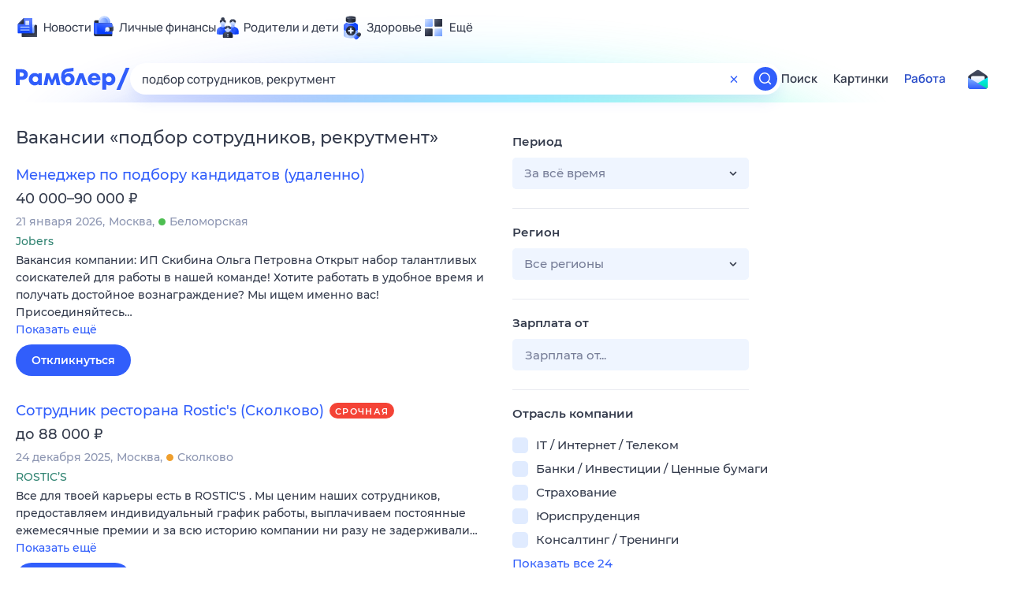

--- FILE ---
content_type: text/html; charset=utf-8
request_url: https://rabota.rambler.ru/stavropol/hr-kadri-podbor-personala/podbor-sotrudnikov-rekrutment/
body_size: 104968
content:
<!DOCTYPE html>
        <html lang="ru" class="no-js b14 b23 b39">
        <head>
             <meta charset="utf-8">
             <title data-react-helmet="true">Найдём ответ в любой непонятной ситуации</title>
             <meta http-equiv="X-UA-Compatible" content="IE=edge">
             <meta name="viewport" content="width=1080">
             <meta property="og:type" content="website">
             <meta property="og:locale" content="ru_RU">
             <meta name="referrer" content="no-referrer-when-downgrade">
             <meta data-react-helmet="true" name="title" content="Найдём ответ в любой непонятной ситуации"><meta data-react-helmet="true" name="description" content><meta data-react-helmet="true" name="keywords" content="поисковая система, поиск в интернете, Рамблер/поиск"><meta data-react-helmet="true" content="width=device-width,initial-scale=1" name="viewport"><meta data-react-helmet="true" name="referrer" content="no-referrer-when-downgrade"><meta data-react-helmet="true" property="og:type" content="website"><meta data-react-helmet="true" property="og:locale" content="ru_RU"><meta data-react-helmet="true" property="og:url" content="https://rabota.rambler.ru/stavropol/hr-kadri-podbor-personala/podbor-sotrudnikov-rekrutment/"><meta data-react-helmet="true" property="og:site_name" content="Рамблер/работа"><meta data-react-helmet="true" property="og:title" content="Найдём ответ в любой непонятной ситуации"><meta data-react-helmet="true" property="og:description" content><meta data-react-helmet="true" property="og:image" content="https://search.rambler.su/assets/deae4869832bcbfd0a4fc68049678256.png"><meta data-react-helmet="true" property="og:image:width" content="1147"><meta data-react-helmet="true" property="og:image:height" content="512"><meta data-react-helmet="true" property="twitter:card" content="summary_large_image"><meta data-react-helmet="true" property="twitter:image" content="https://search.rambler.su/assets/deae4869832bcbfd0a4fc68049678256.png">
             <link rel="stylesheet" href="https://search.rambler.su/assets/rabota-layout.b1623.css">
             <link rel="search" href="https://nova.rambler.ru/common/osd.xml" title="Rambler" type="application/opensearchdescription+xml">
             <link rel="dns-prefetch" href="https://static.rambler.ru"><link rel="preconnect" href="//static.rambler.ru"><link rel="dns-prefetch" href="https://id.rambler.ru"><link rel="preconnect" href="//id.rambler.ru"><link rel="dns-prefetch" href="https://st.top100.ru"><link rel="preconnect" href="//st.top100.ru"><link rel="dns-prefetch" href="https://kraken.rambler.ru"><link rel="preconnect" href="//kraken.rambler.ru"><link rel="dns-prefetch" href="https://topline.rambler.ru"><link rel="preconnect" href="//topline.rambler.ru"><link rel="dns-prefetch" href="https://mc.yandex.ru"><link rel="preconnect" href="//mc.yandex.ru"><link rel="dns-prefetch" href="https://www.tns-counter.ru"><link rel="preconnect" href="//www.tns-counter.ru">
             <link data-react-helmet="true" rel="canonical" href="https://nova.rambler.ru/search"><link data-react-helmet="true" rel="shortcut icon" type="image/x-icon" href="https://search.rambler.su/assets/1abb5274978ae58e571c006b8677c79e.ico"><link data-react-helmet="true" rel="apple-touch-icon" href="https://search.rambler.su/assets/51fd29c1285af15c878666959a195ebd.png" sizes="76x76"><link data-react-helmet="true" rel="apple-touch-icon" href="https://search.rambler.su/assets/cb65db50b5b6f0dc2710f656799cfc60.png" sizes="120x120"><link data-react-helmet="true" rel="apple-touch-icon" href="https://search.rambler.su/assets/86f9083bc29bbcdc2162afef43d819a0.png" sizes="152x152"><link data-react-helmet="true" rel="apple-touch-icon" href="https://search.rambler.su/assets/e1c73144b4e483ecf8c52640fdf02531.png" sizes="180x180">
             <script>!function(){var a=document.getElementsByTagName("html")[0];if(a){for(var e=a.className.split(" "),n=-1,s=0;s<=e.length;s++)"no-js"===e[s]&&(n=s);-1<n&&e.splice(0,1),e.push("js-ok"),navigator.userAgent.match(/Trident/)&&navigator.userAgent.match(/rv[ :]11/)&&e.push("ie11"),window.onload=function(){a.className+=" wl"},a.className=e.join(" ")}}()</script>
             <script>var uniq="c49bf9b5-d4dd-44fb-911b-6d6d97d894f1";</script>
             <script>var __wpp="https://search.rambler.su/assets/";</script>
             
             
             
        </head>
        <body class="desktop">

           <div class="LayoutRabota__ie-flexbox-fix-wrapper--Prk79"><div class="LayoutRabota__page--IoS63"><div id="head-root"><header class="rc__3asvyx ad_branding_header"><div class="rc__215akj"><div class="rc__5fwmzw"></div></div><script type="application/ld+json">{"@context":"http://schema.org","@type":"ItemList","itemListElement":[{"@type":"SiteNavigationElement","position":1,"url":"https://news.rambler.ru/"},{"@type":"SiteNavigationElement","position":2,"url":"https://finance.rambler.ru/"},{"@type":"SiteNavigationElement","position":3,"url":"https://family.rambler.ru/"},{"@type":"SiteNavigationElement","position":4,"url":"https://doctor.rambler.ru/"},{"@type":"SiteNavigationElement","position":5,"url":"https://weekend.rambler.ru/"},{"@type":"SiteNavigationElement","position":6,"url":"https://www.rambler.ru/dom/"},{"@type":"SiteNavigationElement","position":7,"url":"https://sport.rambler.ru/"},{"@type":"SiteNavigationElement","position":8,"url":"https://www.rambler.ru/pro/"},{"@type":"SiteNavigationElement","position":9,"url":"https://auto.rambler.ru/"},{"@type":"SiteNavigationElement","position":10,"url":"https://sci.rambler.ru/"},{"@type":"SiteNavigationElement","position":11,"url":"https://life.rambler.ru/"},{"@type":"SiteNavigationElement","position":12,"url":"https://www.rambler.ru/eco/"},{"@type":"SiteNavigationElement","position":13,"url":"https://eda.rambler.ru/"},{"@type":"SiteNavigationElement","position":14,"url":"https://horoscopes.rambler.ru/"},{"@type":"SiteNavigationElement","position":15,"url":"https://mail.rambler.ru/"},{"@type":"SiteNavigationElement","position":16,"url":"https://r0.ru/"},{"@type":"SiteNavigationElement","position":17,"url":"https://weather.rambler.ru/"},{"@type":"SiteNavigationElement","position":18,"url":"https://tv.rambler.ru/"},{"@type":"SiteNavigationElement","position":19,"url":"https://help.rambler.ru/"}]}</script><div class="rc__6ajzxr rc-topline"><div class="rc__3yjsqa rc__5ggxap"><div class="rc__8wcknd rc__51k77w breakpoints"><nav class="rc__4jhd6r" role="menu"><ul class="rc__87za64"><li class="rc__84kpwh"><a class="rc__4jqs5s" href="https://news.rambler.ru/" data-cerber="topline::menu::news_link" tabindex="0" role="menuitem"><span class="rc__8cy3va rc__74fuu9"></span><span class="rc__jme3a3">Новости</span></a></li><li class="rc__84kpwh"><a class="rc__4jqs5s" href="https://finance.rambler.ru/" data-cerber="topline::menu::finance_link" tabindex="0" role="menuitem"><span class="rc__8cy3va rc__475a6x"></span><span class="rc__jme3a3">Личные финансы</span></a></li><li class="rc__84kpwh"><a class="rc__4jqs5s" href="https://family.rambler.ru/" data-cerber="topline::menu::family_link" tabindex="0" role="menuitem"><span class="rc__8cy3va rc__3ph95q"></span><span class="rc__jme3a3">Родители и дети</span></a></li><li class="rc__84kpwh"><a class="rc__4jqs5s" href="https://doctor.rambler.ru/" data-cerber="topline::menu::doctor_link" tabindex="0" role="menuitem"><span class="rc__8cy3va rc__8qz4sj"></span><span class="rc__jme3a3">Здоровье</span></a></li><li class="rc__84kpwh"><a class="rc__4jqs5s" href="https://www.rambler.ru/all" data-cerber="topline::menu::more_link" tabindex="-1" role="menuitem"><span class="rc__8cy3va rc__2bxhdu"></span><span class="rc__jme3a3">Ещё</span></a></li></ul><div class="rc__5anmk5"><div class="rc__ujw4dk"><ul class="rc__364bhv"><li><a class="rc__4jqs5s" href="https://weekend.rambler.ru/" data-cerber="topline::dropdown::weekend_link" tabindex="0" role="menuitem"><span class="rc__8cy3va rc__3tgcp9"></span><span class="rc__jme3a3">Развлечения и отдых</span></a></li><li><a class="rc__4jqs5s" href="https://www.rambler.ru/dom/" data-cerber="topline::dropdown::dom_link" tabindex="0" role="menuitem"><span class="rc__8cy3va rc__cn8dpf"></span><span class="rc__jme3a3">Дом и уют</span></a></li><li><a class="rc__4jqs5s" href="https://sport.rambler.ru/" data-cerber="topline::dropdown::sport_link" tabindex="0" role="menuitem"><span class="rc__8cy3va rc__8bk39f"></span><span class="rc__jme3a3">Спорт</span></a></li><li><a class="rc__4jqs5s" href="https://www.rambler.ru/pro/" data-cerber="topline::dropdown::pro_link" tabindex="0" role="menuitem"><span class="rc__8cy3va rc__7vnfy8"></span><span class="rc__jme3a3">Карьера</span></a></li><li><a class="rc__4jqs5s" href="https://auto.rambler.ru/" data-cerber="topline::dropdown::auto_link" tabindex="0" role="menuitem"><span class="rc__8cy3va rc__2wczpr"></span><span class="rc__jme3a3">Авто</span></a></li><li><a class="rc__4jqs5s" href="https://sci.rambler.ru/" data-cerber="topline::dropdown::sci_link" tabindex="0" role="menuitem"><span class="rc__8cy3va rc__81dzh1"></span><span class="rc__jme3a3">Технологии и тренды</span></a></li><li><a class="rc__4jqs5s" href="https://life.rambler.ru/" data-cerber="topline::dropdown::life_link" tabindex="0" role="menuitem"><span class="rc__8cy3va rc__31pwm5"></span><span class="rc__jme3a3">Жизненные ситуации</span></a></li><li><a class="rc__4jqs5s rc__5uku7g" href="https://www.rambler.ru/eco/" data-cerber="topline::dropdown::eco_link" tabindex="0" role="menuitem"><span class="rc__8cy3va rc__2pr69a"></span><span class="rc__jme3a3">Сберегаем вместе</span></a></li><li><a class="rc__4jqs5s" href="https://eda.rambler.ru/" data-cerber="topline::dropdown::eda_link" tabindex="0" role="menuitem"><span class="rc__8cy3va rc__6dqcda"></span><span class="rc__jme3a3">Еда</span></a></li><li><a class="rc__4jqs5s" href="https://horoscopes.rambler.ru/" data-cerber="topline::dropdown::horoscopes_link" tabindex="0" role="menuitem"><span class="rc__8cy3va rc__66mjxt"></span><span class="rc__jme3a3">Гороскопы</span></a></li></ul></div><div class="rc__6nme8z"><ul class="rc__364bhv"><li><a class="rc__4jqs5s" href="https://mail.rambler.ru/" data-cerber="topline::dropdown::mail_link" tabindex="0" role="menuitem"><span class="rc__8cy3va rc__79egbp"></span><span class="rc__jme3a3">Почта</span></a></li><li><a class="rc__4jqs5s" href="https://r0.ru/" data-cerber="topline::dropdown::search_link" tabindex="0" role="menuitem"><span class="rc__8cy3va rc__6vduyn"></span><span class="rc__jme3a3">Поиск</span></a></li><li><a class="rc__4jqs5s" href="https://weather.rambler.ru/" data-cerber="topline::dropdown::weather_link" tabindex="0" role="menuitem"><span class="rc__8cy3va rc__3drdas"></span><span class="rc__jme3a3">Погода</span></a></li><li><a class="rc__4jqs5s" href="https://tv.rambler.ru/" data-cerber="topline::dropdown::tv_link" tabindex="0" role="menuitem"><span class="rc__8cy3va rc__4ubdjp"></span><span class="rc__jme3a3">ТВ-программа</span></a></li></ul><ul class="rc__364bhv"><li><a class="rc__4jqs5s" href="https://help.rambler.ru/" data-cerber="topline::dropdown::help_link" tabindex="0" role="menuitem"><span class="rc__8cy3va rc__6355xf"></span><span class="rc__jme3a3">Помощь</span></a></li></ul></div></div></nav><div class="rc__bwm8dr rc__81eh5z"></div></div></div></div><div class="rc__6mqu3t rc-header"><div class="rc__8wcknd rc__51k77w breakpoints"><div class="rc__7t272a"><a class="rc__5h5udh" href="https://www.rambler.ru/" title="Главная страница Рамблер" data-cerber="topline::logo::rambler"><span class="rc__8k27m3"></span></a></div><div class="rc__cduvpz rc__5xfz3h"><form class="rc__6x1w84 rc__6jatxs" action="/search" target="_self" role="search" aria-label="Искать вакансии"><label class="rc__4huwu7"><input type="text" class="rc__86etrn" name="query" value="подбор сотрудников, рекрутмент" autocomplete="off" autocorrect="off" autocapitalize="off" spellcheck="false" data-cerber="topline::search::input"></label><button class="rc__3vg6ke rc__2grc97" type="button" aria-label="Очистить форму поиска" data-cerber="topline::search::clear_button"><svg xmlns="http://www.w3.org/2000/svg" width="20" height="21" fill="none" class="rc__4sdj3f"><path fill="currentColor" fill-rule="evenodd" d="M20 .603v20-20Zm-20 0v20-20Zm14.177 6.884-3.116 3.115 3.116 3.117a.5.5 0 0 1 0 .707l-.354.354a.5.5 0 0 1-.707 0L10 11.664 6.884 14.78a.5.5 0 0 1-.707 0l-.354-.354a.5.5 0 0 1 0-.707l3.116-3.117-3.116-3.115a.5.5 0 0 1 0-.707l.354-.354a.5.5 0 0 1 .707 0L10 9.542l3.116-3.116a.5.5 0 0 1 .707 0l.354.354a.5.5 0 0 1 0 .707Z" clip-rule="evenodd"></path></svg></button><button class="rc__3vg6ke rc__3hgafm" type="submit" aria-label="Найти" data-cerber="topline::search::search_button"><span class="rc__7c3w4t"><svg xmlns="http://www.w3.org/2000/svg" width="20" height="20" fill="none" class="rc__4sdj3f"><path fill="currentColor" fill-rule="evenodd" d="M0 20V0v20ZM20 0v20V0Zm-2.823 16.116-2.728-2.727a6.994 6.994 0 0 0 1.441-5.644c-.489-2.806-2.728-5.089-5.527-5.616a7.011 7.011 0 0 0-8.234 8.234c.527 2.799 2.81 5.038 5.616 5.527a6.994 6.994 0 0 0 5.644-1.441l2.727 2.728a.5.5 0 0 0 .707 0l.354-.354a.5.5 0 0 0 0-.707ZM9 3.5c3.033 0 5.5 2.467 5.5 5.5s-2.467 5.5-5.5 5.5A5.506 5.506 0 0 1 3.5 9c0-3.033 2.467-5.5 5.5-5.5Z" clip-rule="evenodd"></path></svg></span></button></form></div><div class="rc__3qbbzk"><nav class="Menu__root--FMG-H"><a href="https://nova.rambler.ru/search?query=%D0%BF%D0%BE%D0%B4%D0%B1%D0%BE%D1%80%20%D1%81%D0%BE%D1%82%D1%80%D1%83%D0%B4%D0%BD%D0%B8%D0%BA%D0%BE%D0%B2%2C%20%D1%80%D0%B5%D0%BA%D1%80%D1%83%D1%82%D0%BC%D0%B5%D0%BD%D1%82&amp;utm_source=cerber%3A%3Aheader%3A%3Arabota&amp;utm_content=search&amp;utm_medium=menu&amp;utm_campaign=self_promo" class="Menu__link--eDiZf undefined" target="_blank" data-cerber="header::rabota::page_serp::menu::search" ping="/pv?&amp;st=1769070730&amp;rex=c49bf9b5-d4dd-44fb-911b-6d6d97d894f1&amp;bl=menu&amp;id=search&amp;mn=cerber%3A%3Aheader%3A%3Arabota&amp;pm=ping">Поиск</a><a href="https://images.rambler.ru/search?query=%D0%BF%D0%BE%D0%B4%D0%B1%D0%BE%D1%80%20%D1%81%D0%BE%D1%82%D1%80%D1%83%D0%B4%D0%BD%D0%B8%D0%BA%D0%BE%D0%B2%2C%20%D1%80%D0%B5%D0%BA%D1%80%D1%83%D1%82%D0%BC%D0%B5%D0%BD%D1%82&amp;utm_source=cerber%3A%3Aheader%3A%3Arabota&amp;utm_content=search_img&amp;utm_medium=menu&amp;utm_campaign=self_promo" class="Menu__link--eDiZf undefined" target="_blank" data-cerber="header::rabota::page_serp::menu::images" ping="/pv?&amp;st=1769070730&amp;rex=c49bf9b5-d4dd-44fb-911b-6d6d97d894f1&amp;bl=menu&amp;id=images&amp;mn=cerber%3A%3Aheader%3A%3Arabota&amp;pm=ping">Картинки</a><a href="https://rabota.rambler.ru/search" class="Menu__link_active--ncose Menu__link--eDiZf undefined" data-cerber="header::rabota::page_serp::menu::rabota-self" ping="/pv?&amp;st=1769070730&amp;rex=c49bf9b5-d4dd-44fb-911b-6d6d97d894f1&amp;bl=menu&amp;id=rabota-self&amp;mn=cerber%3A%3Aheader%3A%3Arabota&amp;pm=ping">Работа</a></nav></div><div class="rc__56h59c"><a class="rc__29x3bb rc__2bcj7b" href="https://mail.rambler.ru/" title="Рамблер почта" target="_blank" rel="noopener" data-cerber="topline::mail_button::login"><span class="rc__4axx6f"><span class="rc__2pq3vx"></span></span></a></div></div></div></header></div><div class="LayoutRabota__height-filler--m+AsO" id="content-root"><div id="client" class="LayoutRabota__content--vqInc"><div class="RabotaSerp__serp__maincol--ZFUgk"><div style="opacity:1;pointer-events:auto"><h1 class="RabotaSerp__title--3f8I4">Вакансии<!-- --> «<!-- -->подбор сотрудников, рекрутмент<!-- -->»</h1><section class="RabotaSerp__serp__list--9fc6q"><div class="RabotaSerpItem__item--MS9YU"><article><div><div class="RabotaSerpItem__caption--cQa4b"><h2 class="RabotaSerpItem__caption__header--sWOkO"><a href="https://www.rabota.ru/vacancy/54210476/?utm_source=rambler_search&amp;utm_medium=cpc" target="_blank" data-ui="rabota::page_serp::serp::snippet_usual_alike::snippet_usual_alike_0::title" ping="/pv?&amp;st=1769070730&amp;rex=c49bf9b5-d4dd-44fb-911b-6d6d97d894f1&amp;bl=serp%3A%3Asnippet_usual_alike&amp;id=snippet_usual_alike_0%3A%3Atitle&amp;mn=search_rabota&amp;pm=ping">Менеджер по подбору кандидатов (удаленно)</a><span></span></h2></div><div class="RabotaSerpItem__info_important--XUvmj RabotaSerpItem__info--YMHly">40 000–90 000 <span class="RabotaSerpItem__ruble_icon--cp6Yt"> ₽</span></div><div class="RabotaSerpItem__note__line--6K12Z RabotaSerpItem__note--vgrN3"><span class="RabotaSerpItem__note__item--sXash">21 января 2026</span><span class="RabotaSerpItem__note__item--sXash">Москва</span><span class="RabotaSerpItem__note__item--sXash"><span class="RabotaSerpItem__subway--yTkVU"><i style="background-color:#4dbe51"></i>Беломорская</span></span></div><div class="RabotaSerpItem__note--vgrN3"><span class="RabotaSerpItem__note__item--sXash RabotaSerpItem__company--mpdUe">Jobers</span></div><div class="RabotaSerpItem__info--YMHly" role="button" tabindex="0"><span>Вакансия компании: ИП Скибина Ольга Петровна Открыт набор талантливых соискателей для работы в нашей команде! Хотите работать в удобное время и получать достойное вознаграждение? Мы ищем именно вас! Присоединяйтесь…</span> <span class="RabotaSerpItem__description__more--uOKEW" role="button" tabindex="0" data-ui="rabota::page_serp::serp::snippet_usual_alike::snippet_usual_alike_0::details">Показать ещё</span></div><a href="https://www.rabota.ru/vacancy/54210476/?utm_source=rambler_search&amp;utm_medium=cpc" class="RabotaSerpItem__more--7Gti0" target="_blank" data-ui="rabota::page_serp::serp::snippet_usual_alike::snippet_usual_alike_0::apply" ping="/pv?&amp;st=1769070730&amp;rex=c49bf9b5-d4dd-44fb-911b-6d6d97d894f1&amp;bl=serp%3A%3Asnippet_usual_alike&amp;id=snippet_usual_alike_0%3A%3Aapply&amp;mn=search_rabota&amp;pm=ping">Откликнуться</a></div></article></div><div class="RabotaSerpItem__item--MS9YU"><article><div><div class="RabotaSerpItem__caption--cQa4b"><h2 class="RabotaSerpItem__caption__header--sWOkO"><a href="https://www.rabota.ru/vacancy/52575615/?utm_source=rambler_search&amp;utm_medium=cpc" target="_blank" data-ui="rabota::page_serp::serp::snippet_urgent_alike::snippet_urgent_alike_1::title" ping="/pv?&amp;st=1769070730&amp;rex=c49bf9b5-d4dd-44fb-911b-6d6d97d894f1&amp;bl=serp%3A%3Asnippet_urgent_alike&amp;id=snippet_urgent_alike_1%3A%3Atitle&amp;mn=search_rabota&amp;pm=ping">Сотрудник ресторана Rostic&#x27;s (Сколково)</a><span class="RabotaSerpItem__badge_urgent--E2AE3 RabotaSerpItem__badge---t8jt">Срочная</span></h2></div><div class="RabotaSerpItem__info_important--XUvmj RabotaSerpItem__info--YMHly">до 88 000 <span class="RabotaSerpItem__ruble_icon--cp6Yt"> ₽</span></div><div class="RabotaSerpItem__note__line--6K12Z RabotaSerpItem__note--vgrN3"><span class="RabotaSerpItem__note__item--sXash">24 декабря 2025</span><span class="RabotaSerpItem__note__item--sXash">Москва</span><span class="RabotaSerpItem__note__item--sXash"><span class="RabotaSerpItem__subway--yTkVU"><i style="background-color:#ef9f2d"></i>Сколково</span></span></div><div class="RabotaSerpItem__note--vgrN3"><span class="RabotaSerpItem__note__item--sXash RabotaSerpItem__company--mpdUe">ROSTIC’S</span></div><div class="RabotaSerpItem__info--YMHly" role="button" tabindex="0"><span>Все для твоей карьеры есть в ROSTIC'S . Мы ценим наших сотрудников, предоставляем индивидуальный график работы, выплачиваем постоянные ежемесячные премии и за всю историю компании ни разу не задерживали…</span> <span class="RabotaSerpItem__description__more--uOKEW" role="button" tabindex="0" data-ui="rabota::page_serp::serp::snippet_urgent_alike::snippet_urgent_alike_1::details">Показать ещё</span></div><a href="https://www.rabota.ru/vacancy/52575615/?utm_source=rambler_search&amp;utm_medium=cpc" class="RabotaSerpItem__more--7Gti0" target="_blank" data-ui="rabota::page_serp::serp::snippet_urgent_alike::snippet_urgent_alike_1::apply" ping="/pv?&amp;st=1769070730&amp;rex=c49bf9b5-d4dd-44fb-911b-6d6d97d894f1&amp;bl=serp%3A%3Asnippet_urgent_alike&amp;id=snippet_urgent_alike_1%3A%3Aapply&amp;mn=search_rabota&amp;pm=ping">Откликнуться</a></div></article></div><div class="RabotaSerpItem__item--MS9YU"><article><div><div class="RabotaSerpItem__caption--cQa4b"><h2 class="RabotaSerpItem__caption__header--sWOkO"><a href="https://www.rabota.ru/vacancy/50391535/?utm_source=rambler_search&amp;utm_medium=cpc" target="_blank" data-ui="rabota::page_serp::serp::snippet_urgent_alike::snippet_urgent_alike_2::title" ping="/pv?&amp;st=1769070730&amp;rex=c49bf9b5-d4dd-44fb-911b-6d6d97d894f1&amp;bl=serp%3A%3Asnippet_urgent_alike&amp;id=snippet_urgent_alike_2%3A%3Atitle&amp;mn=search_rabota&amp;pm=ping">Сотрудник ресторана Rostic&#x27;s (Кунцево Плаза)</a><span class="RabotaSerpItem__badge_urgent--E2AE3 RabotaSerpItem__badge---t8jt">Срочная</span></h2></div><div class="RabotaSerpItem__info_important--XUvmj RabotaSerpItem__info--YMHly">до 105 000 <span class="RabotaSerpItem__ruble_icon--cp6Yt"> ₽</span></div><div class="RabotaSerpItem__note__line--6K12Z RabotaSerpItem__note--vgrN3"><span class="RabotaSerpItem__note__item--sXash">24 декабря 2025</span><span class="RabotaSerpItem__note__item--sXash">Москва</span><span class="RabotaSerpItem__note__item--sXash"><span class="RabotaSerpItem__subway--yTkVU"><i style="background-color:#2c75c4"></i>Молодежная</span></span></div><div class="RabotaSerpItem__note--vgrN3"><span class="RabotaSerpItem__note__item--sXash RabotaSerpItem__company--mpdUe">ROSTIC’S</span></div><div class="RabotaSerpItem__info--YMHly" role="button" tabindex="0"><span>Все для твоей карьеры есть в ROSTIC'S . Мы ценим наших сотрудников, предоставляем индивидуальный график работы, выплачиваем постоянные ежемесячные премии и за всю историю компании ни разу не задерживали…</span> <span class="RabotaSerpItem__description__more--uOKEW" role="button" tabindex="0" data-ui="rabota::page_serp::serp::snippet_urgent_alike::snippet_urgent_alike_2::details">Показать ещё</span></div><a href="https://www.rabota.ru/vacancy/50391535/?utm_source=rambler_search&amp;utm_medium=cpc" class="RabotaSerpItem__more--7Gti0" target="_blank" data-ui="rabota::page_serp::serp::snippet_urgent_alike::snippet_urgent_alike_2::apply" ping="/pv?&amp;st=1769070730&amp;rex=c49bf9b5-d4dd-44fb-911b-6d6d97d894f1&amp;bl=serp%3A%3Asnippet_urgent_alike&amp;id=snippet_urgent_alike_2%3A%3Aapply&amp;mn=search_rabota&amp;pm=ping">Откликнуться</a></div></article></div><div class="RabotaSerpItem__item--MS9YU"><article><div><div class="RabotaSerpItem__caption--cQa4b"><h2 class="RabotaSerpItem__caption__header--sWOkO"><a href="https://www.rabota.ru/vacancy/54207717/?utm_source=rambler_search&amp;utm_medium=cpc" target="_blank" data-ui="rabota::page_serp::serp::snippet_usual_alike::snippet_usual_alike_3::title" ping="/pv?&amp;st=1769070730&amp;rex=c49bf9b5-d4dd-44fb-911b-6d6d97d894f1&amp;bl=serp%3A%3Asnippet_usual_alike&amp;id=snippet_usual_alike_3%3A%3Atitle&amp;mn=search_rabota&amp;pm=ping">Сотрудник «Вкусно - и точка»</a><span></span></h2></div><div class="RabotaSerpItem__info_important--XUvmj RabotaSerpItem__info--YMHly">до 142 000 <span class="RabotaSerpItem__ruble_icon--cp6Yt"> ₽</span></div><div class="RabotaSerpItem__note__line--6K12Z RabotaSerpItem__note--vgrN3"><span class="RabotaSerpItem__note__item--sXash">16 января 2026</span><span class="RabotaSerpItem__note__item--sXash">Москва</span><span class="RabotaSerpItem__note__item--sXash"><span class="RabotaSerpItem__subway--yTkVU"><i style="background-color:#ffa8af"></i>Деловой центр</span></span></div><div class="RabotaSerpItem__note--vgrN3"><span class="RabotaSerpItem__note__item--sXash RabotaSerpItem__company--mpdUe">jobcart</span></div><div class="RabotaSerpItem__info--YMHly" role="button" tabindex="0"><span>Вакансия компании ООО «Система ПБО» Приглашаем в одну из крупнейших в России сеть предприятий быстрого обслуживания. Более 850 предприятий работают в 62 регионах страны. Более 30 лет опыта работы по международным…</span> <span class="RabotaSerpItem__description__more--uOKEW" role="button" tabindex="0" data-ui="rabota::page_serp::serp::snippet_usual_alike::snippet_usual_alike_3::details">Показать ещё</span></div><a href="https://www.rabota.ru/vacancy/54207717/?utm_source=rambler_search&amp;utm_medium=cpc" class="RabotaSerpItem__more--7Gti0" target="_blank" data-ui="rabota::page_serp::serp::snippet_usual_alike::snippet_usual_alike_3::apply" ping="/pv?&amp;st=1769070730&amp;rex=c49bf9b5-d4dd-44fb-911b-6d6d97d894f1&amp;bl=serp%3A%3Asnippet_usual_alike&amp;id=snippet_usual_alike_3%3A%3Aapply&amp;mn=search_rabota&amp;pm=ping">Откликнуться</a></div></article></div><div class="RabotaSerpItem__item--MS9YU"><article><div><div class="RabotaSerpItem__caption--cQa4b"><h2 class="RabotaSerpItem__caption__header--sWOkO"><a href="https://www.rabota.ru/vacancy/54209774/?utm_source=rambler_search&amp;utm_medium=cpc" target="_blank" data-ui="rabota::page_serp::serp::snippet_usual_alike::snippet_usual_alike_4::title" ping="/pv?&amp;st=1769070730&amp;rex=c49bf9b5-d4dd-44fb-911b-6d6d97d894f1&amp;bl=serp%3A%3Asnippet_usual_alike&amp;id=snippet_usual_alike_4%3A%3Atitle&amp;mn=search_rabota&amp;pm=ping">Ведущий научный сотрудник НИИ ВВС</a><span></span></h2></div><div class="RabotaSerpItem__info_important--XUvmj RabotaSerpItem__info--YMHly">от 147 700 <span class="RabotaSerpItem__ruble_icon--cp6Yt"> ₽</span></div><div class="RabotaSerpItem__note__line--6K12Z RabotaSerpItem__note--vgrN3"><span class="RabotaSerpItem__note__item--sXash">20 января 2026</span><span class="RabotaSerpItem__note__item--sXash">Москва</span></div><div class="RabotaSerpItem__note--vgrN3"><span class="RabotaSerpItem__note__item--sXash RabotaSerpItem__company--mpdUe">JCat, сервис размещения объявлений</span></div><div class="RabotaSerpItem__info--YMHly" role="button" tabindex="0"><span>Вакансия компании: ФГБУ ЦНИИ ВВС Минобороны России Центральный научно-исследовательский институт Военно-воздушных сил (Министерства обороны Российской Федерации) Сфера деятельности: Создание и реализация…</span> <span class="RabotaSerpItem__description__more--uOKEW" role="button" tabindex="0" data-ui="rabota::page_serp::serp::snippet_usual_alike::snippet_usual_alike_4::details">Показать ещё</span></div><a href="https://www.rabota.ru/vacancy/54209774/?utm_source=rambler_search&amp;utm_medium=cpc" class="RabotaSerpItem__more--7Gti0" target="_blank" data-ui="rabota::page_serp::serp::snippet_usual_alike::snippet_usual_alike_4::apply" ping="/pv?&amp;st=1769070730&amp;rex=c49bf9b5-d4dd-44fb-911b-6d6d97d894f1&amp;bl=serp%3A%3Asnippet_usual_alike&amp;id=snippet_usual_alike_4%3A%3Aapply&amp;mn=search_rabota&amp;pm=ping">Откликнуться</a></div></article></div><div class="RabotaSerpItem__item--MS9YU"><article><div><div class="RabotaSerpItem__caption--cQa4b"><h2 class="RabotaSerpItem__caption__header--sWOkO"><a href="https://www.rabota.ru/vacancy/54209251/?utm_source=rambler_search&amp;utm_medium=cpc" target="_blank" data-ui="rabota::page_serp::serp::snippet_usual_alike::snippet_usual_alike_5::title" ping="/pv?&amp;st=1769070730&amp;rex=c49bf9b5-d4dd-44fb-911b-6d6d97d894f1&amp;bl=serp%3A%3Asnippet_usual_alike&amp;id=snippet_usual_alike_5%3A%3Atitle&amp;mn=search_rabota&amp;pm=ping">Сотрудник ПВЗ</a><span></span></h2></div><div class="RabotaSerpItem__info_important--XUvmj RabotaSerpItem__info--YMHly">38 000–55 000 <span class="RabotaSerpItem__ruble_icon--cp6Yt"> ₽</span></div><div class="RabotaSerpItem__note__line--6K12Z RabotaSerpItem__note--vgrN3"><span class="RabotaSerpItem__note__item--sXash">19 января 2026</span><span class="RabotaSerpItem__note__item--sXash">Москва</span><span class="RabotaSerpItem__note__item--sXash"><span class="RabotaSerpItem__subway--yTkVU"><i style="background-color:#2c75c4"></i>Молодежная</span></span></div><div class="RabotaSerpItem__note--vgrN3"><span class="RabotaSerpItem__note__item--sXash RabotaSerpItem__company--mpdUe">Jobers</span></div><div class="RabotaSerpItem__info--YMHly" role="button" tabindex="0"><span>Вакансия компании: ИП Король Наталия Сергеевна ВАЖНО! АДРЕСА ПВЗ: МО, Одинцовский район, с. Ромашково, Рублевский проезд, 40, к.4 МО, Одинцовский район, с. Ромашково, ул. Никольская, 10 Наши ПВЗ работают…</span> <span class="RabotaSerpItem__description__more--uOKEW" role="button" tabindex="0" data-ui="rabota::page_serp::serp::snippet_usual_alike::snippet_usual_alike_5::details">Показать ещё</span></div><a href="https://www.rabota.ru/vacancy/54209251/?utm_source=rambler_search&amp;utm_medium=cpc" class="RabotaSerpItem__more--7Gti0" target="_blank" data-ui="rabota::page_serp::serp::snippet_usual_alike::snippet_usual_alike_5::apply" ping="/pv?&amp;st=1769070730&amp;rex=c49bf9b5-d4dd-44fb-911b-6d6d97d894f1&amp;bl=serp%3A%3Asnippet_usual_alike&amp;id=snippet_usual_alike_5%3A%3Aapply&amp;mn=search_rabota&amp;pm=ping">Откликнуться</a></div></article></div><div class="RabotaSerpItem__item--MS9YU"><article><div><div class="RabotaSerpItem__caption--cQa4b"><h2 class="RabotaSerpItem__caption__header--sWOkO"><a href="https://www.rabota.ru/vacancy/53918203/?utm_source=rambler_search&amp;utm_medium=cpc" target="_blank" data-ui="rabota::page_serp::serp::snippet_usual_alike::snippet_usual_alike_6::title" ping="/pv?&amp;st=1769070730&amp;rex=c49bf9b5-d4dd-44fb-911b-6d6d97d894f1&amp;bl=serp%3A%3Asnippet_usual_alike&amp;id=snippet_usual_alike_6%3A%3Atitle&amp;mn=search_rabota&amp;pm=ping">Рекрутер (массовый подбор)</a><span></span></h2></div><div class="RabotaSerpItem__info_important--XUvmj RabotaSerpItem__info--YMHly">150 000–300 000 <span class="RabotaSerpItem__ruble_icon--cp6Yt"> ₽</span></div><div class="RabotaSerpItem__note__line--6K12Z RabotaSerpItem__note--vgrN3"><span class="RabotaSerpItem__note__item--sXash">21 декабря 2025</span><span class="RabotaSerpItem__note__item--sXash">Москва</span></div><div class="RabotaSerpItem__note--vgrN3"><span class="RabotaSerpItem__note__item--sXash RabotaSerpItem__company--mpdUe">ООО &quot;ФРАЙДЕЙ&quot;</span></div><div class="RabotaSerpItem__info--YMHly" role="button" tabindex="0"><span>Рекрутер. Доход до 30 000 руб. за кандидата!</span> <span class="RabotaSerpItem__description__more--uOKEW" role="button" tabindex="0" data-ui="rabota::page_serp::serp::snippet_usual_alike::snippet_usual_alike_6::details">Показать ещё</span></div><a href="https://www.rabota.ru/vacancy/53918203/?utm_source=rambler_search&amp;utm_medium=cpc" class="RabotaSerpItem__more--7Gti0" target="_blank" data-ui="rabota::page_serp::serp::snippet_usual_alike::snippet_usual_alike_6::apply" ping="/pv?&amp;st=1769070730&amp;rex=c49bf9b5-d4dd-44fb-911b-6d6d97d894f1&amp;bl=serp%3A%3Asnippet_usual_alike&amp;id=snippet_usual_alike_6%3A%3Aapply&amp;mn=search_rabota&amp;pm=ping">Откликнуться</a></div></article></div><div class="RabotaSerpItem__item--MS9YU"><article><div><div class="RabotaSerpItem__caption--cQa4b"><h2 class="RabotaSerpItem__caption__header--sWOkO"><a href="https://www.rabota.ru/vacancy/54209411/?utm_source=rambler_search&amp;utm_medium=cpc" target="_blank" data-ui="rabota::page_serp::serp::snippet_usual_alike::snippet_usual_alike_7::title" ping="/pv?&amp;st=1769070730&amp;rex=c49bf9b5-d4dd-44fb-911b-6d6d97d894f1&amp;bl=serp%3A%3Asnippet_usual_alike&amp;id=snippet_usual_alike_7%3A%3Atitle&amp;mn=search_rabota&amp;pm=ping">Сотрудник склада/Комплектовщик интернет-заказов</a><span></span></h2></div><div class="RabotaSerpItem__info_important--XUvmj RabotaSerpItem__info--YMHly">73 000–125 000 <span class="RabotaSerpItem__ruble_icon--cp6Yt"> ₽</span></div><div class="RabotaSerpItem__note__line--6K12Z RabotaSerpItem__note--vgrN3"><span class="RabotaSerpItem__note__item--sXash">19 января 2026</span><span class="RabotaSerpItem__note__item--sXash">Москва</span></div><div class="RabotaSerpItem__note--vgrN3"><span class="RabotaSerpItem__note__item--sXash RabotaSerpItem__company--mpdUe">Пальма - HR</span></div><div class="RabotaSerpItem__info--YMHly" role="button" tabindex="0"><span>Сотрудник склада/Комплектовщик в ведущую премиальную сеть доставки, График работы подберем под ваши потребности 5/2, 2/2, смены дневные, вечерние, ночные на выбор. Оформление ТК РФ. Вы можете выбрать…</span> <span class="RabotaSerpItem__description__more--uOKEW" role="button" tabindex="0" data-ui="rabota::page_serp::serp::snippet_usual_alike::snippet_usual_alike_7::details">Показать ещё</span></div><a href="https://www.rabota.ru/vacancy/54209411/?utm_source=rambler_search&amp;utm_medium=cpc" class="RabotaSerpItem__more--7Gti0" target="_blank" data-ui="rabota::page_serp::serp::snippet_usual_alike::snippet_usual_alike_7::apply" ping="/pv?&amp;st=1769070730&amp;rex=c49bf9b5-d4dd-44fb-911b-6d6d97d894f1&amp;bl=serp%3A%3Asnippet_usual_alike&amp;id=snippet_usual_alike_7%3A%3Aapply&amp;mn=search_rabota&amp;pm=ping">Откликнуться</a></div></article></div><div class="RabotaSerpItem__item--MS9YU"><article><div><div class="RabotaSerpItem__caption--cQa4b"><h2 class="RabotaSerpItem__caption__header--sWOkO"><a href="https://www.rabota.ru/vacancy/53922730/?utm_source=rambler_search&amp;utm_medium=cpc" target="_blank" data-ui="rabota::page_serp::serp::snippet_usual_alike::snippet_usual_alike_8::title" ping="/pv?&amp;st=1769070730&amp;rex=c49bf9b5-d4dd-44fb-911b-6d6d97d894f1&amp;bl=serp%3A%3Asnippet_usual_alike&amp;id=snippet_usual_alike_8%3A%3Atitle&amp;mn=search_rabota&amp;pm=ping">Сотрудник предприятия быстрого питания</a><span></span></h2></div><div class="RabotaSerpItem__info_important--XUvmj RabotaSerpItem__info--YMHly">от 142 000 <span class="RabotaSerpItem__ruble_icon--cp6Yt"> ₽</span></div><div class="RabotaSerpItem__note__line--6K12Z RabotaSerpItem__note--vgrN3"><span class="RabotaSerpItem__note__item--sXash">27 декабря 2025</span><span class="RabotaSerpItem__note__item--sXash">Москва</span><span class="RabotaSerpItem__note__item--sXash"><span class="RabotaSerpItem__subway--yTkVU"><i style="background-color:#4dc6f4"></i>Киевская</span></span></div><div class="RabotaSerpItem__note--vgrN3"><span class="RabotaSerpItem__note__item--sXash RabotaSerpItem__company--mpdUe">JCat, сервис размещения объявлений</span></div><div class="RabotaSerpItem__info--YMHly" role="button" tabindex="0"><span>Вакансия компании: «Вкусно - и точка» «Вкусно - и точка» - ведущая сеть предприятий быстрого обслуживания в России, представленная в 69 субъектах РФ. На данный момент открыты уже более 900 предприятий…</span> <span class="RabotaSerpItem__description__more--uOKEW" role="button" tabindex="0" data-ui="rabota::page_serp::serp::snippet_usual_alike::snippet_usual_alike_8::details">Показать ещё</span></div><a href="https://www.rabota.ru/vacancy/53922730/?utm_source=rambler_search&amp;utm_medium=cpc" class="RabotaSerpItem__more--7Gti0" target="_blank" data-ui="rabota::page_serp::serp::snippet_usual_alike::snippet_usual_alike_8::apply" ping="/pv?&amp;st=1769070730&amp;rex=c49bf9b5-d4dd-44fb-911b-6d6d97d894f1&amp;bl=serp%3A%3Asnippet_usual_alike&amp;id=snippet_usual_alike_8%3A%3Aapply&amp;mn=search_rabota&amp;pm=ping">Откликнуться</a></div></article></div><div class="RabotaSerpItem__item--MS9YU"><article><div><div class="RabotaSerpItem__caption--cQa4b"><h2 class="RabotaSerpItem__caption__header--sWOkO"><a href="https://www.rabota.ru/vacancy/44631354/?utm_source=rambler_search&amp;utm_medium=cpc" target="_blank" data-ui="rabota::page_serp::serp::snippet_usual_alike::snippet_usual_alike_9::title" ping="/pv?&amp;st=1769070730&amp;rex=c49bf9b5-d4dd-44fb-911b-6d6d97d894f1&amp;bl=serp%3A%3Asnippet_usual_alike&amp;id=snippet_usual_alike_9%3A%3Atitle&amp;mn=search_rabota&amp;pm=ping">Автоэксперт (Эксперт по подбору автомобилей)</a><span></span></h2></div><div class="RabotaSerpItem__info_important--XUvmj RabotaSerpItem__info--YMHly">от 30 000 <span class="RabotaSerpItem__ruble_icon--cp6Yt"> ₽</span></div><div class="RabotaSerpItem__note__line--6K12Z RabotaSerpItem__note--vgrN3"><span class="RabotaSerpItem__note__item--sXash">01 января 2026</span><span class="RabotaSerpItem__note__item--sXash">Москва</span></div><div class="RabotaSerpItem__note--vgrN3"><span class="RabotaSerpItem__note__item--sXash RabotaSerpItem__company--mpdUe">автООтбор</span></div><div class="RabotaSerpItem__info--YMHly" role="button" tabindex="0"><span>Уважаемый соискатель! Наша компанияпо подбору автомобилей &laquo;автООтбор&raquo; открывает вакансию автоэксперта ! Чем занимается автоэксперт: Выездная диагностика: осуществляет полную проверку автомобиля, делает…</span> <span class="RabotaSerpItem__description__more--uOKEW" role="button" tabindex="0" data-ui="rabota::page_serp::serp::snippet_usual_alike::snippet_usual_alike_9::details">Показать ещё</span></div><a href="https://www.rabota.ru/vacancy/44631354/?utm_source=rambler_search&amp;utm_medium=cpc" class="RabotaSerpItem__more--7Gti0" target="_blank" data-ui="rabota::page_serp::serp::snippet_usual_alike::snippet_usual_alike_9::apply" ping="/pv?&amp;st=1769070730&amp;rex=c49bf9b5-d4dd-44fb-911b-6d6d97d894f1&amp;bl=serp%3A%3Asnippet_usual_alike&amp;id=snippet_usual_alike_9%3A%3Aapply&amp;mn=search_rabota&amp;pm=ping">Откликнуться</a></div></article></div><div class="RabotaSerpItem__item--MS9YU"><article><div><div class="RabotaSerpItem__caption--cQa4b"><h2 class="RabotaSerpItem__caption__header--sWOkO"><a href="https://www.rabota.ru/vacancy/46959369/?utm_source=rambler_search&amp;utm_medium=cpc" target="_blank" data-ui="rabota::page_serp::serp::snippet_urgent_alike::snippet_urgent_alike_10::title" ping="/pv?&amp;st=1769070730&amp;rex=c49bf9b5-d4dd-44fb-911b-6d6d97d894f1&amp;bl=serp%3A%3Asnippet_urgent_alike&amp;id=snippet_urgent_alike_10%3A%3Atitle&amp;mn=search_rabota&amp;pm=ping">Backend-разработчик</a><span class="RabotaSerpItem__badge_urgent--E2AE3 RabotaSerpItem__badge---t8jt">Срочная</span></h2></div><div class="RabotaSerpItem__info_important--XUvmj RabotaSerpItem__info--YMHly">Договорная зарплата</div><div class="RabotaSerpItem__note__line--6K12Z RabotaSerpItem__note--vgrN3"><span class="RabotaSerpItem__note__item--sXash">01 декабря 2025</span><span class="RabotaSerpItem__note__item--sXash">Москва</span><span class="RabotaSerpItem__note__item--sXash"><span class="RabotaSerpItem__subway--yTkVU"><i style="background-color:#4dbe51"></i>Белорусская</span></span></div><div class="RabotaSerpItem__note--vgrN3"><span class="RabotaSerpItem__note__item--sXash RabotaSerpItem__company--mpdUe">Работа.ру</span></div><div class="RabotaSerpItem__info--YMHly" role="button" tabindex="0"><span>СберПодбор —CRMплатформа для рекрутеров, которая поможет автоматизировать подбор, вести базу кандидатов, создавать отчеты эффективности процессов подбора и сотрудников. И сейчас мы находимся в поискеBackend-разработчика…</span> <span class="RabotaSerpItem__description__more--uOKEW" role="button" tabindex="0" data-ui="rabota::page_serp::serp::snippet_urgent_alike::snippet_urgent_alike_10::details">Показать ещё</span></div><a href="https://www.rabota.ru/vacancy/46959369/?utm_source=rambler_search&amp;utm_medium=cpc" class="RabotaSerpItem__more--7Gti0" target="_blank" data-ui="rabota::page_serp::serp::snippet_urgent_alike::snippet_urgent_alike_10::apply" ping="/pv?&amp;st=1769070730&amp;rex=c49bf9b5-d4dd-44fb-911b-6d6d97d894f1&amp;bl=serp%3A%3Asnippet_urgent_alike&amp;id=snippet_urgent_alike_10%3A%3Aapply&amp;mn=search_rabota&amp;pm=ping">Откликнуться</a></div></article></div><div class="RabotaSerpItem__item--MS9YU"><article><div><div class="RabotaSerpItem__caption--cQa4b"><h2 class="RabotaSerpItem__caption__header--sWOkO"><a href="https://www.rabota.ru/vacancy/54206217/?utm_source=rambler_search&amp;utm_medium=cpc" target="_blank" data-ui="rabota::page_serp::serp::snippet_usual_alike::snippet_usual_alike_11::title" ping="/pv?&amp;st=1769070730&amp;rex=c49bf9b5-d4dd-44fb-911b-6d6d97d894f1&amp;bl=serp%3A%3Asnippet_usual_alike&amp;id=snippet_usual_alike_11%3A%3Atitle&amp;mn=search_rabota&amp;pm=ping">Научный сотрудник НИИ ВВС</a><span></span></h2></div><div class="RabotaSerpItem__info_important--XUvmj RabotaSerpItem__info--YMHly">от 128 800 <span class="RabotaSerpItem__ruble_icon--cp6Yt"> ₽</span></div><div class="RabotaSerpItem__note__line--6K12Z RabotaSerpItem__note--vgrN3"><span class="RabotaSerpItem__note__item--sXash">14 января 2026</span><span class="RabotaSerpItem__note__item--sXash">Москва</span><span class="RabotaSerpItem__note__item--sXash"><span class="RabotaSerpItem__subway--yTkVU"><i style="background-color:#4dbe51"></i>Динамо</span></span></div><div class="RabotaSerpItem__note--vgrN3"><span class="RabotaSerpItem__note__item--sXash RabotaSerpItem__company--mpdUe">JCat, сервис размещения объявлений</span></div><div class="RabotaSerpItem__info--YMHly" role="button" tabindex="0"><span>Вакансия компании: ФГБУ ЦНИИ ВВС Минобороны России Центральный научно-исследовательский институт Военно-воздушных сил (Министерства обороны Российской Федерации) Сфера деятельности: Создание и реализация…</span> <span class="RabotaSerpItem__description__more--uOKEW" role="button" tabindex="0" data-ui="rabota::page_serp::serp::snippet_usual_alike::snippet_usual_alike_11::details">Показать ещё</span></div><a href="https://www.rabota.ru/vacancy/54206217/?utm_source=rambler_search&amp;utm_medium=cpc" class="RabotaSerpItem__more--7Gti0" target="_blank" data-ui="rabota::page_serp::serp::snippet_usual_alike::snippet_usual_alike_11::apply" ping="/pv?&amp;st=1769070730&amp;rex=c49bf9b5-d4dd-44fb-911b-6d6d97d894f1&amp;bl=serp%3A%3Asnippet_usual_alike&amp;id=snippet_usual_alike_11%3A%3Aapply&amp;mn=search_rabota&amp;pm=ping">Откликнуться</a></div></article></div><div class="RabotaSerpItem__item--MS9YU"><article><div><div class="RabotaSerpItem__caption--cQa4b"><h2 class="RabotaSerpItem__caption__header--sWOkO"><a href="https://www.rabota.ru/vacancy/54202642/?utm_source=rambler_search&amp;utm_medium=cpc" target="_blank" data-ui="rabota::page_serp::serp::snippet_usual_alike::snippet_usual_alike_12::title" ping="/pv?&amp;st=1769070730&amp;rex=c49bf9b5-d4dd-44fb-911b-6d6d97d894f1&amp;bl=serp%3A%3Asnippet_usual_alike&amp;id=snippet_usual_alike_12%3A%3Atitle&amp;mn=search_rabota&amp;pm=ping">Сотрудник в спецполк (конная полиция)</a><span></span></h2></div><div class="RabotaSerpItem__info_important--XUvmj RabotaSerpItem__info--YMHly">120 000–140 000 <span class="RabotaSerpItem__ruble_icon--cp6Yt"> ₽</span></div><div class="RabotaSerpItem__note__line--6K12Z RabotaSerpItem__note--vgrN3"><span class="RabotaSerpItem__note__item--sXash">06 января 2026</span><span class="RabotaSerpItem__note__item--sXash">Москва</span><span class="RabotaSerpItem__note__item--sXash"><span class="RabotaSerpItem__subway--yTkVU"><i style="background-color:#fb4420"></i>Сокольники</span></span></div><div class="RabotaSerpItem__note--vgrN3"><span class="RabotaSerpItem__note__item--sXash RabotaSerpItem__company--mpdUe">jobcart</span></div><div class="RabotaSerpItem__info--YMHly" role="button" tabindex="0"><span>Вакансия компании "ГУ МВД РОССИИ ПО Г. МОСКВЕ" 3 рота 1 батальона (кавалерийского) 1-го СПП ГУ МВД России по г. Москве ищет сотрудника полиции на должность младшего руководящего состава. Обязанности…</span> <span class="RabotaSerpItem__description__more--uOKEW" role="button" tabindex="0" data-ui="rabota::page_serp::serp::snippet_usual_alike::snippet_usual_alike_12::details">Показать ещё</span></div><a href="https://www.rabota.ru/vacancy/54202642/?utm_source=rambler_search&amp;utm_medium=cpc" class="RabotaSerpItem__more--7Gti0" target="_blank" data-ui="rabota::page_serp::serp::snippet_usual_alike::snippet_usual_alike_12::apply" ping="/pv?&amp;st=1769070730&amp;rex=c49bf9b5-d4dd-44fb-911b-6d6d97d894f1&amp;bl=serp%3A%3Asnippet_usual_alike&amp;id=snippet_usual_alike_12%3A%3Aapply&amp;mn=search_rabota&amp;pm=ping">Откликнуться</a></div></article></div><div class="RabotaSerpItem__item--MS9YU"><article><div><div class="RabotaSerpItem__caption--cQa4b"><h2 class="RabotaSerpItem__caption__header--sWOkO"><a href="https://www.rabota.ru/vacancy/54205035/?utm_source=rambler_search&amp;utm_medium=cpc" target="_blank" data-ui="rabota::page_serp::serp::snippet_usual_alike::snippet_usual_alike_13::title" ping="/pv?&amp;st=1769070730&amp;rex=c49bf9b5-d4dd-44fb-911b-6d6d97d894f1&amp;bl=serp%3A%3Asnippet_usual_alike&amp;id=snippet_usual_alike_13%3A%3Atitle&amp;mn=search_rabota&amp;pm=ping">Сотрудник склада/Комплектовщик (интернет-заказов)</a><span></span></h2></div><div class="RabotaSerpItem__info_important--XUvmj RabotaSerpItem__info--YMHly">от 100 000 <span class="RabotaSerpItem__ruble_icon--cp6Yt"> ₽</span></div><div class="RabotaSerpItem__note__line--6K12Z RabotaSerpItem__note--vgrN3"><span class="RabotaSerpItem__note__item--sXash">13 января 2026</span><span class="RabotaSerpItem__note__item--sXash">Москва</span></div><div class="RabotaSerpItem__note--vgrN3"><span class="RabotaSerpItem__note__item--sXash RabotaSerpItem__company--mpdUe">Пальма - HR</span></div><div class="RabotaSerpItem__info--YMHly" role="button" tabindex="0"><span>Сотрудник склада/Комплектовщик в ведущую премиальную сеть доставки, График работы подберем под ваши потребности 5/2, 2/2, смены дневные, вечерние, ночные на выбор. Оформление ТК РФ. Вы можете выбрать…</span> <span class="RabotaSerpItem__description__more--uOKEW" role="button" tabindex="0" data-ui="rabota::page_serp::serp::snippet_usual_alike::snippet_usual_alike_13::details">Показать ещё</span></div><a href="https://www.rabota.ru/vacancy/54205035/?utm_source=rambler_search&amp;utm_medium=cpc" class="RabotaSerpItem__more--7Gti0" target="_blank" data-ui="rabota::page_serp::serp::snippet_usual_alike::snippet_usual_alike_13::apply" ping="/pv?&amp;st=1769070730&amp;rex=c49bf9b5-d4dd-44fb-911b-6d6d97d894f1&amp;bl=serp%3A%3Asnippet_usual_alike&amp;id=snippet_usual_alike_13%3A%3Aapply&amp;mn=search_rabota&amp;pm=ping">Откликнуться</a></div></article></div><div class="RabotaSerpItem__item--MS9YU"><article><div><div class="RabotaSerpItem__caption--cQa4b"><h2 class="RabotaSerpItem__caption__header--sWOkO"><a href="https://www.rabota.ru/vacancy/53726924/?utm_source=rambler_search&amp;utm_medium=cpc" target="_blank" data-ui="rabota::page_serp::serp::snippet_usual_alike::snippet_usual_alike_14::title" ping="/pv?&amp;st=1769070730&amp;rex=c49bf9b5-d4dd-44fb-911b-6d6d97d894f1&amp;bl=serp%3A%3Asnippet_usual_alike&amp;id=snippet_usual_alike_14%3A%3Atitle&amp;mn=search_rabota&amp;pm=ping">Сотрудник склада-Упаковщик ( вахта )</a><span></span></h2></div><div class="RabotaSerpItem__info_important--XUvmj RabotaSerpItem__info--YMHly">139 500–215 000 <span class="RabotaSerpItem__ruble_icon--cp6Yt"> ₽</span></div><div class="RabotaSerpItem__note__line--6K12Z RabotaSerpItem__note--vgrN3"><span class="RabotaSerpItem__note__item--sXash">12 января 2026</span><span class="RabotaSerpItem__note__item--sXash">Москва</span><span class="RabotaSerpItem__note__item--sXash"><span class="RabotaSerpItem__subway--yTkVU"><i style="background-color:#2c75c4"></i>Бауманская</span></span></div><div class="RabotaSerpItem__note--vgrN3"><span class="RabotaSerpItem__note__item--sXash RabotaSerpItem__company--mpdUe">Pro Pride</span></div><div class="RabotaSerpItem__info--YMHly" role="button" tabindex="0"><span>Распаковка и маркировка товаров, размещение товаров в зону хранения, сборка товаров в контейнер по новым заказам. Без опыта работы. ТК РФ, 6/1 по 12 часов, бесплатное проживание, питание, спецодежда.</span> <span class="RabotaSerpItem__description__more--uOKEW" role="button" tabindex="0" data-ui="rabota::page_serp::serp::snippet_usual_alike::snippet_usual_alike_14::details">Показать ещё</span></div><a href="https://www.rabota.ru/vacancy/53726924/?utm_source=rambler_search&amp;utm_medium=cpc" class="RabotaSerpItem__more--7Gti0" target="_blank" data-ui="rabota::page_serp::serp::snippet_usual_alike::snippet_usual_alike_14::apply" ping="/pv?&amp;st=1769070730&amp;rex=c49bf9b5-d4dd-44fb-911b-6d6d97d894f1&amp;bl=serp%3A%3Asnippet_usual_alike&amp;id=snippet_usual_alike_14%3A%3Aapply&amp;mn=search_rabota&amp;pm=ping">Откликнуться</a></div></article></div><div class="RabotaSerpItem__item--MS9YU"><article><div><div class="RabotaSerpItem__caption--cQa4b"><h2 class="RabotaSerpItem__caption__header--sWOkO"><a href="https://www.rabota.ru/vacancy/54203912/?utm_source=rambler_search&amp;utm_medium=cpc" target="_blank" data-ui="rabota::page_serp::serp::snippet_usual_alike::snippet_usual_alike_15::title" ping="/pv?&amp;st=1769070730&amp;rex=c49bf9b5-d4dd-44fb-911b-6d6d97d894f1&amp;bl=serp%3A%3Asnippet_usual_alike&amp;id=snippet_usual_alike_15%3A%3Atitle&amp;mn=search_rabota&amp;pm=ping">Сотрудник смены предприятия &quot;Вкусно - и точка&quot; (ночь)</a><span></span></h2></div><div class="RabotaSerpItem__info_important--XUvmj RabotaSerpItem__info--YMHly">от 179 000 <span class="RabotaSerpItem__ruble_icon--cp6Yt"> ₽</span></div><div class="RabotaSerpItem__note__line--6K12Z RabotaSerpItem__note--vgrN3"><span class="RabotaSerpItem__note__item--sXash">12 января 2026</span><span class="RabotaSerpItem__note__item--sXash">Москва</span><span class="RabotaSerpItem__note__item--sXash"><span class="RabotaSerpItem__subway--yTkVU"><i style="background-color:#9f7d41"></i>Киевская</span></span></div><div class="RabotaSerpItem__note--vgrN3"><span class="RabotaSerpItem__note__item--sXash RabotaSerpItem__company--mpdUe">jobcart</span></div><div class="RabotaSerpItem__info--YMHly" role="button" tabindex="0"><span>Вакансия компании ООО "Система ПБО" &laquo;Вкусно - и точка&raquo; - ведущая сеть предприятий быстрого обслуживания в России, представленная в 65 субъектах РФ. На данный момент открыты уже более 850 предприятий сети…</span> <span class="RabotaSerpItem__description__more--uOKEW" role="button" tabindex="0" data-ui="rabota::page_serp::serp::snippet_usual_alike::snippet_usual_alike_15::details">Показать ещё</span></div><a href="https://www.rabota.ru/vacancy/54203912/?utm_source=rambler_search&amp;utm_medium=cpc" class="RabotaSerpItem__more--7Gti0" target="_blank" data-ui="rabota::page_serp::serp::snippet_usual_alike::snippet_usual_alike_15::apply" ping="/pv?&amp;st=1769070730&amp;rex=c49bf9b5-d4dd-44fb-911b-6d6d97d894f1&amp;bl=serp%3A%3Asnippet_usual_alike&amp;id=snippet_usual_alike_15%3A%3Aapply&amp;mn=search_rabota&amp;pm=ping">Откликнуться</a></div></article></div><div class="RabotaSerpItem__item--MS9YU"><article><div><div class="RabotaSerpItem__caption--cQa4b"><h2 class="RabotaSerpItem__caption__header--sWOkO"><a href="https://www.rabota.ru/vacancy/49559983/?utm_source=rambler_search&amp;utm_medium=cpc" target="_blank" data-ui="rabota::page_serp::serp::snippet_usual_alike::snippet_usual_alike_16::title" ping="/pv?&amp;st=1769070730&amp;rex=c49bf9b5-d4dd-44fb-911b-6d6d97d894f1&amp;bl=serp%3A%3Asnippet_usual_alike&amp;id=snippet_usual_alike_16%3A%3Atitle&amp;mn=search_rabota&amp;pm=ping">Менеджер по подбору запчастей</a><span></span></h2></div><div class="RabotaSerpItem__info_important--XUvmj RabotaSerpItem__info--YMHly">Договорная зарплата</div><div class="RabotaSerpItem__note__line--6K12Z RabotaSerpItem__note--vgrN3"><span class="RabotaSerpItem__note__item--sXash">02 января 2026</span><span class="RabotaSerpItem__note__item--sXash">Москва</span><span class="RabotaSerpItem__note__item--sXash"><span class="RabotaSerpItem__subway--yTkVU"><i style="background-color:#ffa8af"></i>Площадь Гагарина</span></span></div><div class="RabotaSerpItem__note--vgrN3"><span class="RabotaSerpItem__note__item--sXash RabotaSerpItem__company--mpdUe">ООО &quot;СПЕЦКОМ&quot;</span></div><div class="RabotaSerpItem__info--YMHly" role="button" tabindex="0"><span>LM SHOP - сеть фирменных магазинов , объединяющих в себе широкий выбор моторных масел, автокосметики и автохимии российских и европейских брендов. ЧТО НУЖНО ДЕЛАТЬ: Осуществлять подбор запчастей, оформление…</span> <span class="RabotaSerpItem__description__more--uOKEW" role="button" tabindex="0" data-ui="rabota::page_serp::serp::snippet_usual_alike::snippet_usual_alike_16::details">Показать ещё</span></div><a href="https://www.rabota.ru/vacancy/49559983/?utm_source=rambler_search&amp;utm_medium=cpc" class="RabotaSerpItem__more--7Gti0" target="_blank" data-ui="rabota::page_serp::serp::snippet_usual_alike::snippet_usual_alike_16::apply" ping="/pv?&amp;st=1769070730&amp;rex=c49bf9b5-d4dd-44fb-911b-6d6d97d894f1&amp;bl=serp%3A%3Asnippet_usual_alike&amp;id=snippet_usual_alike_16%3A%3Aapply&amp;mn=search_rabota&amp;pm=ping">Откликнуться</a></div></article></div><div class="RabotaSerpItem__item--MS9YU"><article><div><div class="RabotaSerpItem__caption--cQa4b"><h2 class="RabotaSerpItem__caption__header--sWOkO"><a href="https://www.rabota.ru/vacancy/53834631/?utm_source=rambler_search&amp;utm_medium=cpc" target="_blank" data-ui="rabota::page_serp::serp::snippet_usual_alike::snippet_usual_alike_17::title" ping="/pv?&amp;st=1769070730&amp;rex=c49bf9b5-d4dd-44fb-911b-6d6d97d894f1&amp;bl=serp%3A%3Asnippet_usual_alike&amp;id=snippet_usual_alike_17%3A%3Atitle&amp;mn=search_rabota&amp;pm=ping">Сотрудник на пищевое производство</a><span></span></h2></div><div class="RabotaSerpItem__info_important--XUvmj RabotaSerpItem__info--YMHly">от 90 000 <span class="RabotaSerpItem__ruble_icon--cp6Yt"> ₽</span></div><div class="RabotaSerpItem__note__line--6K12Z RabotaSerpItem__note--vgrN3"><span class="RabotaSerpItem__note__item--sXash">16 января 2026</span><span class="RabotaSerpItem__note__item--sXash">Москва</span><span class="RabotaSerpItem__note__item--sXash"><span class="RabotaSerpItem__subway--yTkVU"><i style="background-color:#fbc81e"></i>Озерная</span></span></div><div class="RabotaSerpItem__note--vgrN3"><span class="RabotaSerpItem__note__item--sXash RabotaSerpItem__company--mpdUe">Милти</span></div><div class="RabotaSerpItem__info--YMHly" role="button" tabindex="0"><span>МИЛТИ – это сеть магазинов готовой еды от шеф-поваров для здорового питания.Приглашаем упаковщиков на пищевое производство.Обязанности:Упаковка готовых блюд в ланч-боксыТребования:Мы готовы p</span> <span class="RabotaSerpItem__description__more--uOKEW" role="button" tabindex="0" data-ui="rabota::page_serp::serp::snippet_usual_alike::snippet_usual_alike_17::details">Показать ещё</span></div><a href="https://www.rabota.ru/vacancy/53834631/?utm_source=rambler_search&amp;utm_medium=cpc" class="RabotaSerpItem__more--7Gti0" target="_blank" data-ui="rabota::page_serp::serp::snippet_usual_alike::snippet_usual_alike_17::apply" ping="/pv?&amp;st=1769070730&amp;rex=c49bf9b5-d4dd-44fb-911b-6d6d97d894f1&amp;bl=serp%3A%3Asnippet_usual_alike&amp;id=snippet_usual_alike_17%3A%3Aapply&amp;mn=search_rabota&amp;pm=ping">Откликнуться</a></div></article></div><div class="RabotaSerpItem__item--MS9YU"><article><div><div class="RabotaSerpItem__caption--cQa4b"><h2 class="RabotaSerpItem__caption__header--sWOkO"><a href="https://www.rabota.ru/vacancy/53839847/?utm_source=rambler_search&amp;utm_medium=cpc" target="_blank" data-ui="rabota::page_serp::serp::snippet_usual_alike::snippet_usual_alike_18::title" ping="/pv?&amp;st=1769070730&amp;rex=c49bf9b5-d4dd-44fb-911b-6d6d97d894f1&amp;bl=serp%3A%3Asnippet_usual_alike&amp;id=snippet_usual_alike_18%3A%3Atitle&amp;mn=search_rabota&amp;pm=ping">Сотрудник ресторана Rostic&#x27;s</a><span></span></h2></div><div class="RabotaSerpItem__info_important--XUvmj RabotaSerpItem__info--YMHly">до 95 000 <span class="RabotaSerpItem__ruble_icon--cp6Yt"> ₽</span></div><div class="RabotaSerpItem__note__line--6K12Z RabotaSerpItem__note--vgrN3"><span class="RabotaSerpItem__note__item--sXash">15 января 2026</span><span class="RabotaSerpItem__note__item--sXash">Москва</span></div><div class="RabotaSerpItem__note--vgrN3"><span class="RabotaSerpItem__note__item--sXash RabotaSerpItem__company--mpdUe">ООО &quot;Воксис. Кадровые Решения&quot;</span></div><div class="RabotaSerpItem__info--YMHly" role="button" tabindex="0"><span>Стань частью Команды Rostic's уже сегодня!</span> <span class="RabotaSerpItem__description__more--uOKEW" role="button" tabindex="0" data-ui="rabota::page_serp::serp::snippet_usual_alike::snippet_usual_alike_18::details">Показать ещё</span></div><a href="https://www.rabota.ru/vacancy/53839847/?utm_source=rambler_search&amp;utm_medium=cpc" class="RabotaSerpItem__more--7Gti0" target="_blank" data-ui="rabota::page_serp::serp::snippet_usual_alike::snippet_usual_alike_18::apply" ping="/pv?&amp;st=1769070730&amp;rex=c49bf9b5-d4dd-44fb-911b-6d6d97d894f1&amp;bl=serp%3A%3Asnippet_usual_alike&amp;id=snippet_usual_alike_18%3A%3Aapply&amp;mn=search_rabota&amp;pm=ping">Откликнуться</a></div></article></div><div class="RabotaSerpItem__item--MS9YU"><article><div><div class="RabotaSerpItem__caption--cQa4b"><h2 class="RabotaSerpItem__caption__header--sWOkO"><a href="https://www.rabota.ru/vacancy/53839858/?utm_source=rambler_search&amp;utm_medium=cpc" target="_blank" data-ui="rabota::page_serp::serp::snippet_usual_alike::snippet_usual_alike_19::title" ping="/pv?&amp;st=1769070730&amp;rex=c49bf9b5-d4dd-44fb-911b-6d6d97d894f1&amp;bl=serp%3A%3Asnippet_usual_alike&amp;id=snippet_usual_alike_19%3A%3Atitle&amp;mn=search_rabota&amp;pm=ping">Сотрудник ресторана Rostic&#x27;s</a><span></span></h2></div><div class="RabotaSerpItem__info_important--XUvmj RabotaSerpItem__info--YMHly">до 95 000 <span class="RabotaSerpItem__ruble_icon--cp6Yt"> ₽</span></div><div class="RabotaSerpItem__note__line--6K12Z RabotaSerpItem__note--vgrN3"><span class="RabotaSerpItem__note__item--sXash">15 января 2026</span><span class="RabotaSerpItem__note__item--sXash">Москва</span><span class="RabotaSerpItem__note__item--sXash"><span class="RabotaSerpItem__subway--yTkVU"><i style="background-color:#fb4420"></i>Прокшино</span></span></div><div class="RabotaSerpItem__note--vgrN3"><span class="RabotaSerpItem__note__item--sXash RabotaSerpItem__company--mpdUe">ООО &quot;Воксис. Кадровые Решения&quot;</span></div><div class="RabotaSerpItem__info--YMHly" role="button" tabindex="0"><span>Стань частью Команды Rostic's уже сегодня!</span> <span class="RabotaSerpItem__description__more--uOKEW" role="button" tabindex="0" data-ui="rabota::page_serp::serp::snippet_usual_alike::snippet_usual_alike_19::details">Показать ещё</span></div><a href="https://www.rabota.ru/vacancy/53839858/?utm_source=rambler_search&amp;utm_medium=cpc" class="RabotaSerpItem__more--7Gti0" target="_blank" data-ui="rabota::page_serp::serp::snippet_usual_alike::snippet_usual_alike_19::apply" ping="/pv?&amp;st=1769070730&amp;rex=c49bf9b5-d4dd-44fb-911b-6d6d97d894f1&amp;bl=serp%3A%3Asnippet_usual_alike&amp;id=snippet_usual_alike_19%3A%3Aapply&amp;mn=search_rabota&amp;pm=ping">Откликнуться</a></div></article></div></section></div></div><div class="RabotaFilters__serp__aside--myAlO"><div class="RabotaFilters__root--RGL1r"><div class="RabotaFilters__root__head--45CTW"><h2>Фильтры</h2><div class="RabotaFilters__root__close--c3bIZ" role="button" tabindex="0"></div></div><div class="RabotaFilters__head__compensator--xSobf"></div><div class="Select__select--RrS7-"><div class="FilterItemTitle__filter__head--zAjdi Select__title--gG1iK"><span>Период</span></div><div class="Select__select__form--L-ilD"><div class="SelectedTags__form__selected--UY8Zb" role="button" tabindex="0"><div class="SelectedTags__suggest__item--U5Dab">За всё время</div></div><div class="Select__select__toggle--We9o5" role="button" tabindex="0"></div></div></div><div class="RabotaFilters__divider--Ltvc8"></div><div class="Select__select--RrS7-"><div class="FilterItemTitle__filter__head--zAjdi Select__title--gG1iK"><span>Регион</span></div><div class="Select__select__form--L-ilD"><div class="SelectedTags__form__selected--UY8Zb" role="button" tabindex="0"><div class="SelectedTags__suggest__item--U5Dab">Все регионы</div></div><div class="Select__select__toggle--We9o5" role="button" tabindex="0"></div></div></div><div class="RabotaFilters__divider--Ltvc8"></div><div class="NumericInput__numeric--qG74F"><div class="FilterItemTitle__filter__head--zAjdi NumericInput__title--HFLEV"><span>Зарплата от</span></div><div class="NumericInput__input__wrapper--QWK4H"><input type="text" class="NumericInput__numeric__input--pgan5" placeholder="Зарплата от..." value="" data-ui="rabota::page_serp::filters::salary"></div></div><div class="RabotaFilters__divider--Ltvc8"></div><div class="CheckBoxList__checkboxlist--9B2oA"><div class="FilterItemTitle__filter__head--zAjdi CheckBoxList__title--C4UcT"><span>Отрасль компании</span></div><div class="CheckBoxList__checkboxlist__content--yPITy"><div class="CheckBoxList__content__item--dvN67"><div class="CheckBox__checkbox__item--u0F+E CheckBoxList__checkbox--EIz+J" data-ui="rabota::page_serp::filters::area::IT / Интернет / Телеком"><label><input type="checkbox" class="CheckBox__checkbox--J9fuA" value="1"><div class="CheckBox__checkbox__name_tick--Vdhzg CheckBox__checkbox__name--3gCS-"><span>IT / Интернет / Телеком</span></div></label></div></div><div class="CheckBoxList__content__item--dvN67"><div class="CheckBox__checkbox__item--u0F+E CheckBoxList__checkbox--EIz+J" data-ui="rabota::page_serp::filters::area::Банки / Инвестиции / Ценные бумаги"><label><input type="checkbox" class="CheckBox__checkbox--J9fuA" value="23"><div class="CheckBox__checkbox__name_tick--Vdhzg CheckBox__checkbox__name--3gCS-"><span>Банки / Инвестиции / Ценные бумаги</span></div></label></div></div><div class="CheckBoxList__content__item--dvN67"><div class="CheckBox__checkbox__item--u0F+E CheckBoxList__checkbox--EIz+J" data-ui="rabota::page_serp::filters::area::Страхование"><label><input type="checkbox" class="CheckBox__checkbox--J9fuA" value="36"><div class="CheckBox__checkbox__name_tick--Vdhzg CheckBox__checkbox__name--3gCS-"><span>Страхование</span></div></label></div></div><div class="CheckBoxList__content__item--dvN67"><div class="CheckBox__checkbox__item--u0F+E CheckBoxList__checkbox--EIz+J" data-ui="rabota::page_serp::filters::area::Юриспруденция"><label><input type="checkbox" class="CheckBox__checkbox--J9fuA" value="64"><div class="CheckBox__checkbox__name_tick--Vdhzg CheckBox__checkbox__name--3gCS-"><span>Юриспруденция</span></div></label></div></div><div class="CheckBoxList__content__item--dvN67"><div class="CheckBox__checkbox__item--u0F+E CheckBoxList__checkbox--EIz+J" data-ui="rabota::page_serp::filters::area::Консалтинг / Тренинги"><label><input type="checkbox" class="CheckBox__checkbox--J9fuA" value="48"><div class="CheckBox__checkbox__name_tick--Vdhzg CheckBox__checkbox__name--3gCS-"><span>Консалтинг / Тренинги</span></div></label></div></div></div><button class="CheckBoxList__checkboxlist__button--Asu5Q">Показать все 24</button></div><div class="RabotaFilters__divider--Ltvc8"></div><div class="CheckBoxList__checkboxlist--9B2oA"><div class="FilterItemTitle__filter__head--zAjdi CheckBoxList__title--C4UcT"><span>Опыт работы</span></div><div class="CheckBoxList__checkboxlist__content--yPITy"><div class="CheckBoxList__content__item--dvN67"><div class="CheckBox__checkbox__item--u0F+E CheckBoxList__checkbox--EIz+J" data-ui="rabota::page_serp::filters::experience::Без опыта"><label><input type="checkbox" class="CheckBox__checkbox--J9fuA" value="0"><div class="CheckBox__checkbox__name_tick--Vdhzg CheckBox__checkbox__name--3gCS-"><span>Без опыта</span></div></label></div></div><div class="CheckBoxList__content__item--dvN67"><div class="CheckBox__checkbox__item--u0F+E CheckBoxList__checkbox--EIz+J" data-ui="rabota::page_serp::filters::experience::Менее года"><label><input type="checkbox" class="CheckBox__checkbox--J9fuA" value="1"><div class="CheckBox__checkbox__name_tick--Vdhzg CheckBox__checkbox__name--3gCS-"><span>Менее года</span></div></label></div></div><div class="CheckBoxList__content__item--dvN67"><div class="CheckBox__checkbox__item--u0F+E CheckBoxList__checkbox--EIz+J" data-ui="rabota::page_serp::filters::experience::1-2 года"><label><input type="checkbox" class="CheckBox__checkbox--J9fuA" value="2"><div class="CheckBox__checkbox__name_tick--Vdhzg CheckBox__checkbox__name--3gCS-"><span>1-2 года</span></div></label></div></div><div class="CheckBoxList__content__item--dvN67"><div class="CheckBox__checkbox__item--u0F+E CheckBoxList__checkbox--EIz+J" data-ui="rabota::page_serp::filters::experience::3-4 года"><label><input type="checkbox" class="CheckBox__checkbox--J9fuA" value="3"><div class="CheckBox__checkbox__name_tick--Vdhzg CheckBox__checkbox__name--3gCS-"><span>3-4 года</span></div></label></div></div><div class="CheckBoxList__content__item--dvN67"><div class="CheckBox__checkbox__item--u0F+E CheckBoxList__checkbox--EIz+J" data-ui="rabota::page_serp::filters::experience::4-5 и более лет"><label><input type="checkbox" class="CheckBox__checkbox--J9fuA" value="4"><div class="CheckBox__checkbox__name_tick--Vdhzg CheckBox__checkbox__name--3gCS-"><span>4-5 и более лет</span></div></label></div></div></div></div></div></div></div><script>window.rcm = window.rcm || function() { (window.rcm.q = window.rcm.q || []).push(arguments) };</script><script async="" src="https://rcmjs.rambler.ru/static/recommender.js"></script><div class="ErrorIndicator__root_hidden--+UPvY ErrorIndicator__root--vQzib"></div></div><div id="footer"><footer class="rc-footer rc__338153 rc__2bcw1j"><div class="rc__4ehxwr rc__2mtpsb breakpoints"><ul class="rc__3sqr4w"><li class="rc__2fs6dp"><a class="rc__2gvh6h" href="https://www.rambler.ru/" target="_blank" rel="noopener" data-cerber="footer::menu_link::main">© Рамблер — главные новости России и мира, гороскопы, почта, поиск и другие полезные сервисы</a></li><li><a class="rc__2gvh6h" href="?rswitch=mobile" target="_blank" rel="noopener" data-cerber="footer::menu_link::1">Мобильная версия</a></li><li><a class="rc__2gvh6h" href="https://help.rambler.ru/rsearch/?utm_source=search&amp;utm_content=help&amp;utm_medium=footer&amp;utm_campaign=self_promo" target="_blank" rel="noopener" data-cerber="footer::menu_link::2">Помощь</a></li><li><a class="rc__2gvh6h" href="https://help.rambler.ru/feedback/rsearch/?utm_source=search&amp;utm_content=help&amp;utm_medium=footer&amp;utm_campaign=self_promo" target="_blank" rel="noopener" data-cerber="footer::menu_link::3">Обратная связь</a></li><li><a class="rc__2gvh6h" href="https://help.rambler.ru/legal/1430/?utm_source=search&amp;utm_content=help&amp;utm_medium=footer&amp;utm_campaign=self_promo" target="_blank" rel="noopener" data-cerber="footer::menu_link::4">Условия использования</a></li><li><a class="rc__2gvh6h" href="https://help.rambler.ru/rsearch/rsearch-udalenie-informacii-iz-poiska/1367/?utm_source=search&amp;utm_content=help&amp;utm_medium=footer&amp;utm_campaign=self_promo" target="_blank" rel="noopener" data-cerber="footer::menu_link::5">Удаление информации</a></li><li><a class="rc__2gvh6h" href="https://help.rambler.ru/legal/1142/?utm_source=search&amp;utm_content=help&amp;utm_medium=footer&amp;utm_campaign=self_promo" target="_blank" rel="noopener" data-cerber="footer::menu_link::6">Политика конфиденциальности</a></li><li><a class="rc__2gvh6h" href="https://developers.rambler.ru/likes/" target="_blank" rel="noopener" data-cerber="footer::menu_link::7">Лайки</a></li><li><a class="rc__2gvh6h" href="https://top100.rambler.ru/" target="_blank" rel="noopener" data-cerber="footer::menu_link::8">Топ-100</a></li><li><a class="rc__2gvh6h" href="https://www.rambler.ru/all" target="_blank" rel="noopener" data-cerber="footer::menu_link::9">Все проекты</a></li></ul><div class="rc__36ejjt"><div class="rc__5zx36g"><div class="rc__87nnm1">18<!-- -->+</div></div><div class="rc__32gy5f"><a class="rc__8q84js" href="https://vk.com/rambler" title="Вконтакте" target="_blank" rel="noopener" data-cerber="footer::social_button::vk"><svg xmlns="http://www.w3.org/2000/svg" width="20" height="20" fill="none" class="rc__3ngnyh"><path fill="currentColor" fill-rule="evenodd" d="M17.7 2.3C16.5 1 14.4 1 10.4 1h-.8c-4 0-6.1 0-7.3 1.3C1.1 3.6 1 5.6 1 9.6v.7c0 4.1 0 6.1 1.3 7.4C3.6 19 5.6 19 9.6 19h.7c4.1 0 6.1 0 7.4-1.3 1.3-1.3 1.3-3.3 1.3-7.4v-.7c0-4 0-6.1-1.3-7.3Zm-6.9 9c1.5.2 2.6 1.3 3.1 2.7H16c-.6-2.2-2.1-3.3-3.1-3.8.9-.5 2.3-1.9 2.6-3.7h-1.9c-.4 1.5-1.6 2.9-2.8 3v-3H8.9v5.2c-1.2-.3-2.7-1.8-2.8-5.2H4c.1 4.7 2.5 7.5 6.6 7.5h.2v-2.7Z" clip-rule="evenodd"></path></svg></a><a class="rc__8q84js" href="https://ok.ru/rambler" title="Одноклассники" target="_blank" rel="noopener" data-cerber="footer::social_button::ok"><svg width="20" height="20" fill="none" xmlns="http://www.w3.org/2000/svg" class="rc__3ngnyh"><path fill-rule="evenodd" clip-rule="evenodd" d="M2.257 2.257C1 3.524 1 5.567 1 9.638v.724c0 4.08 0 6.114 1.266 7.38C3.53 19 5.575 19 9.643 19h.723c4.069 0 6.12 0 7.377-1.257C19 16.476 19 14.433 19 10.362v-.724c0-4.07 0-6.123-1.257-7.38C16.478 1 14.435 1 10.366 1h-.723C5.566 1 3.53 1 2.257 2.257Zm7.742 7.68a3.217 3.217 0 0 1-2.255-.934 3.16 3.16 0 0 1-.936-2.249c0-.889.363-1.686.936-2.249a3.192 3.192 0 0 1 4.51 0c.572.572.936 1.37.936 2.25A3.192 3.192 0 0 1 10 9.937Zm1.354 6.392-1.381-3.082-1.382 3.082a.137.137 0 0 1-.136.1H6.518a.135.135 0 0 1-.055-.012.156.156 0 0 1-.073-.215l1.98-3.482a6.791 6.791 0 0 1-2.663-1.296.152.152 0 0 1-.018-.2l.936-1.278a.17.17 0 0 1 .179-.046.146.146 0 0 1 .05.028c.535.452 1.14.81 1.792 1.023a4.34 4.34 0 0 0 1.351.219c1.173 0 2.264-.49 3.146-1.243a.15.15 0 0 1 .154-.034.15.15 0 0 1 .074.053l.936 1.278c.054.064.045.145-.073.2-.79.653-1.709 1.07-2.663 1.296l1.981 3.482c.055.109-.009.227-.127.227H11.49a.15.15 0 0 1-.137-.1ZM10.007 5.294c-.4 0-.763.164-1.027.426a1.483 1.483 0 0 0-.427 1.025c0 .399.164.762.427 1.025a1.452 1.452 0 0 0 2.054 0 1.444 1.444 0 0 0 0-2.05 1.436 1.436 0 0 0-1.027-.426Z" fill="currentColor"></path></svg></a><a class="rc__8q84js" href="https://t.me/news_rambler" title="Telegram" target="_blank" rel="noopener" data-cerber="footer::social_button::tg"><svg xmlns="http://www.w3.org/2000/svg" width="20" height="20" fill="none" class="rc__3ngnyh"><path fill="currentColor" fill-rule="evenodd" d="M20 0v20V0ZM0 20V0v20ZM17.68 2.11.89 9.27A.76.76 0 0 0 1 10.7l2.9.94c.914.29 1.91.15 2.71-.38l7.59-5.09a.34.34 0 0 1 .42.53l-5.69 5.54a.92.92 0 0 0 .13 1.44l6.06 4.06a1.53 1.53 0 0 0 2.36-1l2.08-13.17a1.36 1.36 0 0 0-1.88-1.46Z" clip-rule="evenodd"></path></svg></a></div></div></div><div class="rc__3zhfy8"><div class="rc__5te5mx rc__2mtpsb breakpoints"><div class="rc__6995vq"><span class="rc__4b373h">На информационном ресурсе применяются рекомендательные технологии в соответствии с <a href="https://help.rambler.ru/legal/2183/uslovia" target="_blank" rel="noopener" data-cerber="footer::rules_link">Правилами</a></span></div><div class="rc__6995vq"><span class="rc__4dykab"><div class="RabotaCopyright__root--BJi-Z"><span>Партнер проекта </span><a href="https://rabota.ru?utm_source=rambler_search&amp;utm_medium=cpc" target="_blank" data-ui="rabota::page_serp::serp::partner" ping="/pv?&amp;st=1769070730&amp;rex=c49bf9b5-d4dd-44fb-911b-6d6d97d894f1&amp;bl=serp&amp;id=partner&amp;mn=search_rabota&amp;pm=ping">Работа.ру</a></div></span></div></div></div></footer></div></div></div><div><div id="counters-root"><script>(function (w, d, c) {
            (w[c] = w[c] || []).push(function() {
                var options = {
                    project: 7124425,
                    pub_id: 'c49bf9b5-d4dd-44fb-911b-6d6d97d894f1',
                    pub_scope: '.rambler.ru',
                    trackHashes: true,
                    user_id: null,
                    attributes_dataset: ['cerber-event', 'cerber', 'cerber-topline', 'cerber-topline-mob', 'logo', 'js-rtb', 'cerber-search', 'cerber-search-mob', 'mc', 'ui'],
                    splits: ["b14","b23","a30","a35","a36","a37","b39"],
                    usabilityManualControl: true,
                    protocol: 'https'
                };
                try {
                    w.top100Counter = new top100(options);
                    w.mainTop100Counter = w.top100Counter;
                    (w.top100Counters = w.top100Counters || []).push({
                      id: 7124425,
                      counter: w.top100Counter
                    });
                } catch(e) { }
            });

            var n = d.getElementsByTagName("script")[0],
                    s = d.createElement("script"),
                    f = function () { n.parentNode.insertBefore(s, n); };
            s.type = "text/javascript";
            s.async = true;
            s.src = "https://st.top100.ru/top100/top100.js";
            if (w.opera == "[object Opera]") {
                d.addEventListener("DOMContentLoaded", f, false);
            } else { f(); }
        })(window, document, "_top100q");</script><noscript><img src="https://counter.rambler.ru/top100.cnt?pid=7124425" alt="Топ-100"></noscript></div><script>(function (w, d, c) {
            (w[c] = w[c] || []).push(function() {
                var options = {
                    project: 3120524,
                    pub_id: 'c49bf9b5-d4dd-44fb-911b-6d6d97d894f1',
                    pub_scope: '.rambler.ru',
                    trackHashes: true,
                    user_id: null,
                    
                    splits: ["b14","b23","a30","a35","a36","a37","b39"],
                    
                    protocol: 'https'
                };
                try {
                    w.top100Counter = new top100(options);
                    
                    (w.top100Counters = w.top100Counters || []).push({
                      id: 3120524,
                      counter: w.top100Counter
                    });
                } catch(e) { }
            });

            var n = d.getElementsByTagName("script")[0],
                    s = d.createElement("script"),
                    f = function () { n.parentNode.insertBefore(s, n); };
            s.type = "text/javascript";
            s.async = true;
            s.src = "https://st.top100.ru/top100/top100.js";
            if (w.opera == "[object Opera]") {
                d.addEventListener("DOMContentLoaded", f, false);
            } else { f(); }
        })(window, document, "_top100q");</script><noscript><img src="https://counter.rambler.ru/top100.cnt?pid=3120524" alt="Топ-100"></noscript><script>(function (w, d, c) {
            (w[c] = w[c] || []).push(function() {
                var options = {
                    project: 7728281,
                    pub_id: 'c49bf9b5-d4dd-44fb-911b-6d6d97d894f1',
                    pub_scope: '.rambler.ru',
                    trackHashes: true,
                    user_id: null,
                    
                    splits: ["b14","b23","a30","a35","a36","a37","b39"],
                    
                    protocol: 'https'
                };
                try {
                    w.top100Counter = new top100(options);
                    
                    (w.top100Counters = w.top100Counters || []).push({
                      id: 7728281,
                      counter: w.top100Counter
                    });
                } catch(e) { }
            });

            var n = d.getElementsByTagName("script")[0],
                    s = d.createElement("script"),
                    f = function () { n.parentNode.insertBefore(s, n); };
            s.type = "text/javascript";
            s.async = true;
            s.src = "https://st.top100.ru/top100/top100.js";
            if (w.opera == "[object Opera]") {
                d.addEventListener("DOMContentLoaded", f, false);
            } else { f(); }
        })(window, document, "_top100q");</script><noscript><img src="https://counter.rambler.ru/top100.cnt?pid=7728281" alt="Топ-100"></noscript><script>(function (w, d, c) {
            (w[c] = w[c] || []).push(function() {
                var options = {
                    project: 7040998,
                    pub_id: 'c49bf9b5-d4dd-44fb-911b-6d6d97d894f1',
                    pub_scope: '.rambler.ru',
                    trackHashes: true,
                    user_id: null,
                    
                    splits: ["b14","b23","a30","a35","a36","a37","b39"],
                    
                    protocol: 'https'
                };
                try {
                    w.top100Counter = new top100(options);
                    
                    (w.top100Counters = w.top100Counters || []).push({
                      id: 7040998,
                      counter: w.top100Counter
                    });
                } catch(e) { }
            });

            var n = d.getElementsByTagName("script")[0],
                    s = d.createElement("script"),
                    f = function () { n.parentNode.insertBefore(s, n); };
            s.type = "text/javascript";
            s.async = true;
            s.src = "https://st.top100.ru/top100/top100.js";
            if (w.opera == "[object Opera]") {
                d.addEventListener("DOMContentLoaded", f, false);
            } else { f(); }
        })(window, document, "_top100q");</script><noscript><img src="https://counter.rambler.ru/top100.cnt?pid=7040998" alt="Топ-100"></noscript><script>new Image().src = "//counter.yadro.ru/hit;rambler?r"+
          escape(document.referrer)+((typeof(screen)=="undefined")?"":
          ";s"+screen.width+"*"+screen.height+"*"+(screen.colorDepth?
          screen.colorDepth:screen.pixelDepth))+";u"+escape(document.URL)+
          ";"+Math.random();</script><script>
(function(m,e,t,r,i,k,a){m[i]=m[i]||function(){(m[i].a=m[i].a||[]).push(arguments)};
m[i].l=1*new Date();k=e.createElement(t),a=e.getElementsByTagName(t)[0],k.async=1,k.src=r,a.parentNode.insertBefore(k,a)})
(window, document, "script", "https://mc.yandex.ru/metrika/tag.js", "ym");


  ym(65808682, "init", {
    clickmap:true,
    trackLinks:true,
    accurateTrackBounce:true,
    triggerEvent: true,
    params: {
      version: "3.60.50"
    },
    webvisor:true,
  });
  document.addEventListener('yacounter65808682inited', function(){
    window.mainYaCounterId = 65808682;
    (window.yaCounters = window.yaCounters || []).push(65808682)
  });

  ym(26649402, "init", {
    clickmap:true,
    trackLinks:true,
    accurateTrackBounce:true,
    triggerEvent: true,
    
  });
  document.addEventListener('yacounter26649402inited', function(){
    
    (window.yaCounters = window.yaCounters || []).push(26649402)
  });

  ym(29583645, "init", {
    clickmap:true,
    trackLinks:true,
    accurateTrackBounce:true,
    triggerEvent: true,
    
  });
  document.addEventListener('yacounter29583645inited', function(){
    
    (window.yaCounters = window.yaCounters || []).push(29583645)
  });

  ym(27440552, "init", {
    clickmap:true,
    trackLinks:true,
    accurateTrackBounce:true,
    triggerEvent: true,
    
  });
  document.addEventListener('yacounter27440552inited', function(){
    
    (window.yaCounters = window.yaCounters || []).push(27440552)
  });
</script><noscript><div><img src="https://mc.yandex.ru/watch/65808682" style="position:absolute;left:-9999px" alt=""></div></noscript><noscript><div><img src="https://mc.yandex.ru/watch/26649402" style="position:absolute;left:-9999px" alt=""></div></noscript><noscript><div><img src="https://mc.yandex.ru/watch/29583645" style="position:absolute;left:-9999px" alt=""></div></noscript><noscript><div><img src="https://mc.yandex.ru/watch/27440552" style="position:absolute;left:-9999px" alt=""></div></noscript><script>
    (function(m,e,t,r,i,k,a){
        m[i]=m[i]||function(){(m[i].a=m[i].a||[]).push(arguments)};
        m[i].l=1*new Date();
        for (var j = 0; j < document.scripts.length; j++) {if (document.scripts[j].src === r) { return; }}
        k=e.createElement(t),a=e.getElementsByTagName(t)[0],k.async=1,k.src=r,a.parentNode.insertBefore(k,a)
    })(window, document,'script','https://mc.webvisor.org/metrika/tag_ww.js', 'ym');
    ym(105674087, 'init', {clickmap:true, accurateTrackBounce:true, trackLinks:true});


  ym(undefined, "init",{clickmap:true, accurateTrackBounce:true, trackLinks:true}
    clickmap:true,
    trackLinks:true,
    accurateTrackBounce:true,
  });
</script><noscript><div><img src="https://mc.yandex.ru/watch/undefined" style="position:absolute;left:-9999px" alt=""></div></noscript><script>window.addEventListener("load", function __tns() {(function(win, doc, cb){
                (win[cb] = win[cb] || []).push(function() {
                    try {
                        tnsCounterRambler_ru = new TNS.TnsCounter({
                        'account':'rambler_ru',
                        'tmsec': 'rambler_search'
                        });
                    } catch(e){}
                });
                var tnsscript = doc.createElement('script');
                tnsscript.type = 'text/javascript';
                tnsscript.async = true;
                tnsscript.src = ('https:' == doc.location.protocol ? 'https:' : 'http:') +
                    '//www.tns-counter.ru/tcounter.js';
                var s = doc.getElementsByTagName('script')[0];
                s.parentNode.insertBefore(tnsscript, s);
            })(window, this.document,'tnscounter_callback');window.removeEventListener("load", __tns);});</script><noscript><img src="//www.tns-counter.ru/V13a****rambler_ru/ru/UTF-8/tmsec=rambler_search/" width="0" height="0" alt=""></noscript></div>

           <script>var __pst = {"searchUrl":"https://nova.rambler.ru/search","searchR0Url":"https://r0.ru","imagesUrl":"https://images.rambler.ru/search","imagesR0Url":"https://images.rambler.ru","rabotaUrl":"https://rabota.rambler.ru/search","rabotaR0Url":"https://rabota.rambler.ru","newsUrl":"https://news.rambler.ru/search","newsR0Url":"https://news.rambler.ru","staticServerUrl":"https://search.rambler.su","moduleName":"rabota","projectName":"Рамблер/работа","unixTimestamp":1769070730,"uniq":"c49bf9b5-d4dd-44fb-911b-6d6d97d894f1","ruid":"0000001D6971E08ABE52498B001D1201","isMobile":false,"query":"подбор сотрудников, рекрутмент","currentPage":0,"userSettings":{"pagelen":20},"experiments":["b14","b23","a30","a35","a36","a37","b39"],"isFiltersOpened":false,"appliedFilters":{},"appliedRabotaFilters":{"period":"0","city":"0"},"currentUrl":"https://rabota.rambler.ru/stavropol/hr-kadri-podbor-personala/podbor-sotrudnikov-rekrutment/","rabotaCities":{"total":1291,"cities":[{"id":0,"name":"Все регионы","name_case_loct":"Все регионы","name_case_gent":"Все регионы","domain":"www","tree_path_ids":[],"type_id":2,"is_big_city":false,"has_subway":false,"geopoint":{},"specify":""},{"id":3,"name":"Москва","name_case_loct":"Москве","name_case_gent":"Москвы","domain":"www","tree_path_ids":[],"type_id":2,"is_big_city":true,"has_subway":true,"geopoint":{},"specify":""},{"id":4,"name":"Санкт-Петербург","name_case_loct":"Санкт-Петербурге","name_case_gent":"Санкт-Петербурга","domain":"spb","tree_path_ids":[],"type_id":2,"is_big_city":true,"has_subway":true,"geopoint":{},"specify":""},{"id":493,"name":"Абакан","name_case_loct":"Абакане","name_case_gent":"Абакана","domain":"abakan","tree_path_ids":[],"type_id":2,"is_big_city":true,"has_subway":false,"geopoint":{},"specify":""},{"id":519,"name":"Анадырь","name_case_loct":"Анадыре","name_case_gent":"Анадыря","domain":"anadyr","tree_path_ids":[],"type_id":2,"is_big_city":true,"has_subway":false,"geopoint":{},"specify":""},{"id":79,"name":"Архангельск","name_case_loct":"Архангельске","name_case_gent":"Архангельска","domain":"arkhangelsk","tree_path_ids":[],"type_id":2,"is_big_city":true,"has_subway":false,"geopoint":{},"specify":"Архангельская область"},{"id":85,"name":"Астрахань","name_case_loct":"Астрахани","name_case_gent":"Астрахани","domain":"astrakhan","tree_path_ids":[],"type_id":2,"is_big_city":true,"has_subway":false,"geopoint":{},"specify":""},{"id":7,"name":"Барнаул","name_case_loct":"Барнауле","name_case_gent":"Барнаула","domain":"barnaul","tree_path_ids":[],"type_id":2,"is_big_city":true,"has_subway":false,"geopoint":{},"specify":"Алтайский край"},{"id":88,"name":"Белгород","name_case_loct":"Белгороде","name_case_gent":"Белгорода","domain":"belgorod","tree_path_ids":[],"type_id":2,"is_big_city":true,"has_subway":false,"geopoint":{},"specify":""},{"id":1786,"name":"Биробиджан","name_case_loct":"Биробиджане","name_case_gent":"Биробиджана","domain":"birobidjan","tree_path_ids":[],"type_id":2,"is_big_city":true,"has_subway":false,"geopoint":{},"specify":""},{"id":93,"name":"Брянск","name_case_loct":"Брянске","name_case_gent":"Брянска","domain":"bryansk","tree_path_ids":[],"type_id":2,"is_big_city":true,"has_subway":false,"geopoint":{},"specify":"Брянская область"},{"id":238,"name":"Великий Новгород","name_case_loct":"Великом Новгороде","name_case_gent":"Великого Новгорода","domain":"novgorod","tree_path_ids":[],"type_id":2,"is_big_city":true,"has_subway":false,"geopoint":{},"specify":""},{"id":41,"name":"Владивосток","name_case_loct":"Владивостоке","name_case_gent":"Владивостока","domain":"vladivostok","tree_path_ids":[],"type_id":2,"is_big_city":true,"has_subway":false,"geopoint":{},"specify":""},{"id":479,"name":"Владикавказ","name_case_loct":"Владикавказе","name_case_gent":"Владикавказа","domain":"vladikavkaz","tree_path_ids":[],"type_id":2,"is_big_city":true,"has_subway":false,"geopoint":{},"specify":""},{"id":98,"name":"Владимир","name_case_loct":"Владимире","name_case_gent":"Владимира","domain":"vladimir","tree_path_ids":[],"type_id":2,"is_big_city":true,"has_subway":false,"geopoint":{},"specify":""},{"id":104,"name":"Волгоград","name_case_loct":"Волгограде","name_case_gent":"Волгограда","domain":"volgograd","tree_path_ids":[],"type_id":2,"is_big_city":true,"has_subway":false,"geopoint":{},"specify":""},{"id":114,"name":"Воронеж","name_case_loct":"Воронеже","name_case_gent":"Воронежа","domain":"voronezh","tree_path_ids":[],"type_id":2,"is_big_city":true,"has_subway":false,"geopoint":{},"specify":""},{"id":499,"name":"Грозный","name_case_loct":"Грозном","name_case_gent":"Грозного","domain":"grozniy","tree_path_ids":[],"type_id":2,"is_big_city":true,"has_subway":false,"geopoint":{},"specify":""},{"id":328,"name":"Екатеринбург","name_case_loct":"Екатеринбурге","name_case_gent":"Екатеринбурга","domain":"eburg","tree_path_ids":[],"type_id":2,"is_big_city":true,"has_subway":true,"geopoint":{},"specify":""},{"id":118,"name":"Иваново","name_case_loct":"Иваново","name_case_gent":"Иваново","domain":"ivanovo","tree_path_ids":[],"type_id":2,"is_big_city":true,"has_subway":false,"geopoint":{},"specify":""},{"id":487,"name":"Ижевск","name_case_loct":"Ижевске","name_case_gent":"Ижевска","domain":"izhevsk","tree_path_ids":[],"type_id":2,"is_big_city":true,"has_subway":false,"geopoint":{},"specify":""},{"id":121,"name":"Иркутск","name_case_loct":"Иркутске","name_case_gent":"Иркутска","domain":"irkutsk","tree_path_ids":[],"type_id":2,"is_big_city":true,"has_subway":false,"geopoint":{},"specify":""},{"id":470,"name":"Йошкар-Ола","name_case_loct":"Йошкар-Оле","name_case_gent":"Йошкар-Олы","domain":"yola","tree_path_ids":[],"type_id":2,"is_big_city":true,"has_subway":false,"geopoint":{},"specify":"республика Марий Эл"},{"id":481,"name":"Казань","name_case_loct":"Казани","name_case_gent":"Казани","domain":"kazan","tree_path_ids":[],"type_id":2,"is_big_city":true,"has_subway":true,"geopoint":{},"specify":""},{"id":136,"name":"Калининград","name_case_loct":"Калининграде","name_case_gent":"Калининграда","domain":"kaliningrad","tree_path_ids":[],"type_id":2,"is_big_city":true,"has_subway":false,"geopoint":{},"specify":""},{"id":143,"name":"Калуга","name_case_loct":"Калуге","name_case_gent":"Калуги","domain":"kaluga","tree_path_ids":[],"type_id":2,"is_big_city":true,"has_subway":false,"geopoint":{},"specify":""},{"id":156,"name":"Кемерово","name_case_loct":"Кемерово","name_case_gent":"Кемерово","domain":"kemerovo","tree_path_ids":[],"type_id":2,"is_big_city":true,"has_subway":false,"geopoint":{},"specify":""},{"id":165,"name":"Киров","name_case_loct":"Кирове","name_case_gent":"Кирова","domain":"kirov","tree_path_ids":[],"type_id":2,"is_big_city":true,"has_subway":false,"geopoint":{},"specify":"Кировская область"},{"id":18,"name":"Краснодар","name_case_loct":"Краснодаре","name_case_gent":"Краснодара","domain":"krasnodar","tree_path_ids":[],"type_id":2,"is_big_city":true,"has_subway":false,"geopoint":{},"specify":"Краснодарский край"},{"id":25,"name":"Красноярск","name_case_loct":"Красноярске","name_case_gent":"Красноярска","domain":"krasnoyarsk","tree_path_ids":[],"type_id":2,"is_big_city":true,"has_subway":false,"geopoint":{},"specify":""},{"id":169,"name":"Курган","name_case_loct":"Кургане","name_case_gent":"Кургана","domain":"kurgan","tree_path_ids":[],"type_id":2,"is_big_city":true,"has_subway":false,"geopoint":{},"specify":""},{"id":172,"name":"Курск","name_case_loct":"Курске","name_case_gent":"Курска","domain":"kursk","tree_path_ids":[],"type_id":2,"is_big_city":true,"has_subway":false,"geopoint":{},"specify":""},{"id":484,"name":"Кызыл","name_case_loct":"Кызыле","name_case_gent":"Кызыла","domain":"kyzyl","tree_path_ids":[],"type_id":2,"is_big_city":true,"has_subway":false,"geopoint":{},"specify":""},{"id":176,"name":"Липецк","name_case_loct":"Липецке","name_case_gent":"Липецка","domain":"lipetsk","tree_path_ids":[],"type_id":2,"is_big_city":true,"has_subway":false,"geopoint":{},"specify":""},{"id":179,"name":"Магадан","name_case_loct":"Магадане","name_case_gent":"Магадана","domain":"magadan","tree_path_ids":[],"type_id":2,"is_big_city":true,"has_subway":false,"geopoint":{},"specify":""},{"id":418,"name":"Майкоп","name_case_loct":"Майкопе","name_case_gent":"Майкопа","domain":"maykop","tree_path_ids":[],"type_id":2,"is_big_city":true,"has_subway":false,"geopoint":{},"specify":"республика Адыгея"},{"id":434,"name":"Махачкала","name_case_loct":"Махачкале","name_case_gent":"Махачкалы","domain":"mahachkala","tree_path_ids":[],"type_id":2,"is_big_city":true,"has_subway":false,"geopoint":{},"specify":"республика Дагестан"},{"id":214,"name":"Мурманск","name_case_loct":"Мурманске","name_case_gent":"Мурманска","domain":"murmansk","tree_path_ids":[],"type_id":2,"is_big_city":true,"has_subway":false,"geopoint":{},"specify":""},{"id":450,"name":"Нальчик","name_case_loct":"Нальчике","name_case_gent":"Нальчика","domain":"nalchik","tree_path_ids":[],"type_id":2,"is_big_city":true,"has_subway":false,"geopoint":{},"specify":"республика Кабардино-Балкария"},{"id":502,"name":"Нарьян-Мар","name_case_loct":"Нарьян-Маре","name_case_gent":"Нарьян-Мара","domain":"naryan-mar","tree_path_ids":[],"type_id":2,"is_big_city":true,"has_subway":false,"geopoint":{},"specify":""},{"id":231,"name":"Нижний Новгород","name_case_loct":"Нижнем Новгороде","name_case_gent":"Нижнего Новгорода","domain":"nn","tree_path_ids":[],"type_id":2,"is_big_city":true,"has_subway":true,"geopoint":{},"specify":""},{"id":240,"name":"Новосибирск","name_case_loct":"Новосибирске","name_case_gent":"Новосибирска","domain":"nsk","tree_path_ids":[],"type_id":2,"is_big_city":true,"has_subway":true,"geopoint":{},"specify":""},{"id":248,"name":"Омск","name_case_loct":"Омске","name_case_gent":"Омска","domain":"omsk","tree_path_ids":[],"type_id":2,"is_big_city":true,"has_subway":false,"geopoint":{},"specify":""},{"id":250,"name":"Оренбург","name_case_loct":"Оренбурге","name_case_gent":"Оренбурга","domain":"orenburg","tree_path_ids":[],"type_id":2,"is_big_city":true,"has_subway":false,"geopoint":{},"specify":"Оренбургская область"},{"id":264,"name":"Пенза","name_case_loct":"Пензе","name_case_gent":"Пензы","domain":"penza","tree_path_ids":[],"type_id":2,"is_big_city":true,"has_subway":false,"geopoint":{},"specify":""},{"id":267,"name":"Пермь","name_case_loct":"Перми","name_case_gent":"Перми","domain":"perm","tree_path_ids":[],"type_id":2,"is_big_city":true,"has_subway":false,"geopoint":{},"specify":""},{"id":457,"name":"Петрозаводск","name_case_loct":"Петрозаводске","name_case_gent":"Петрозаводска","domain":"petrozavod","tree_path_ids":[],"type_id":2,"is_big_city":true,"has_subway":false,"geopoint":{},"specify":""},{"id":146,"name":"Петропавловск-Камчатский","name_case_loct":"Петропавловске-Камчатском","name_case_gent":"Петропавловска-Камчатского","domain":"petropavlovsk-kamchatskiy","tree_path_ids":[],"type_id":2,"is_big_city":true,"has_subway":false,"geopoint":{},"specify":""},{"id":281,"name":"Псков","name_case_loct":"Пскове","name_case_gent":"Пскова","domain":"pskov","tree_path_ids":[],"type_id":2,"is_big_city":true,"has_subway":false,"geopoint":{},"specify":""},{"id":284,"name":"Ростов-на-Дону","name_case_loct":"Ростове-на-Дону","name_case_gent":"Ростова-на-Дону","domain":"rostov","tree_path_ids":[],"type_id":2,"is_big_city":true,"has_subway":false,"geopoint":{},"specify":""},{"id":297,"name":"Рязань","name_case_loct":"Рязани","name_case_gent":"Рязани","domain":"ryazan","tree_path_ids":[],"type_id":2,"is_big_city":true,"has_subway":false,"geopoint":{},"specify":""},{"id":299,"name":"Самара","name_case_loct":"Самаре","name_case_gent":"Самары","domain":"samara","tree_path_ids":[],"type_id":2,"is_big_city":true,"has_subway":true,"geopoint":{},"specify":""},{"id":474,"name":"Саранск","name_case_loct":"Саранске","name_case_gent":"Саранска","domain":"saransk","tree_path_ids":[],"type_id":2,"is_big_city":true,"has_subway":false,"geopoint":{},"specify":"республика Мордовия"},{"id":310,"name":"Саратов","name_case_loct":"Саратове","name_case_gent":"Саратова","domain":"saratov","tree_path_ids":[],"type_id":2,"is_big_city":true,"has_subway":false,"geopoint":{},"specify":""},{"id":1860,"name":"Симферополь","name_case_loct":"Симферополе","name_case_gent":"Симферополя","domain":"simferopol","tree_path_ids":[],"type_id":2,"is_big_city":true,"has_subway":false,"geopoint":{},"specify":""},{"id":362,"name":"Смоленск","name_case_loct":"Смоленске","name_case_gent":"Смоленска","domain":"smolensk","tree_path_ids":[],"type_id":2,"is_big_city":true,"has_subway":false,"geopoint":{},"specify":""},{"id":54,"name":"Ставрополь","name_case_loct":"Ставрополе","name_case_gent":"Ставрополя","domain":"stavropol","tree_path_ids":[],"type_id":2,"is_big_city":true,"has_subway":false,"geopoint":{},"specify":""},{"id":366,"name":"Тамбов","name_case_loct":"Тамбове","name_case_gent":"Тамбова","domain":"tambov","tree_path_ids":[],"type_id":2,"is_big_city":true,"has_subway":false,"geopoint":{},"specify":""},{"id":372,"name":"Тверь","name_case_loct":"Твери","name_case_gent":"Твери","domain":"tver","tree_path_ids":[],"type_id":2,"is_big_city":true,"has_subway":false,"geopoint":{},"specify":""},{"id":379,"name":"Томск","name_case_loct":"Томске","name_case_gent":"Томска","domain":"tomsk","tree_path_ids":[],"type_id":2,"is_big_city":true,"has_subway":false,"geopoint":{},"specify":""},{"id":384,"name":"Тула","name_case_loct":"Туле","name_case_gent":"Тулы","domain":"tula","tree_path_ids":[],"type_id":2,"is_big_city":true,"has_subway":false,"geopoint":{},"specify":""},{"id":387,"name":"Тюмень","name_case_loct":"Тюмени","name_case_gent":"Тюмени","domain":"tumen","tree_path_ids":[],"type_id":2,"is_big_city":true,"has_subway":false,"geopoint":{},"specify":""},{"id":429,"name":"Улан-Удэ","name_case_loct":"Улан-Удэ","name_case_gent":"Улан-Удэ","domain":"ulan-ude","tree_path_ids":[],"type_id":2,"is_big_city":true,"has_subway":false,"geopoint":{},"specify":""},{"id":390,"name":"Ульяновск","name_case_loct":"Ульяновске","name_case_gent":"Ульяновска","domain":"ulv","tree_path_ids":[],"type_id":2,"is_big_city":true,"has_subway":false,"geopoint":{},"specify":""},{"id":64,"name":"Хабаровск","name_case_loct":"Хабаровске","name_case_gent":"Хабаровска","domain":"khabarovsk","tree_path_ids":[],"type_id":2,"is_big_city":true,"has_subway":false,"geopoint":{},"specify":""},{"id":504,"name":"Ханты-Мансийск","name_case_loct":"Ханты-Мансийске","name_case_gent":"Ханты-Мансийска","domain":"hanty-mansijsk","tree_path_ids":[],"type_id":2,"is_big_city":true,"has_subway":false,"geopoint":{},"specify":""},{"id":1762,"name":"Чебоксары","name_case_loct":"Чебоксарах","name_case_gent":"Чебоксар","domain":"cheb","tree_path_ids":[],"type_id":2,"is_big_city":true,"has_subway":false,"geopoint":{},"specify":""},{"id":395,"name":"Челябинск","name_case_loct":"Челябинске","name_case_gent":"Челябинска","domain":"chelyabinsk","tree_path_ids":[],"type_id":2,"is_big_city":true,"has_subway":false,"geopoint":{},"specify":""},{"id":454,"name":"Черкесск","name_case_loct":"Черкесске","name_case_gent":"Черкесска","domain":"cherkessk","tree_path_ids":[],"type_id":2,"is_big_city":true,"has_subway":false,"geopoint":{},"specify":""},{"id":412,"name":"Чита","name_case_loct":"Чите","name_case_gent":"Читы","domain":"chita","tree_path_ids":[],"type_id":2,"is_big_city":true,"has_subway":false,"geopoint":{},"specify":""},{"id":452,"name":"Элиста","name_case_loct":"Элисте","name_case_gent":"Элисты","domain":"elista","tree_path_ids":[],"type_id":2,"is_big_city":true,"has_subway":false,"geopoint":{},"specify":"республика Калмыкия"},{"id":326,"name":"Южно-Сахалинск","name_case_loct":"Южно-Сахалинске","name_case_gent":"Южно-Сахалинска","domain":"yujno-sahalinsk","tree_path_ids":[],"type_id":2,"is_big_city":true,"has_subway":false,"geopoint":{},"specify":""},{"id":476,"name":"Якутск","name_case_loct":"Якутске","name_case_gent":"Якутска","domain":"yakutsk","tree_path_ids":[],"type_id":2,"is_big_city":true,"has_subway":false,"geopoint":{},"specify":""},{"id":414,"name":"Ярославль","name_case_loct":"Ярославле","name_case_gent":"Ярославля","domain":"yaroslavl","tree_path_ids":[],"type_id":2,"is_big_city":true,"has_subway":false,"geopoint":{},"specify":""},{"id":1093,"name":"Кострома","name_case_loct":"Костроме","name_case_gent":"Костромы","domain":"kostroma","tree_path_ids":[],"type_id":2,"is_big_city":true,"has_subway":false,"geopoint":{},"specify":""},{"id":260,"name":"Орел","name_case_loct":"Орле","name_case_gent":"Орла","domain":"orel","tree_path_ids":[],"type_id":2,"is_big_city":true,"has_subway":false,"geopoint":{},"specify":""},{"id":529,"name":"Уфа","name_case_loct":"Уфе","name_case_gent":"Уфы","domain":"ufa","tree_path_ids":[],"type_id":2,"is_big_city":true,"has_subway":false,"geopoint":{},"specify":""},{"id":401,"name":"Магнитогорск","name_case_loct":"Магнитогорске","name_case_gent":"Магнитогорска","domain":"magnitogorsk","tree_path_ids":[],"type_id":2,"is_big_city":true,"has_subway":false,"geopoint":{},"specify":""},{"id":447,"name":"Назрань","name_case_loct":"Назрани","name_case_gent":"Назрани","domain":"nazran","tree_path_ids":[],"type_id":2,"is_big_city":true,"has_subway":false,"geopoint":{},"specify":""},{"id":526,"name":"Новый Уренгой","name_case_loct":"Новом Уренгое","name_case_gent":"Нового Уренгоя","domain":"novyy-urengoy","tree_path_ids":[],"type_id":2,"is_big_city":true,"has_subway":false,"geopoint":{},"specify":""},{"id":144,"name":"Обнинск","name_case_loct":"Обнинске","name_case_gent":"Обнинска","domain":"obninsk","tree_path_ids":[],"type_id":2,"is_big_city":true,"has_subway":false,"geopoint":{},"specify":""},{"id":23,"name":"Сочи","name_case_loct":"Сочи","name_case_gent":"Сочи","domain":"sochi","tree_path_ids":[],"type_id":2,"is_big_city":true,"has_subway":false,"geopoint":{},"specify":"Краснодарский край"},{"id":112,"name":"Череповец","name_case_loct":"Череповце","name_case_gent":"Череповца","domain":"cher","tree_path_ids":[],"type_id":2,"is_big_city":true,"has_subway":false,"geopoint":{},"specify":""},{"id":170,"name":"Шадринск","name_case_loct":"Шадринске","name_case_gent":"Шадринска","domain":"shadrinsk","tree_path_ids":[],"type_id":2,"is_big_city":true,"has_subway":false,"geopoint":{},"specify":""},{"id":189,"name":"Королев","name_case_loct":"Королеве","name_case_gent":"Королева","domain":"korolev","tree_path_ids":[],"type_id":2,"is_big_city":true,"has_subway":false,"geopoint":{},"specify":""}]},"rabotaPeriod":[{"id":0,"name":"За всё время"},{"id":1,"name":"За сутки"},{"id":2,"name":"За неделю"},{"id":3,"name":"За месяц"}],"rabota_experience":[{"id":0,"name":"Без опыта"},{"id":1,"name":"Менее года"},{"id":2,"name":"1-2 года"},{"id":3,"name":"3-4 года"},{"id":4,"name":"4-5 и более лет"}],"professional_areas":[{"id":1,"name":"IT / Интернет / Телеком","tree":"01.01","selectable":false,"custom_position_name_ids":[4363,4362],"children":[{"id":618,"name":"Программирование, разработка","tree":"01.01.01","selectable":false,"custom_position_name_ids":[4363,4362]},{"id":834,"name":"Ведущий разработчик","tree":"01.01.01.35","selectable":true,"custom_position_name_ids":[4856,4802,4801,5313,5314,4363,4800,3430,3434,4132,2803,1169,1592,4803,4362,5316,4806]},{"id":2,"name":"Программист","tree":"01.01.01.01","selectable":true,"custom_position_name_ids":[4934,4856,5306,4935,4672,4678,4673,4692,4683,4682,4688,4691,4686,4674,4675,4685,4689,4679,4676,4677,4680,4684,4690,4804,4670,508,4802,4801,713,4669,5314,4363,4671,4687,3570,1235,1252,4340,601,4140,2803,600,2642,288,2353,4727,1799,207,1171,4166,520,553,1187,1431,521,864,812,1429,1821,2520,85,1108,541,542,1054,1822,592,544,545,750,1044,1823,1824,510,919,546,3062,2518,943,1255,1200,959,584,3063,3089,3090,1433,3091,3087,3086,1434,1849,3093,1850,3088,1432,3085,1851,4803,4162,4362,1826,5316]},{"id":4,"name":"Проектировщик","tree":"01.01.01.03","selectable":true,"custom_position_name_ids":[4692,361,5314,1268,4727,3062]},{"id":3,"name":"Тестировщик","tree":"01.01.01.02","selectable":true,"custom_position_name_ids":[2803,4727,2003,5017,749,2223]},{"id":624,"name":"Виды ПО","tree":"01.01.02","selectable":false,"custom_position_name_ids":[]},{"id":5,"name":"1С","tree":"01.01.02.04","selectable":true,"custom_position_name_ids":[2458,138,2642,2460,1171,3089,2670]},{"id":7,"name":"ERP-системы","tree":"01.01.02.06","selectable":true,"custom_position_name_ids":[373,340,1945,1946]},{"id":6,"name":"Банковское ПО","tree":"01.01.02.05","selectable":true,"custom_position_name_ids":[292]},{"id":8,"name":"Игровое ПО","tree":"01.01.02.07","selectable":true,"custom_position_name_ids":[4803]},{"id":625,"name":"Аналитика","tree":"01.01.03","selectable":false,"custom_position_name_ids":[4363,4362]},{"id":9,"name":"Бизнес-аналитик","tree":"01.01.03.08","selectable":true,"custom_position_name_ids":[5313,188,2234,88]},{"id":10,"name":"Системный аналитик","tree":"01.01.03.09","selectable":true,"custom_position_name_ids":[4801,5279,361,5277,5280,188,4800,4554,5278,4628,144,4627,4629,90]},{"id":11,"name":"Технический писатель","tree":"01.01.03.10","selectable":true,"custom_position_name_ids":[361,4554,605]},{"id":626,"name":"Сети, защита информации","tree":"01.01.04","selectable":false,"custom_position_name_ids":[]},{"id":13,"name":"Компьютерная, информационная безопасность","tree":"01.01.04.12","selectable":true,"custom_position_name_ids":[361,1955,929]},{"id":12,"name":"Системное администрирование, DBA","tree":"01.01.04.11","selectable":true,"custom_position_name_ids":[2458,361,1444,4638,2402,2667,121,2803,699,1443,1440,919,1446,150,850,3555]},{"id":627,"name":"Монтаж, техобслуживание","tree":"01.01.05","selectable":false,"custom_position_name_ids":[]},{"id":18,"name":"Беспроводные технологии, сотовая связь","tree":"01.01.05.17","selectable":true,"custom_position_name_ids":[994,3601]},{"id":17,"name":"Монтаж оборудования и сетей","tree":"01.01.05.16","selectable":true,"custom_position_name_ids":[2458,4638,2667,1574,936,226,984,1586,1219,290,2363,293,1308,2484,4907,2873,796,362,550,4463,1165,1243,4462,523,994,4485,755,2419,1446,150,850,3161,1949,1956,1971,1972,3601]},{"id":16,"name":"Обслуживание банкоматов и платежных терминалов","tree":"01.01.05.15","selectable":true,"custom_position_name_ids":[226,984,658,1586,1971,1972,3601]},{"id":15,"name":"Сборка ПК","tree":"01.01.05.14","selectable":true,"custom_position_name_ids":[2484,4907,2873,813]},{"id":14,"name":"Техподдержка, сервисное обслуживание","tree":"01.01.05.13","selectable":true,"custom_position_name_ids":[753,304,226,984,228,1586,227,311,1596,1175,699,2484,2873,307,1072,981,1971,1972,1974,3601,1976,1977,831,3555]},{"id":628,"name":"Продажи, работа с клиентами","tree":"01.01.06","selectable":false,"custom_position_name_ids":[]},{"id":19,"name":"Продажи, работа с клиентами","tree":"01.01.06.18","selectable":true,"custom_position_name_ids":[1469,3912,1620,836,933,1264,3648,3645,3919,1692,199,3899,4483,2534,3766,2910,4302,1935,1983,1986]},{"id":835,"name":"Тендеры","tree":"01.01.06.20","selectable":true,"custom_position_name_ids":[]},{"id":20,"name":"Электронная коммерция","tree":"01.01.06.19","selectable":true,"custom_position_name_ids":[3766,4302]},{"id":629,"name":"Маркетинг, консалтинг","tree":"01.01.07","selectable":false,"custom_position_name_ids":[]},{"id":23,"name":"IT-консалтинг","tree":"01.01.07.22","selectable":true,"custom_position_name_ids":[1214,734,424,338,373,1612,2518,2671,1945,1947]},{"id":22,"name":"Интернет-маркетинг, SMO, SMM","tree":"01.01.07.21","selectable":true,"custom_position_name_ids":[361,4939,108,3912,1505,4858,1263,4077,2932,426,3046,5288,3206]},{"id":21,"name":"Поисковая оптимизация, SEO","tree":"01.01.07.20","selectable":true,"custom_position_name_ids":[361,3639,1488,108,3640,1638,5288]},{"id":630,"name":"Дизайн, верстка, контент","tree":"01.01.08","selectable":false,"custom_position_name_ids":[]},{"id":24,"name":"Веб-дизайн","tree":"01.01.08.23","selectable":true,"custom_position_name_ids":[4791,201,4792,942,134,127,704,3560,841,2633,4853,1136,4335,4639,4980]},{"id":25,"name":"Верстка","tree":"01.01.08.24","selectable":true,"custom_position_name_ids":[4792,126,4687,134,3570,1235,1252,4340,269,565,4335]},{"id":27,"name":"Контент, модерация","tree":"01.01.08.26","selectable":true,"custom_position_name_ids":[2458,361,2402,134,121,687,807,565,4335,4857]},{"id":26,"name":"Мультимедиа","tree":"01.01.08.25","selectable":true,"custom_position_name_ids":[91,155,4335]},{"id":631,"name":"Операторы","tree":"01.01.09","selectable":false,"custom_position_name_ids":[]},{"id":28,"name":"Call-центр","tree":"01.01.09.27","selectable":true,"custom_position_name_ids":[804,147,994,3899,4728]},{"id":29,"name":"ПК, БД","tree":"01.01.09.28","selectable":true,"custom_position_name_ids":[2458,1476,804,994,479,5050,3899,754,4728]},{"id":632,"name":"Руководство","tree":"01.01.10","selectable":false,"custom_position_name_ids":[]},{"id":32,"name":"IT-директор, технический директор","tree":"01.01.10.31","selectable":true,"custom_position_name_ids":[1071,3479,3501,102]},{"id":33,"name":"Директор, управляющий","tree":"01.01.10.32","selectable":true,"custom_position_name_ids":[683,1071,4302,2396,777]},{"id":31,"name":"Руководитель отдела, заместитель руководителя","tree":"01.01.10.30","selectable":true,"custom_position_name_ids":[4363,601,4140,781,1265,1571,4295,733,3479,1256,3501,4362,778,1882,4806]},{"id":30,"name":"Руководитель проекта","tree":"01.01.10.29","selectable":true,"custom_position_name_ids":[361,5075,5313,2150,5025,84,4295,3481,2661,4302,4845,106,3502,511]},{"id":34,"name":"Небольшой опыт, нет опыта","tree":"01.01.11.33","selectable":true,"custom_position_name_ids":[1488,4727,3046,2053]},{"id":35,"name":"Другое","tree":"01.01.11.34","selectable":true,"custom_position_name_ids":[4792,4802,5279,361,713,5277,5280,4800,5278,4628,144,4627,4629,1062,624,1223,2053]}]},{"id":36,"name":"Топ-менеджмент","tree":"02.01","selectable":false,"custom_position_name_ids":[],"children":[{"id":634,"name":"Административное управление","tree":"02.01.01","selectable":false,"custom_position_name_ids":[]},{"id":40,"name":"HR-директор, директор по персоналу","tree":"02.01.01.04","selectable":true,"custom_position_name_ids":[4938,4604,1071,142,281,4256,4633,3113]},{"id":37,"name":"Директор, управляющий","tree":"02.01.01.01","selectable":true,"custom_position_name_ids":[4604,683,1071,2768,4816,4817,243,477,4850,1740,4814,2311,4633,1905,777,3298]},{"id":38,"name":"Директор филиала, офиса","tree":"02.01.01.02","selectable":true,"custom_position_name_ids":[1071,2768,243,859,4750,4633,778,1905,3298]},{"id":39,"name":"Исполнительный директор, административный директор","tree":"02.01.01.03","selectable":true,"custom_position_name_ids":[291,1071,281,219,4633]},{"id":635,"name":"Функциональное управление","tree":"02.01.02","selectable":false,"custom_position_name_ids":[]},{"id":41,"name":"IT-директор, технический директор","tree":"02.01.02.05","selectable":true,"custom_position_name_ids":[1071,4816,281,102]},{"id":42,"name":"Арт-директор, креативный директор","tree":"02.01.02.06","selectable":true,"custom_position_name_ids":[1071,281,119]},{"id":636,"name":"Финансы, коммерция, развитие","tree":"02.01.03","selectable":false,"custom_position_name_ids":[]},{"id":44,"name":"Директор по маркетингу","tree":"02.01.03.08","selectable":true,"custom_position_name_ids":[4604,1071,878,2147,1552,281,644]},{"id":45,"name":"Директор по развитию","tree":"02.01.03.09","selectable":true,"custom_position_name_ids":[4604,1071,296,477,281,644,1740]},{"id":43,"name":"Коммерческий директор, директор по продажам","tree":"02.01.03.07","selectable":true,"custom_position_name_ids":[4604,1071,2147,295,281,644,239,3291]},{"id":46,"name":"Финансовый директор","tree":"02.01.03.10","selectable":true,"custom_position_name_ids":[4604,1071,270,281,4814,301]},{"id":47,"name":"Другое","tree":"02.01.04.11","selectable":true,"custom_position_name_ids":[4604,4816,4817,2311,758]}]},{"id":49,"name":"Банки / Инвестиции / Ценные бумаги","tree":"03.01","selectable":false,"custom_position_name_ids":[],"children":[{"id":637,"name":"Операции, направления","tree":"03.01.01","selectable":false,"custom_position_name_ids":[3767,5037]},{"id":50,"name":"Валютные операции","tree":"03.01.01.01","selectable":true,"custom_position_name_ids":[4931,148,5285,423,2476,4930,4929,1760,4706]},{"id":56,"name":"Лизинг","tree":"03.01.01.07","selectable":true,"custom_position_name_ids":[148,5285,4706,1964]},{"id":55,"name":"Межбанковские операции","tree":"03.01.01.06","selectable":true,"custom_position_name_ids":[4931,148,5285,4930,4929,1760]},{"id":51,"name":"Налогообложение","tree":"03.01.01.02","selectable":true,"custom_position_name_ids":[4931,148,5285,4930,4929,4706,1969]},{"id":53,"name":"Обслуживание банкоматов","tree":"03.01.01.04","selectable":true,"custom_position_name_ids":[4931,292,4930,4929]},{"id":54,"name":"Пластиковые карты","tree":"03.01.01.05","selectable":true,"custom_position_name_ids":[4931,148,5285,1073,4930,4929,4706,904]},{"id":52,"name":"Финансовая аналитика","tree":"03.01.01.03","selectable":true,"custom_position_name_ids":[188,198,4931,148,5285,2313,5040,2712,4930,4929,543,4706,1998,4705,2302,2050,784,343,700,2006,1161,788,3338]},{"id":57,"name":"Ценные бумаги","tree":"03.01.01.08","selectable":true,"custom_position_name_ids":[148,5285,5040,4706,5334,574,2000,2302,343,3338]},{"id":638,"name":"Работа с клиентами","tree":"03.01.02","selectable":false,"custom_position_name_ids":[3767,5037]},{"id":59,"name":"Консультирование, работа с клиентами","tree":"03.01.02.10","selectable":true,"custom_position_name_ids":[4931,148,5285,468,2313,1073,344,1616,1617,342,5040,836,2712,4207,4930,5351,3972,2312,4704,690,4929,4481,4482,4706,4703,4710,343,3338]},{"id":60,"name":"Кредитование","tree":"03.01.02.11","selectable":true,"custom_position_name_ids":[148,5285,189,1233,4207,1270,5022,3972,2312,4929,4481,4482,4706,3195]},{"id":58,"name":"Продажи финансовых услуг","tree":"03.01.02.09","selectable":true,"custom_position_name_ids":[4931,148,5285,154,1233,4930,5351,3972,3648,3645,2312,4704,4929,4481,4482,4706,2050]},{"id":61,"name":"Расчетно-кассовое обслуживание","tree":"03.01.02.12","selectable":true,"custom_position_name_ids":[148,5285,1508,423,2476,5351,4929,1760,3001]},{"id":639,"name":"Руководство","tree":"03.01.03","selectable":false,"custom_position_name_ids":[]},{"id":64,"name":"Руководитель департамента, высшее руководство","tree":"03.01.03.15","selectable":true,"custom_position_name_ids":[683,1071,270,1555,281,777]},{"id":62,"name":"Руководитель отдела, заместитель руководителя","tree":"03.01.03.13","selectable":true,"custom_position_name_ids":[4153,781,1265,1571,2150,733,1256,1889,3485,4633,778,1882,3500,3486,3001,777,2302]},{"id":63,"name":"Управляющий офисом, отделением","tree":"03.01.03.14","selectable":true,"custom_position_name_ids":[4153,1071,532,259,643,477,859,1740,2665,777,3288,700]},{"id":65,"name":"Небольшой опыт, нет опыта","tree":"03.01.04.16","selectable":true,"custom_position_name_ids":[4929]},{"id":66,"name":"Другое","tree":"03.01.04.17","selectable":true,"custom_position_name_ids":[4604,1269,4151,1598,1926,4710,1961,1970,700]}]},{"id":67,"name":"Бухгалтерия / Аудит / Экономика предприятия","tree":"03.02","selectable":false,"custom_position_name_ids":[],"children":[{"id":640,"name":"Бухгалтерия","tree":"03.02.01","selectable":false,"custom_position_name_ids":[4379]},{"id":68,"name":"1C","tree":"03.02.01.01","selectable":true,"custom_position_name_ids":[741,732,4031,770]},{"id":807,"name":"Бухгалтер","tree":"03.02.01.12","selectable":true,"custom_position_name_ids":[741,4379,3613,1508,4378,3612,3614,3616,3611,3609,4025,730,246,4028,4031,4024,4030,770,880,4026,4022,4027,4021,4029,736,240,4382,4004,1426,726,1112]},{"id":70,"name":"Казначейство","tree":"03.02.01.03","selectable":true,"custom_position_name_ids":[741,4025,1605,575]},{"id":69,"name":"Касса","tree":"03.02.01.02","selectable":true,"custom_position_name_ids":[741,730,770,4026]},{"id":78,"name":"МСФО, GAAP","tree":"03.02.01.11","selectable":true,"custom_position_name_ids":[741,4028,4022,498,1712,996,1939]},{"id":77,"name":"Налоговый учет","tree":"03.02.01.10","selectable":true,"custom_position_name_ids":[741,4031,1616,1617,690]},{"id":71,"name":"Первичная документация","tree":"03.02.01.04","selectable":true,"custom_position_name_ids":[741,770,4026,4021]},{"id":73,"name":"Расчет заработной платы","tree":"03.02.01.06","selectable":true,"custom_position_name_ids":[741,770,738,4985,1954]},{"id":75,"name":"Расчет себестоимости","tree":"03.02.01.08","selectable":true,"custom_position_name_ids":[741,768,770,1606,3373,1942]},{"id":74,"name":"Расчеты с покупателями","tree":"03.02.01.07","selectable":true,"custom_position_name_ids":[741,4024,770,4319]},{"id":76,"name":"Составление отчетности","tree":"03.02.01.09","selectable":true,"custom_position_name_ids":[741,770,4022,4021,4029,4705,4319]},{"id":72,"name":"Учет основных средств и материальных активов","tree":"03.02.01.05","selectable":true,"custom_position_name_ids":[741,4030,770,2468,344,425,4319]},{"id":641,"name":"Аудит, экономика предприятия","tree":"03.02.02","selectable":false,"custom_position_name_ids":[]},{"id":80,"name":"Аудит, внутренний контроль","tree":"03.02.02.13","selectable":true,"custom_position_name_ids":[191,101,4380,128,113,4005,1616,1617,3588,4262,690,1790,3604,618,3196,698]},{"id":79,"name":"Планово-экономическое управление","tree":"03.02.02.12","selectable":true,"custom_position_name_ids":[736,4153,1156,1087,262,232,294,3373,931,1734,1801,620,1981,3332,1162,1112,1161,4320,2063,1157,3329,3330]},{"id":81,"name":"Финансовый консалтинг","tree":"03.02.02.14","selectable":true,"custom_position_name_ids":[191,4380,1214,128,113,734,425,3196,1162]},{"id":642,"name":"Руководство","tree":"03.02.03","selectable":false,"custom_position_name_ids":[4153]},{"id":84,"name":"Главный бухгалтер","tree":"03.02.03.17","selectable":true,"custom_position_name_ids":[100,4010,4013,4005,4008,4007,4018,4015,4006,4004,4009,4016]},{"id":83,"name":"Заместитель главного бухгалтера","tree":"03.02.03.16","selectable":true,"custom_position_name_ids":[240,4382,297]},{"id":82,"name":"Руководитель отдела, заместитель руководителя","tree":"03.02.03.15","selectable":true,"custom_position_name_ids":[4380,4153,113,1156,781,1265,1571,733,1256,1734,4633,778,1882,3332]},{"id":85,"name":"Финансовый директор","tree":"03.02.03.18","selectable":true,"custom_position_name_ids":[1071,1555,301,4320]},{"id":86,"name":"Небольшой опыт, нет опыта","tree":"03.02.04.19","selectable":true,"custom_position_name_ids":[1426,1801]},{"id":87,"name":"Другое","tree":"03.02.04.20","selectable":true,"custom_position_name_ids":[4604,4378,1269,4151,4928,1616,1617,690,3604,1298,1970]}]},{"id":88,"name":"Страхование","tree":"03.03","selectable":false,"custom_position_name_ids":[],"children":[{"id":643,"name":"Имущественное страхование","tree":"03.03.01","selectable":false,"custom_position_name_ids":[]},{"id":89,"name":"Автострахование","tree":"03.03.01.01","selectable":true,"custom_position_name_ids":[5029,177,195,3521,3522,1994,5034,5042]},{"id":90,"name":"Страхование недвижимости, имущества","tree":"03.03.01.02","selectable":true,"custom_position_name_ids":[195,3521,3522,1994,5034,5042]},{"id":644,"name":"Личное страхование","tree":"03.03.02","selectable":false,"custom_position_name_ids":[]},{"id":91,"name":"Медицинское страхование","tree":"03.03.02.03","selectable":true,"custom_position_name_ids":[195,3521,3522,1994,5034,5042]},{"id":92,"name":"Страхование жизни","tree":"03.03.02.04","selectable":true,"custom_position_name_ids":[195,3521,3522,1994,5034,5042]},{"id":645,"name":"Страхование бизнеса","tree":"03.03.03","selectable":false,"custom_position_name_ids":[]},{"id":93,"name":"Корпоративное страхование","tree":"03.03.03.05","selectable":true,"custom_position_name_ids":[195,3521,3522,1994,5034,5042]},{"id":646,"name":"Оценка, урегулирование убытков","tree":"03.03.04","selectable":false,"custom_position_name_ids":[]},{"id":94,"name":"Оценка, экспертиза","tree":"03.03.04.06","selectable":true,"custom_position_name_ids":[5063,5029,177,94,198,543,3187,190,5004,788,2580]},{"id":95,"name":"Урегулирование убытков","tree":"03.03.04.07","selectable":true,"custom_position_name_ids":[5063,2314]},{"id":647,"name":"Руководство","tree":"03.03.05","selectable":false,"custom_position_name_ids":[]},{"id":98,"name":"Директор, управляющий","tree":"03.03.05.10","selectable":true,"custom_position_name_ids":[683,1071,2768,206,477,4850,1740,4633,3114,777]},{"id":97,"name":"Директор филиала","tree":"03.03.05.09","selectable":true,"custom_position_name_ids":[1071,859]},{"id":96,"name":"Руководитель отдела, заместитель руководителя","tree":"03.03.05.08","selectable":true,"custom_position_name_ids":[781,1265,1571,836,2150,733,1256,3521,4633,1882,3522,1901]},{"id":99,"name":"Небольшой опыт, нет опыта","tree":"03.03.06.11","selectable":true,"custom_position_name_ids":[]},{"id":100,"name":"Другое","tree":"03.03.06.12","selectable":true,"custom_position_name_ids":[5063,94,3187,190]}]},{"id":122,"name":"HR / Кадры / Подбор персонала","tree":"04.02","selectable":false,"custom_position_name_ids":[],"children":[{"id":633,"name":"Кадровое дело","tree":"04.02.01","selectable":false,"custom_position_name_ids":[197,3194]},{"id":123,"name":"Кадровое делопроизводство","tree":"04.02.01.01","selectable":true,"custom_position_name_ids":[4822,4823,158,122,881,1604,3984,1675,3985,4966,3999,4000,4821,2316,4933]},{"id":124,"name":"Охрана труда","tree":"04.02.01.02","selectable":true,"custom_position_name_ids":[305,1590,197,2315,2978,3194]},{"id":652,"name":"Развитие персонала","tree":"04.02.02","selectable":false,"custom_position_name_ids":[4936,4937,3991,197,2452,2453,4981,3194,3992,3993]},{"id":125,"name":"Льготы и компенсации","tree":"04.02.02.03","selectable":true,"custom_position_name_ids":[197,3985,4966,1965,3194]},{"id":126,"name":"Обучение и развитие персонала","tree":"04.02.02.04","selectable":true,"custom_position_name_ids":[4823,166,3619,3621,197,3985,4966,3620,3194,4260]},{"id":127,"name":"Тренинги","tree":"04.02.02.05","selectable":true,"custom_position_name_ids":[4823,166,3619,197,3985,4966,580,3620,3194,4260]},{"id":654,"name":"Консультирование","tree":"04.02.03","selectable":false,"custom_position_name_ids":[4936,4937,3991,197,2452,2453,4981,3194,3992,3993]},{"id":128,"name":"Кадровый консалтинг","tree":"04.02.03.06","selectable":true,"custom_position_name_ids":[4822,166,734,3621,197,3985,4966,4819,3194]},{"id":129,"name":"Психологические консультации","tree":"04.02.03.07","selectable":true,"custom_position_name_ids":[166,197,3985,4966,4819,580,3194,4260]},{"id":653,"name":"Подбор персонала","tree":"04.02.04","selectable":false,"custom_position_name_ids":[4936,4937,3991,197,2452,2453,4981,3194,3992,3993]},{"id":134,"name":"Аутстаффинг, лизинг персонала","tree":"04.02.04.12","selectable":true,"custom_position_name_ids":[3983,197,3980,3985,4966,3622,4512,3982,3194]},{"id":131,"name":"Подбор домашнего персонала","tree":"04.02.04.09","selectable":true,"custom_position_name_ids":[3983,197,3980,3985,4966,3622,4512,3982,3194]},{"id":130,"name":"Подбор сотрудников, рекрутмент","tree":"04.02.04.08","selectable":true,"custom_position_name_ids":[4823,3983,836,197,3980,3985,4966,3622,4512,3982,3194]},{"id":133,"name":"Региональный подбор","tree":"04.02.04.11","selectable":true,"custom_position_name_ids":[3983,197,3980,3985,4966,3622,4512,3982,3194,4821]},{"id":132,"name":"Хедхантинг, executive search","tree":"04.02.04.10","selectable":true,"custom_position_name_ids":[3983,197,3980,3985,4966,3622,4512,4876,3982,3194]},{"id":655,"name":"Руководство","tree":"04.02.05","selectable":false,"custom_position_name_ids":[4936,4937,3991,197,2452,2453,4981,3194,3992,3993]},{"id":136,"name":"HR-директор, директор по персоналу","tree":"04.02.05.14","selectable":true,"custom_position_name_ids":[4938,1071,142,281,4256,2452,2453,3113,4981]},{"id":137,"name":"Директор, управляющий","tree":"04.02.05.15","selectable":true,"custom_position_name_ids":[683,1071,4850,2452,4633,2453,4981]},{"id":135,"name":"Руководитель отдела, заместитель руководителя","tree":"04.02.05.13","selectable":true,"custom_position_name_ids":[781,1265,1571,836,2150,2452,2315,2453,1897,4981]},{"id":138,"name":"Небольшой опыт, нет опыта","tree":"04.02.06.16","selectable":true,"custom_position_name_ids":[2452,1389,2453,4981]},{"id":139,"name":"Другое","tree":"04.02.06.17","selectable":true,"custom_position_name_ids":[4822,2452,2453,4981,4821]}]},{"id":102,"name":"Административный персонал","tree":"04.01","selectable":false,"custom_position_name_ids":[],"children":[{"id":648,"name":"Секретариат, делопроизводство","tree":"04.01.01","selectable":false,"custom_position_name_ids":[]},{"id":109,"name":"Архив","tree":"04.01.01.07","selectable":true,"custom_position_name_ids":[193,1487,4630,656,4999]},{"id":107,"name":"Делопроизводство","tree":"04.01.01.05","selectable":true,"custom_position_name_ids":[1144,2317,4630,1661,1953,1683,1774,656,4342,1399,2433,702,966,1951,1952,5515,4999]},{"id":104,"name":"Офис-менеджер","tree":"04.01.01.02","selectable":true,"custom_position_name_ids":[4517,158,3911,2466,2465,674,1767,1768,1769,1770,1771,1772,1773,1399]},{"id":108,"name":"Переводчик","tree":"04.01.01.06","selectable":true,"custom_position_name_ids":[1781,1767,1768,1770,1771,1772,1773,648,1786,1029,1782,1783,1784,824,1031,1787,1497,1490,1491,1492,1494,1495,1502,1503,1399,976,4999,1785,5041]},{"id":105,"name":"Помощник руководителя","tree":"04.01.01.03","selectable":true,"custom_position_name_ids":[980,4501,4194,1399,2433,1146,4999]},{"id":106,"name":"Ресепшн, приемная","tree":"04.01.01.04","selectable":true,"custom_position_name_ids":[158,2705,2466,1756,1399,2433,564]},{"id":103,"name":"Секретарь","tree":"04.01.01.01","selectable":true,"custom_position_name_ids":[1910,910,1756,980,4501,4194,1147,1864,1865,1866,1867,1868,1869,1870,1399,2433,702,564,976,1146,1909,1911,1912,1913,1914,1917,1918,4999,1916]},{"id":649,"name":"Операторы","tree":"04.01.02","selectable":false,"custom_position_name_ids":[]},{"id":110,"name":"Оператор call-центра, на телефоне","tree":"04.01.02.08","selectable":true,"custom_position_name_ids":[804,147,2844,2848,4848,994,1231,4469,4961,2495,4471,1184,4702,2991,3180,3183,470,2992]},{"id":111,"name":"Оператор ПК, БД","tree":"04.01.02.09","selectable":true,"custom_position_name_ids":[804,802,994,479,5050,754,4702,4703,2992]},{"id":650,"name":"АХО","tree":"04.01.03","selectable":false,"custom_position_name_ids":[]},{"id":112,"name":"Администратор","tree":"04.01.03.10","selectable":true,"custom_position_name_ids":[4517,158,2705,2706,3911,2434,131,2465,4379,145,4537,4536,2707,2900,3916,674,695]},{"id":113,"name":"Водитель","tree":"04.01.03.11","selectable":true,"custom_position_name_ids":[3783,64,3782,4977]},{"id":114,"name":"Диспетчер","tree":"04.01.03.12","selectable":true,"custom_position_name_ids":[4537,4536,147,514,4092,513,675,470]},{"id":115,"name":"Курьер","tree":"04.01.03.13","selectable":true,"custom_position_name_ids":[3783,1393,3966,3782,1635,918,3961,3962,969,5085,382,956,2166,1046,2300,827,1384,1397,3964,3963,1035]},{"id":116,"name":"Специалист АХО","tree":"04.01.03.14","selectable":true,"custom_position_name_ids":[753,2669,529]},{"id":117,"name":"Уборщик","tree":"04.01.03.15","selectable":true,"custom_position_name_ids":[5289,420,5011,2390]},{"id":651,"name":"Руководство","tree":"04.01.04","selectable":false,"custom_position_name_ids":[]},{"id":119,"name":"Исполнительный директор, административный директор","tree":"04.01.04.17","selectable":true,"custom_position_name_ids":[291,1071,281,733,4633]},{"id":118,"name":"Руководитель отдела, заместитель руководителя","tree":"04.01.04.16","selectable":true,"custom_position_name_ids":[2705,474,299,552,477,289,2317,2653,2679,781,300,4256,1567,1265,4731,694,1571,4732,347,836,2150,733,3483,4715,1740,4633,3135,3503,1902,728]},{"id":120,"name":"Небольшой опыт, нет опыта","tree":"04.01.05.19","selectable":true,"custom_position_name_ids":[4731,4732,1389,1497,1490,1491,1492,1494,1495,1502,1503]},{"id":121,"name":"Другое","tree":"04.01.06.18","selectable":true,"custom_position_name_ids":[4379,1269,4151,4900,4703]}]},{"id":140,"name":"Консалтинг / Тренинги","tree":"04.03","selectable":false,"custom_position_name_ids":[],"children":[{"id":656,"name":"Консалтинг","tree":"04.03.01","selectable":false,"custom_position_name_ids":[]},{"id":141,"name":"IT-консалтинг","tree":"04.03.01.01","selectable":true,"custom_position_name_ids":[166,1214,734,337,424,338,339,1612,1663,2671,4260]},{"id":142,"name":"Кадровый консалтинг","tree":"04.03.01.02","selectable":true,"custom_position_name_ids":[166,1214,734,1663,3619,3620,4260]},{"id":143,"name":"Консалтинг в области налогов и бухучета","tree":"04.03.01.03","selectable":true,"custom_position_name_ids":[166,1214,734,344,1616,1617,1663,690,4260]},{"id":144,"name":"Управленческий консалтинг, организационное развитие","tree":"04.03.01.04","selectable":true,"custom_position_name_ids":[5336,166,1214,734,339,342,1663,366,405,4255,633,1978,1979,3192,4261,4260]},{"id":145,"name":"Юридический консалтинг","tree":"04.03.01.05","selectable":true,"custom_position_name_ids":[166,1214,734,1663,4260]},{"id":657,"name":"Исследования","tree":"04.03.02","selectable":false,"custom_position_name_ids":[4144]},{"id":146,"name":"Аналитика, исследования рынка","tree":"04.03.02.06","selectable":true,"custom_position_name_ids":[4822,5336,188,2234,89,1483,4375,88,4144,685,333,5040,2712,1641,1674,366,405,585,3192,784,343,3338]},{"id":658,"name":"Продажи","tree":"04.03.03","selectable":false,"custom_position_name_ids":[]},{"id":147,"name":"Продажа услуг, работа с клиентами","tree":"04.03.03.07","selectable":true,"custom_position_name_ids":[1469,1620,540,1264,3648,3645,4957,4703,1935,1983,4261]},{"id":659,"name":"Тренинги","tree":"04.03.04","selectable":false,"custom_position_name_ids":[]},{"id":149,"name":"Психологическое консультирование","tree":"04.03.04.09","selectable":true,"custom_position_name_ids":[166,1214,734,580,4709,4260]},{"id":148,"name":"Тренинги, коучинг","tree":"04.03.04.08","selectable":true,"custom_position_name_ids":[166,748,3619,4709,3620,4260]},{"id":660,"name":"Руководство","tree":"04.03.05","selectable":false,"custom_position_name_ids":[]},{"id":151,"name":"Директор по развитию","tree":"04.03.05.11","selectable":true,"custom_position_name_ids":[1071,296,281]},{"id":152,"name":"Директор, управляющий","tree":"04.03.05.12","selectable":true,"custom_position_name_ids":[683,1071,4850,4633,777]},{"id":150,"name":"Руководитель отдела, заместитель руководителя","tree":"04.03.05.10","selectable":true,"custom_position_name_ids":[781,1567,1265,694,1571,836,4295,733,1256,3481,4633,778,1882,3502,511]},{"id":153,"name":"Небольшой опыт, нет опыта","tree":"04.03.06.13","selectable":true,"custom_position_name_ids":[1493]},{"id":154,"name":"Другое","tree":"04.03.06.14","selectable":true,"custom_position_name_ids":[1269,4151,341]}]},{"id":155,"name":"Охрана / Безопасность","tree":"04.04","selectable":false,"custom_position_name_ids":[],"children":[{"id":661,"name":"Охранные услуги","tree":"04.04.01","selectable":false,"custom_position_name_ids":[]},{"id":156,"name":"Инкассация","tree":"04.04.01.01","selectable":true,"custom_position_name_ids":[882,334]},{"id":157,"name":"Личная охрана, охрана мероприятий","tree":"04.04.01.02","selectable":true,"custom_position_name_ids":[865,2436,4714,3890,3006,3891]},{"id":158,"name":"Охрана объектов, сопровождение грузов","tree":"04.04.01.03","selectable":true,"custom_position_name_ids":[961,4412,3588,4411,865,1160,4354,1746,1198,581,3883,2436,4491,972,4714,4860,497,636,3976,3975,4494,1063,3006,4716,3891,789,691,4893,3173]},{"id":159,"name":"Сторож / Вахтер / Консьерж","tree":"04.04.01.04","selectable":true,"custom_position_name_ids":[1142,1198,695,3883,2436,4491,4860,3890,497,3976,3973,4494,3891,789,4893,5056,3173,4634]},{"id":662,"name":"Взыскание долгов, экономическая безопасность","tree":"04.04.02","selectable":false,"custom_position_name_ids":[]},{"id":160,"name":"Коллекторская деятельность","tree":"04.04.02.05","selectable":true,"custom_position_name_ids":[995,4475,4486]},{"id":161,"name":"Экономическая безопасность","tree":"04.04.02.06","selectable":true,"custom_position_name_ids":[2304,1955,929,2319]},{"id":663,"name":"Полиция, МВД, МЧС","tree":"04.04.03","selectable":false,"custom_position_name_ids":[]},{"id":162,"name":"Сотрудники полиции, МВД, МЧС","tree":"04.04.03.07","selectable":true,"custom_position_name_ids":[2296,4354,2332,2318,501,1068,617,2334]},{"id":664,"name":"Технические средства","tree":"04.04.04","selectable":false,"custom_position_name_ids":[]},{"id":163,"name":"Системы безопасности и видеонаблюдения","tree":"04.04.04.08","selectable":true,"custom_position_name_ids":[4554,215,2363,1053,994,598,2419,554,1968,1991]},{"id":665,"name":"Руководство","tree":"04.04.05","selectable":false,"custom_position_name_ids":[]},{"id":165,"name":"Директор, управляющий","tree":"04.04.05.10","selectable":true,"custom_position_name_ids":[683,1071,518,281,4850,1904,777]},{"id":164,"name":"Начальник охраны, руководитель СБ","tree":"04.04.05.09","selectable":true,"custom_position_name_ids":[1071,530,518,733,3489,4863,879,3490,1904]},{"id":166,"name":"Небольшой опыт, нет опыта","tree":"04.04.06.11","selectable":true,"custom_position_name_ids":[]},{"id":167,"name":"Другое","tree":"04.04.06.12","selectable":true,"custom_position_name_ids":[4537,4536,389,4354,4716,1007,5056]}]},{"id":168,"name":"Юриспруденция","tree":"04.05","selectable":false,"custom_position_name_ids":[],"children":[{"id":666,"name":"Правовая специализация","tree":"04.05.01","selectable":false,"custom_position_name_ids":[]},{"id":169,"name":"Авторское право, интеллектуальная собственность","tree":"04.05.01.01","selectable":true,"custom_position_name_ids":[1856,788,707]},{"id":170,"name":"Административное право","tree":"04.05.01.02","selectable":true,"custom_position_name_ids":[4719,4967,528,788,707,4189,4190,4191,4188,4171]},{"id":171,"name":"Гражданское право","tree":"04.05.01.03","selectable":true,"custom_position_name_ids":[1661,1953,4719,4967,788,653,707,4190,4191,4192,4188,4171]},{"id":172,"name":"Трудовое право","tree":"04.05.01.04","selectable":true,"custom_position_name_ids":[788,588,707,4189,4191,4192,4188,4171]},{"id":173,"name":"Уголовное право","tree":"04.05.01.05","selectable":true,"custom_position_name_ids":[1068,788,707,4192]},{"id":174,"name":"Финансовое, налоговое право","tree":"04.05.01.06","selectable":true,"custom_position_name_ids":[2141,4719,4967,788,707,4189,4190,4191,4192]},{"id":667,"name":"Услуги","tree":"04.05.02","selectable":false,"custom_position_name_ids":[]},{"id":175,"name":"Адвокатура, судебная деятельность","tree":"04.05.02.07","selectable":true,"custom_position_name_ids":[93,2333,5344,2321,4173,3528,707,4174,4171,4187]},{"id":176,"name":"Арбитраж","tree":"04.05.02.08","selectable":true,"custom_position_name_ids":[2144,3038,4173,707,4190,4169]},{"id":177,"name":"Лицензирование","tree":"04.05.02.09","selectable":true,"custom_position_name_ids":[4195,4719,1802,4967,4175,707,4190,4196]},{"id":181,"name":"Нотариат","tree":"04.05.02.13","selectable":true,"custom_position_name_ids":[216,1794,4719,1802,4967,707,4190,4188,4169,4171,4187,4170,4168,4172]},{"id":178,"name":"Регистрация, ликвидация предприятий","tree":"04.05.02.10","selectable":true,"custom_position_name_ids":[2300,4719,1802,4967,4342,623,707,4191,3358]},{"id":179,"name":"Юридическое консультирование","tree":"04.05.02.11","selectable":true,"custom_position_name_ids":[4195,1059,4719,1802,4967,4342,788,653,588,4175,707,4190,4191,4169,4196,4174,4171,4187,4170,4168,4172]},{"id":180,"name":"Юридическое сопровождение бизнеса","tree":"04.05.02.12","selectable":true,"custom_position_name_ids":[4195,4719,4967,4175,707,4190,4167,4191,4188,4196,4187,4172]},{"id":668,"name":"Руководство","tree":"04.05.03","selectable":false,"custom_position_name_ids":[]},{"id":183,"name":"Директор, управляющий","tree":"04.05.03.15","selectable":true,"custom_position_name_ids":[569,2144,683,1071,647,4850,4633,777]},{"id":182,"name":"Руководитель отдела, заместитель руководителя","tree":"04.05.03.14","selectable":true,"custom_position_name_ids":[1225,2581,781,211,1265,1569,1571,733,1256,1895,2088,4633,1882,1884,3512,3519]},{"id":184,"name":"Небольшой опыт, нет опыта","tree":"04.05.04.16","selectable":true,"custom_position_name_ids":[1059,2135,1794,4719,1802,4967,707]},{"id":185,"name":"Другое","tree":"04.05.04.17","selectable":true,"custom_position_name_ids":[2320]}]},{"id":210,"name":"Дизайн / Полиграфия","tree":"05.02","selectable":false,"custom_position_name_ids":[],"children":[{"id":676,"name":"Дизайн","tree":"05.02.01","selectable":false,"custom_position_name_ids":[]},{"id":211,"name":"3D-дизайн, промышленный дизайн","tree":"05.02.01.01","selectable":true,"custom_position_name_ids":[4791,201,4792,5038,5318,127,1531,704,2633,1540,1303,4855,4854]},{"id":212,"name":"Веб-дизайн, мультимедиа","tree":"05.02.01.02","selectable":true,"custom_position_name_ids":[4791,4792,5038,5318,127,4726,1531,704,2633,1136]},{"id":802,"name":"Дизайнер","tree":"05.02.01.09","selectable":true,"custom_position_name_ids":[4791,899,4852,5038,127,4726,1531,253,467,4877,704,2633,2451,1540,1136,1542,2285,1303,843,676,714,1342]},{"id":213,"name":"Дизайн интерьера","tree":"05.02.01.03","selectable":true,"custom_position_name_ids":[5038,829,1531,467,704,742,3658,349,843,953,1999]},{"id":214,"name":"Дизайн одежды, аксессуаров","tree":"05.02.01.04","selectable":true,"custom_position_name_ids":[5038,1531,4877,704,1540,312,2479,2480,3545,720,5516]},{"id":215,"name":"Дизайн печатных изданий","tree":"05.02.01.05","selectable":true,"custom_position_name_ids":[5038,1531,253,704,1542,953,1342,720,5516,3547]},{"id":216,"name":"Дизайн упаковки, рекламной и сувенирной продукции","tree":"05.02.01.06","selectable":true,"custom_position_name_ids":[4852,5038,1531,253,704,2451,1540,1136,1542,2285,1543,953,1999]},{"id":217,"name":"Ландшафтный дизайн","tree":"05.02.01.07","selectable":true,"custom_position_name_ids":[5038,1531,704,202]},{"id":218,"name":"Флористика","tree":"05.02.01.08","selectable":true,"custom_position_name_ids":[704,2544,665]},{"id":677,"name":"Продажи","tree":"05.02.02","selectable":false,"custom_position_name_ids":[]},{"id":220,"name":"Продажа полиграфических услуг","tree":"05.02.02.10","selectable":true,"custom_position_name_ids":[4926,1042,3374]},{"id":678,"name":"Полиграфия","tree":"05.02.03","selectable":false,"custom_position_name_ids":[]},{"id":221,"name":"Препресс, верстка","tree":"05.02.03.11","selectable":true,"custom_position_name_ids":[269,841,488,1042,1752,492,1753,1754,2004]},{"id":222,"name":"Технолог печати, инженер","tree":"05.02.03.12","selectable":true,"custom_position_name_ids":[1580,234,354,1042,1032,912,2022]},{"id":223,"name":"Типографские мастера и рабочие","tree":"05.02.03.13","selectable":true,"custom_position_name_ids":[164,968,4630,1648,828,967,1652,688,473,2322,2988,2990,1752,492,1753,1754,493,4197,2998,4964,4496,1150,1117,1090,1116,3021,825,1032,1367,1164,2557,1253,4724,2004,2992,1017,923,719]},{"id":679,"name":"Руководство","tree":"05.02.04","selectable":false,"custom_position_name_ids":[]},{"id":225,"name":"Арт-директор, креативный директор","tree":"05.02.04.15","selectable":true,"custom_position_name_ids":[1071,281,119]},{"id":226,"name":"Директор, управляющий","tree":"05.02.04.16","selectable":true,"custom_position_name_ids":[683,1071,237,4850,2974,4633,3115]},{"id":224,"name":"Руководитель отдела, заместитель руководителя","tree":"05.02.04.14","selectable":true,"custom_position_name_ids":[5038,1531,781,1023,836,2150,733,1256,4633,1882]},{"id":227,"name":"Небольшой опыт, нет опыта","tree":"05.02.05.17","selectable":true,"custom_position_name_ids":[]},{"id":228,"name":"Другое","tree":"05.02.05.18","selectable":true,"custom_position_name_ids":[4604,1136]}]},{"id":187,"name":"Маркетинг / Реклама / PR","tree":"05.01","selectable":false,"custom_position_name_ids":[],"children":[{"id":672,"name":"Маркетинг","tree":"05.01.01","selectable":false,"custom_position_name_ids":[]},{"id":188,"name":"BTL-услуги","tree":"05.01.01.01","selectable":true,"custom_position_name_ids":[360,4077,426,3589,2326]},{"id":189,"name":"Аналитика, исследования рынка","tree":"05.01.01.02","selectable":true,"custom_position_name_ids":[188,4375,4858,5074,836,4077,1641,426,3589,359,4708,2326]},{"id":190,"name":"Бренд-менеджмент","tree":"05.01.01.03","selectable":true,"custom_position_name_ids":[5279,5277,5280,1217,485,4077,5278,426,3589,4628,2326,144,4627,4629]},{"id":191,"name":"Интернет-маркетинг, SMO, SMM","tree":"05.01.01.04","selectable":true,"custom_position_name_ids":[5310,2156,4939,3874,4858,5074,4077,2932,426,3589,4708,4829,2326,3046,3206,5057]},{"id":192,"name":"Консультирование","tree":"05.01.01.05","selectable":true,"custom_position_name_ids":[734,2327,4230,836,4077,426,3589,4708,2326,583]},{"id":193,"name":"Мерчандайзинг","tree":"05.01.01.06","selectable":true,"custom_position_name_ids":[888,4077,426,876,892,771,955,1055,965,576,885,2326,2492,170]},{"id":860,"name":"Рекламно-сувенирная продукция","tree":"05.01.01.08","selectable":true,"custom_position_name_ids":[]},{"id":194,"name":"Трейд-маркетинг","tree":"05.01.01.07","selectable":true,"custom_position_name_ids":[4077,426,3589,3814,2326,2027]},{"id":673,"name":"PR","tree":"05.01.02","selectable":false,"custom_position_name_ids":[]},{"id":195,"name":"Event-услуги","tree":"05.01.02.08","selectable":true,"custom_position_name_ids":[157,194,3539,4348,4194]},{"id":196,"name":"Выставочная деятельность","tree":"05.01.02.09","selectable":true,"custom_position_name_ids":[194,704,2451,2929,4348]},{"id":197,"name":"Копирайтер, редактор, журналист","tree":"05.01.02.10","selectable":true,"custom_position_name_ids":[194,587,386,3540,3541,1745]},{"id":198,"name":"Маркетинговые коммуникации, PR","tree":"05.01.02.11","selectable":true,"custom_position_name_ids":[5310,1666,194,3589,4708,3517,607,4194,3518,548]},{"id":199,"name":"Промоутер, модель","tree":"05.01.02.12","selectable":true,"custom_position_name_ids":[194,2166,3543,962,1238,583,4231,3244,3544]},{"id":674,"name":"Реклама","tree":"05.01.03","selectable":false,"custom_position_name_ids":[]},{"id":200,"name":"Медиапланирование","tree":"05.01.03.13","selectable":true,"custom_position_name_ids":[335,3573,4708,747,3515,3516]},{"id":201,"name":"Продажа рекламных услуг","tree":"05.01.03.14","selectable":true,"custom_position_name_ids":[5305,5087,1456,1469,751,1620,2327,3369,1264,1693,4708,3515,196,4334,3516,1935,1983,2958,5035,186]},{"id":202,"name":"Производство рекламы","tree":"05.01.03.15","selectable":true,"custom_position_name_ids":[704,2285,401,1359,2859,3369,747,796,2963,1025,4200,993,3515,196,4334,3516]},{"id":675,"name":"Руководство","tree":"05.01.04","selectable":false,"custom_position_name_ids":[]},{"id":205,"name":"Директор по маркетингу, развитию","tree":"05.01.04.18","selectable":true,"custom_position_name_ids":[1071,878,2147,1552,281]},{"id":204,"name":"Директор по продажам","tree":"05.01.04.17","selectable":true,"custom_position_name_ids":[1071,2147,281]},{"id":207,"name":"Директор, управляющий","tree":"05.01.04.20","selectable":true,"custom_position_name_ids":[357,683,1071,203,1267,4850]},{"id":206,"name":"Креативный директор, арт-директор","tree":"05.01.04.19","selectable":true,"custom_position_name_ids":[1071,281,119]},{"id":203,"name":"Руководитель проекта, направления","tree":"05.01.04.16","selectable":true,"custom_position_name_ids":[485,781,1023,644,836,2150,4295,733,3517,1256,3513,3504,3515,4633,3518,1882,3514,3505,3516,511,2492]},{"id":208,"name":"Небольшой опыт, нет опыта","tree":"05.01.05.21","selectable":true,"custom_position_name_ids":[2326,3046]},{"id":209,"name":"Другое","tree":"05.01.05.22","selectable":true,"custom_position_name_ids":[2016,3539,4604,92,519,585,548,4657]}]},{"id":229,"name":"СМИ / Издательства","tree":"05.03","selectable":false,"custom_position_name_ids":[],"children":[{"id":680,"name":"Журналистика, редактирование","tree":"05.03.01","selectable":false,"custom_position_name_ids":[]},{"id":230,"name":"Журналистика","tree":"05.03.01.01","selectable":true,"custom_position_name_ids":[1505,2907,587,419,3541,1662,1745,3542,115,1154]},{"id":232,"name":"Корректура","tree":"05.03.01.03","selectable":true,"custom_position_name_ids":[395,2438]},{"id":233,"name":"Перевод","tree":"05.03.01.04","selectable":true,"custom_position_name_ids":[1781,2438,648,1786,1029,1782,1783,1784,824,1031,1787,1497,1490,1491,1492,1494,1495,1502,1503,958,1785,5041]},{"id":231,"name":"Редакторское дело","tree":"05.03.01.02","selectable":true,"custom_position_name_ids":[1189,1188,587,2329,1570,687,1182,612,1040,1745,1158,1915,565,948,958,4335,1856,1181,111,1113]},{"id":681,"name":"Издательства, пресса","tree":"05.03.02","selectable":false,"custom_position_name_ids":[]},{"id":234,"name":"Дизайн, верстка, препресс","tree":"05.03.02.05","selectable":true,"custom_position_name_ids":[4791,269,127,253,704,841,2633,401,953,565,111,720,5516,2058,721]},{"id":237,"name":"Дистрибуция, распространение печатной продукции","tree":"05.03.02.08","selectable":true,"custom_position_name_ids":[3534,3533,3648,3645,404]},{"id":235,"name":"Издательская деятельность","tree":"05.03.02.06","selectable":true,"custom_position_name_ids":[251,2329,1573,395,3534,3533,1915,4859]},{"id":236,"name":"Фотосъемка, фотодело","tree":"05.03.02.07","selectable":true,"custom_position_name_ids":[565,614,970,1342,4828,111]},{"id":682,"name":"Продажи","tree":"05.03.03","selectable":false,"custom_position_name_ids":[]},{"id":238,"name":"Продажа рекламных услуг","tree":"05.03.03.09","selectable":true,"custom_position_name_ids":[5087,751,3648,3645,1693,2958]},{"id":683,"name":"Телевидение, радио","tree":"05.03.04","selectable":false,"custom_position_name_ids":[]},{"id":239,"name":"Производство телепрограмм и кинофильмов","tree":"05.03.04.10","selectable":true,"custom_position_name_ids":[4551,4549,4550,484,1515,587,272,1745,2328,608,562,1857,1907,715,159,973,4859]},{"id":240,"name":"Радио","tree":"05.03.04.11","selectable":true,"custom_position_name_ids":[4551,4549,4550,484,116,587,272,3541,1745,2328,3542,562,1857,715,4859]},{"id":241,"name":"Телевидение","tree":"05.03.04.12","selectable":true,"custom_position_name_ids":[4551,4549,4550,484,1515,1188,116,587,272,3541,1745,2328,562,1857,1907,715,159,973,4859]},{"id":684,"name":"Руководство","tree":"05.03.05","selectable":false,"custom_position_name_ids":[]},{"id":244,"name":"Арт-директор, креативный директор","tree":"05.03.05.15","selectable":true,"custom_position_name_ids":[1071,281,119]},{"id":243,"name":"Главный редактор, шеф-редактор","tree":"05.03.05.14","selectable":true,"custom_position_name_ids":[561,1071,565,4859]},{"id":246,"name":"Директор, управляющий","tree":"05.03.05.17","selectable":true,"custom_position_name_ids":[357,683,1071,251,1573,4850,4633]},{"id":245,"name":"Коммерческий директор, директор по продажам","tree":"05.03.05.16","selectable":true,"custom_position_name_ids":[1071,281,239]},{"id":242,"name":"Руководитель отдела, заместитель руководителя","tree":"05.03.05.13","selectable":true,"custom_position_name_ids":[645,2329,781,1265,1570,1571,1023,836,2150,4295,733,1256,3506,1915,565,4633,1882,3507,511]},{"id":247,"name":"Небольшой опыт, нет опыта","tree":"05.03.06.18","selectable":true,"custom_position_name_ids":[1389,1800]},{"id":248,"name":"Другое","tree":"05.03.06.19","selectable":true,"custom_position_name_ids":[4551,4549,4550,4554,419,3541,1662,1934]}]},{"id":284,"name":"Госслужба / Некоммерческие организации","tree":"06.03","selectable":false,"custom_position_name_ids":[],"children":[{"id":285,"name":"Государственная служба","tree":"06.03.01","selectable":false,"custom_position_name_ids":[]},{"id":287,"name":"Лицензирование, экспертиза","tree":"06.03.01.02","selectable":true,"custom_position_name_ids":[407,4459,795,1990,3349]},{"id":288,"name":"Социальная защита","tree":"06.03.01.03","selectable":true,"custom_position_name_ids":[422,4459,4729,631,761,1343,5320]},{"id":286,"name":"Управление, контроль","tree":"06.03.01.01","selectable":true,"custom_position_name_ids":[1269,4151,4824,1577,1306,229,422,2330,317,328,1605,406,4459,1926,575,649,1950,957,2334,698]},{"id":289,"name":"Некоммерческие организации","tree":"06.03.02","selectable":false,"custom_position_name_ids":[]},{"id":290,"name":"Благотворительность","tree":"06.03.02.01","selectable":true,"custom_position_name_ids":[2336,2337,2050]},{"id":291,"name":"Волонтерство","tree":"06.03.02.02","selectable":true,"custom_position_name_ids":[2335,2336]},{"id":292,"name":"Общественная деятельность","tree":"06.03.02.03","selectable":true,"custom_position_name_ids":[2337,4729]},{"id":293,"name":"Руководство","tree":"06.03.03","selectable":false,"custom_position_name_ids":[]},{"id":295,"name":"Директор","tree":"06.03.03.02","selectable":true,"custom_position_name_ids":[683,4151,1071,4750,4729]},{"id":294,"name":"Руководитель отдела, заместитель руководителя","tree":"06.03.03.01","selectable":true,"custom_position_name_ids":[289,1021,781,1265,1571,4750,836,2150,733,1256,1895,1882,3512,1906]},{"id":296,"name":"Небольшой опыт, нет опыта","tree":"06.03.04.04","selectable":true,"custom_position_name_ids":[]},{"id":297,"name":"Другое","tree":"06.03.05.05","selectable":true,"custom_position_name_ids":[1269,2331,734,4459,4702,2332,631,2333,1035,5344,2320,761,2321,2334]}]},{"id":250,"name":"Культура / Искусство / Развлечения","tree":"06.01","selectable":false,"custom_position_name_ids":[],"children":[{"id":685,"name":"Живопись, фотография, мода","tree":"06.01.01","selectable":false,"custom_position_name_ids":[]},{"id":251,"name":"Изобразительное искусство","tree":"06.01.01.01","selectable":true,"custom_position_name_ids":[4564,4565,4566,253,467,4808,2507,586,4831,720,4790,5516,2058,3547]},{"id":252,"name":"Искусствоведение , реставрация, антиквариат","tree":"06.01.01.02","selectable":true,"custom_position_name_ids":[4564,4565,4566,387,4808,816,2507,578,586,4831]},{"id":253,"name":"Мода","tree":"06.01.01.03","selectable":true,"custom_position_name_ids":[1657,4808,3543,962,3545,4831,3544]},{"id":254,"name":"Фотография","tree":"06.01.01.04","selectable":true,"custom_position_name_ids":[4808,962,2507,614,1907,4831,970,1342,3544,973]},{"id":686,"name":"Музыка, кино, театр","tree":"06.01.02","selectable":false,"custom_position_name_ids":[4367,4368]},{"id":255,"name":"Актер , артист эстрады","tree":"06.01.02.05","selectable":true,"custom_position_name_ids":[183,1481,135,4367,4368,271,390,628,4832]},{"id":256,"name":"Кино, мультипликация","tree":"06.01.02.06","selectable":true,"custom_position_name_ids":[183,1481,135,4367,4368,1513,484,1515,272,4248,608,562,1857,1907,715,159,4854,973]},{"id":257,"name":"Музыка, вокальное искусство","tree":"06.01.02.07","selectable":true,"custom_position_name_ids":[4367,4368,271,266,4830,272,393,2339,471,838,4920,4888,562,4832]},{"id":258,"name":"Театр","tree":"06.01.02.08","selectable":true,"custom_position_name_ids":[183,1481,4367,4368,3548,261,4414,1337,4591,505,562,628,4832]},{"id":259,"name":"Хореография, балет","tree":"06.01.02.09","selectable":true,"custom_position_name_ids":[4367,4368,655,3548,261,317,1335,1337,2504,2512,562,5048,760,1341,4733,823,4832]},{"id":687,"name":"Литература, библиотеки","tree":"06.01.03","selectable":false,"custom_position_name_ids":[]},{"id":260,"name":"Библиотечное дело, архивное дело","tree":"06.01.03.10","selectable":true,"custom_position_name_ids":[193,1487,2338,139]},{"id":261,"name":"Литература, переводы","tree":"06.01.03.11","selectable":true,"custom_position_name_ids":[648,604,5320,715]},{"id":688,"name":"Административный персонал","tree":"06.01.04","selectable":false,"custom_position_name_ids":[]},{"id":262,"name":"Организация мероприятий","tree":"06.01.04.12","selectable":true,"custom_position_name_ids":[5309,157,2340,135,3539,1339,1411,506,266,116,272,317,710,322,836,1659,2337,409,4348,4194,562,715,1409,1341]},{"id":263,"name":"Технический, административный персонал","tree":"06.01.04.13","selectable":true,"custom_position_name_ids":[158,2434,104,174,1244,145,261,4414,4830,293,317,710,322,4248,3588,4949,1337,4808,1651,1338,1714,4920,1747,2983,1340,1751,505,666,4194,1923,4831,4832]},{"id":689,"name":"Руководство","tree":"06.01.05","selectable":false,"custom_position_name_ids":[]},{"id":265,"name":"Директор, управляющий","tree":"06.01.05.15","selectable":true,"custom_position_name_ids":[683,1071,4414,4850]},{"id":264,"name":"Руководитель отдела, коллектива","tree":"06.01.05.14","selectable":true,"custom_position_name_ids":[781,2339,836,2150,1634,4295,568,733,1256,562,1882,511,4832]},{"id":266,"name":"Небольшой опыт, нет опыта","tree":"06.01.06.16","selectable":true,"custom_position_name_ids":[250]},{"id":267,"name":"Другое","tree":"06.01.06.17","selectable":true,"custom_position_name_ids":[2340,899,1546,4830,734,2864,4591,1853,284]}]},{"id":268,"name":"Образование / Наука","tree":"06.02","selectable":false,"custom_position_name_ids":[4108],"children":[{"id":690,"name":"Преподавание, воспитание","tree":"06.02.01","selectable":false,"custom_position_name_ids":[4108]},{"id":273,"name":"Воспитатель","tree":"06.02.01.06","selectable":true,"custom_position_name_ids":[5309,506,1152,928,4250,4249,1179,4055,4056,1178,2410,3010,1115,944,1792]},{"id":691,"name":"Преподаватель вуза, учебного центра","tree":"06.02.01.01","selectable":true,"custom_position_name_ids":[5047,411,2341,317,2822,4844,375,2877,2410,2505,886,2504,2409,1336,517,1180,2506,4244,2507,1209,1186,2509,2510,1050,4243,2511,1047,2512,2513,4862,2427,907,2444,1014,2428,2046,4245,2047,2049,1052,3559]},{"id":269,"name":"Преподаватель иностранного языка","tree":"06.02.01.02","selectable":true,"custom_position_name_ids":[5047,4249,4844,2410,2429,2409,1180,4244,1813,2508,2514,1047,2427,3301,2428,2048]},{"id":270,"name":"Репетитор","tree":"06.02.01.03","selectable":true,"custom_position_name_ids":[5047,2410,2429,1114,1115,2505,2504,2409,1336,517,1180,2507,1813,1209,2508,1186,2510,759,2514,1050,4243,2511,1047,2512,2513,997,165,808,2427,907,2444,1030,1014,985,868,900,2428,2044,935,2046,1192,2048,2049,3559]},{"id":271,"name":"Учитель начальных классов","tree":"06.02.01.04","selectable":true,"custom_position_name_ids":[2410,3010,759,4862,808,868,909,4245,2047]},{"id":272,"name":"Учитель среднего и старшего звена","tree":"06.02.01.05","selectable":true,"custom_position_name_ids":[2410,2429,3010,2505,2507,1209,2508,2510,2514,1050,4243,2511,4862,997,5000,808,2427,907,2444,1030,1014,3301,985,900,2428,2044,935,1192,4245,2047,2048,2049,3559]},{"id":692,"name":"Консультирование","tree":"06.02.02","selectable":false,"custom_position_name_ids":[4108]},{"id":274,"name":"Консалтинг","tree":"06.02.02.07","selectable":true,"custom_position_name_ids":[166,4809,4813,399,1336,2347,4260]},{"id":275,"name":"Логопедия, дефектология","tree":"06.02.02.08","selectable":true,"custom_position_name_ids":[4250,5083,200,4327,2410,944]},{"id":276,"name":"Психология","tree":"06.02.02.09","selectable":true,"custom_position_name_ids":[166,4250,4317,5510,2410,886,1186,4243,580,2347,4260]},{"id":277,"name":"Тренинги","tree":"06.02.02.10","selectable":true,"custom_position_name_ids":[166,1114,2409,1186,4243,4260]},{"id":693,"name":"Наука, исследования","tree":"06.02.03","selectable":false,"custom_position_name_ids":[4108]},{"id":278,"name":"Научная деятельность, лабораторные работы","tree":"06.02.03.11","selectable":true,"custom_position_name_ids":[4843,5013,2352,5012,5018,1036,1302,3421,2341,2348,2349,4419,1356,4844,4809,4813,398,4435,2855,399,402,2353,498,1712,469,2351,1173,2968,4243,2350,1213,1052,971]},{"id":694,"name":"Методическая работа","tree":"06.02.04","selectable":false,"custom_position_name_ids":[4108]},{"id":279,"name":"Методист","tree":"06.02.04.12","selectable":true,"custom_position_name_ids":[289,2343,280,208,2344,498,1712,2345,822,3228]},{"id":695,"name":"Руководство","tree":"06.02.05","selectable":false,"custom_position_name_ids":[4108]},{"id":281,"name":"Директор","tree":"06.02.05.14","selectable":true,"custom_position_name_ids":[683,1071,1106]},{"id":280,"name":"Руководитель отдела, направления","tree":"06.02.05.13","selectable":true,"custom_position_name_ids":[222,1550,477,289,2343,221,2348,280,208,781,2349,2150,733,2968,1256,1740,2345,593,1860,1882]},{"id":282,"name":"Небольшой опыт, нет опыта","tree":"06.02.06.15","selectable":true,"custom_position_name_ids":[1792]},{"id":283,"name":"Другое","tree":"06.02.06.16","selectable":true,"custom_position_name_ids":[5309,4843,506,4622,4809,2344,5016,1814,4905,2046]}]},{"id":298,"name":"Торговля","tree":"07.01","selectable":false,"custom_position_name_ids":[3680],"children":[{"id":696,"name":"Розничная торговля, магазины","tree":"07.01.01","selectable":false,"custom_position_name_ids":[]},{"id":299,"name":"Администратор магазина, торгового зала","tree":"07.01.01.01","selectable":true,"custom_position_name_ids":[158,3912,977,167,3914,3915,3913,1478,1197,145,4120,1232,2901,892,3916,1145,3871,4333,4507,856,1155]},{"id":300,"name":"Менеджер по продажам","tree":"07.01.01.02","selectable":true,"custom_position_name_ids":[1469,485,4138,181,417,1620,933,110,3605,540,1264,2933,3648,3645,2934,1286,3919,3917,3642,3918,1227,4954,669,4926,1216,4957,2936,2935,2779,4241,2521,3684,3374,1935,1983,3245]},{"id":303,"name":"Мерчандайзер","tree":"07.01.01.05","selectable":true,"custom_position_name_ids":[888,494,5053,876,892,771,955,496,1055,5054,965,576,885,2994,1145,2784,2787,2785,2779,2788,2789,2521,3684,2786,4333,4507,2492,170,4110]},{"id":301,"name":"Продавец / Кассир","tree":"07.01.01.03","selectable":true,"custom_position_name_ids":[894,977,1244,3595,370,4081,515,949,2477,2527,5053,5054,273,4595,4596,776,3901,1280,1145,1057,2784,2787,2524,597,2525,3666,3663,2526,3729,3728,2528,4637,3660,2529,4701,2421,2530,4664,2531,2532,369,2533,3672,2388,480,3667,4079,4941,3668,3719,3722,4946,4080,3665,3671,4968,3661,4944,2534,2785,3704,4040,4041,3703,3712,3725,4044,2796,4042,4045,3700,3701,4043,3710,2779,2535,780,4338,4033,2536,2537,3674,3683,2538,2788,3678,3871,2789,1401,3664,3762,960,3682,3711,791,2521,3684,2543,171,4034,3679,3669,3740,4505,3879,3742,4871,2786,2544,2545,2446,3750,3681,2546,4035,4333,4614,4507,1240,3662,1132,4036]},{"id":302,"name":"Продавец-консультант","tree":"07.01.01.04","selectable":true,"custom_position_name_ids":[3595,4120,515,734,1008,1663,5053,496,5054,1145,1057,2523,2784,2787,597,3758,3757,2525,3666,3729,3728,4637,2529,4701,2421,2530,4664,2532,369,3065,2388,4079,4080,3671,2534,2785,595,3738,3736,3730,3704,3732,3734,3733,3731,3755,3735,4040,4041,3703,3707,3708,3754,3712,3725,4044,2796,3880,3759,3723,4042,4045,3700,3701,2081,4043,3706,3709,3710,2779,780,4338,4033,3674,3683,2788,3678,3871,2789,1401,3762,960,3682,3711,791,2521,3684,1238,2910,171,4034,3679,3740,4505,3879,3742,1172,4871,2786,2544,2545,2446,3750,3681,2546,4035,856,4036]},{"id":313,"name":"Продажи по телефону / Телемаркетинг","tree":"07.01.01.06","selectable":true,"custom_position_name_ids":[4953,933,4446,2933,1080,4469,3901,4471,1184,4476,2991,1145,2784,2528]},{"id":306,"name":"Товаровед / Учет товаров","tree":"07.01.01.08","selectable":true,"custom_position_name_ids":[4376,4552,4553,4745,4928,949,3588,2994,2535,3871,4511,3159,1298,1299,757,1155,1132,1133,1207,3280,4198,2366]},{"id":312,"name":"Торговый представитель","tree":"07.01.01.07","selectable":true,"custom_position_name_ids":[5336,537,3605,1227,366,1699,576,2521,3684,4255,3192,3245,4261,5035,186,1038,1810]},{"id":697,"name":"Закупки, снабжение, тендеры","tree":"07.01.02","selectable":false,"custom_position_name_ids":[]},{"id":307,"name":"Менеджер по закупкам","tree":"07.01.02.09","selectable":true,"custom_position_name_ids":[109,485,1673,4123,4330,1672,2461,1060,3534,3533,4259,1293,5339,622,786]},{"id":308,"name":"Снабжение","tree":"07.01.02.10","selectable":true,"custom_position_name_ids":[1673,4123,4330,1003,1672,2461,4259,2970,3138]},{"id":698,"name":"Продажи по каталогам","tree":"07.01.03","selectable":false,"custom_position_name_ids":[]},{"id":309,"name":"Продажи по каталогам / MLM","tree":"07.01.03.11","selectable":true,"custom_position_name_ids":[734,4230,3919,3917,3918,4704,199,2936,4483,2421,4241,583,4231,739,3096,4614,1986]},{"id":699,"name":"Оптовая торговля, дистрибуция","tree":"07.01.04","selectable":false,"custom_position_name_ids":[635]},{"id":304,"name":"Продажи по телефону / Телемаркетинг","tree":"07.01.04.06","selectable":true,"custom_position_name_ids":[2931,1226,110,3919,3918,4054,4704,429,1145,2421,4241,3193,3249,4341]},{"id":310,"name":"Продажи / Работа с клиентами","tree":"07.01.04.01","selectable":true,"custom_position_name_ids":[5087,1469,2931,4373,4805,468,3595,1545,220,751,1620,836,1628,1226,110,752,3605,540,1264,2933,3648,3645,2934,3917,3642,3918,1227,4954,669,4054,4704,2155,199,4093,4096,4955,4956,428,4957,1077,2936,4483,4484,4094,1145,2421,595,2796,2535,1401,4241,2521,3684,2446,4614,196,4334,1935,1983,1986,3244,5035,186,4341]},{"id":311,"name":"Работа с регионами","tree":"07.01.04.02","selectable":true,"custom_position_name_ids":[5336,1545,220,836,537,540,1227,4704,2155,4955,366,1699,405,1216,4957,1145,2796,2535,1401,2521,3684,4255,3192,629,3245,4261]},{"id":305,"name":"Торговый представитель","tree":"07.01.04.03","selectable":true,"custom_position_name_ids":[5336,4535,1545,220,537,540,2933,2934,1227,4704,366,1699,4957,369,2796,2535,1401,2521,3684,4255,3192,4261,5035,186]},{"id":700,"name":"Руководство","tree":"07.01.05","selectable":false,"custom_position_name_ids":[]},{"id":316,"name":"Директор по развитию","tree":"07.01.05.18","selectable":true,"custom_position_name_ids":[1071,3520,296,281,1205,5043]},{"id":317,"name":"Директор / Управляющий","tree":"07.01.05.19","selectable":true,"custom_position_name_ids":[683,145,1071,2469,4301,4300,4299,3520,1260,295,260,285,2776,4745,4850,777,3291,3289,3290]},{"id":315,"name":"Коммерческий директор / Директор по продажам","tree":"07.01.05.17","selectable":true,"custom_position_name_ids":[1071,2147,3520,281,239,1205,5043]},{"id":314,"name":"Руководитель отдела / Заместитель руководителя","tree":"07.01.05.16","selectable":true,"custom_position_name_ids":[485,1673,4138,4123,181,4120,1260,289,781,818,1265,1571,1023,644,836,1628,2150,733,3504,1266,3481,2970,3525,4633,778,1323,3505,3133,1892,3502,3138,3526,1240,856,629]},{"id":318,"name":"Небольшой опыт / Нет опыта","tree":"07.01.06.20","selectable":true,"custom_position_name_ids":[1389,1293,263]},{"id":319,"name":"Другое","tree":"07.01.06.21","selectable":true,"custom_position_name_ids":[4805,4604,4004,289,4745,1003,428,1271,4760,3930,3935,3933,3159,3662,4110,5441,4341,4778]}]},{"id":320,"name":"Производство / Агропром","tree":"08.01","selectable":false,"custom_position_name_ids":[],"children":[{"id":701,"name":"Инженеры, специалисты","tree":"08.01.01","selectable":false,"custom_position_name_ids":[]},{"id":321,"name":"Инженер / Технолог / Конструктор","tree":"08.01.01.01","selectable":true,"custom_position_name_ids":[3430,4381,4149,3434,4527,783,4132,701,3421,4567,1287,2606,1540,1085,4915,1576,676,2801,256,1097,4681,4693,4694,2148,224,4419,310,1578,309,1352,214,254,268,2805,226,1353,2806,1586,2808,234,4619,884,1019,233,287,311,1169,1369,1354,255,2815,293,4849,286,4700,4696,4699,4697,1356,4126,4143,3650,316,2479,1015,4951,1357,4435,402,1360,5055,1211,2978,4906,4607,4991,2092,4505,2419,3131,307,5307,1956,1971,2002,912,3572,1176,4238,5494,4826,4237,1241,915,4145]},{"id":322,"name":"КИПиА / Метрология","tree":"08.01.01.02","selectable":true,"custom_position_name_ids":[1362,4915,310,2805,1087,4422,2964,4889,2419,2548,1245,4129]},{"id":323,"name":"Контроль качества","tree":"08.01.01.03","selectable":true,"custom_position_name_ids":[5008,265,2800,2801,1027,2804,1306,884,3588,870,1358,4913,1360,1670,379,533,2978,3121,1066]},{"id":324,"name":"Охрана труда / Экология","tree":"08.01.01.04","selectable":true,"custom_position_name_ids":[4415,4421,2978,932,3350]},{"id":325,"name":"Проектирование","tree":"08.01.01.05","selectable":true,"custom_position_name_ids":[3430,3434,4132,245,2472,2474,2473,254,1268,311,1169,1354,821,4906,2419,2548,845,1833,1837]},{"id":326,"name":"Сертификация","tree":"08.01.01.06","selectable":true,"custom_position_name_ids":[884,407,1990,3349,1066]},{"id":702,"name":"Рабочие","tree":"08.01.02","selectable":false,"custom_position_name_ids":[661,4861,5009]},{"id":327,"name":"Монтажник","tree":"08.01.02.07","selectable":true,"custom_position_name_ids":[796,834,4331,1126,1221,1122,1291,3165,4989]},{"id":328,"name":"Оператор станков / Автоматических линий","tree":"08.01.02.08","selectable":true,"custom_position_name_ids":[5442,1484,184,137,4522,2749,4403,5001,5446,4567,4588,4568,4587,4586,1351,4899,4623,4624,4947,1361,744,2486,4347,4912,4757,873,2967,1749,2985,4569,2988,2989,1366,2990,4472,2748,482,1363,487,4477,5276,4659,493,2208,4695,3626,4960,4489,4603,1024,4556,4558,4925,5005,2557,1121,4615,4616,1099,4328,2986,3236,2992,1120,4773,4995,1017,1129,766,855,4555,3351]},{"id":827,"name":"Сборщик","tree":"08.01.02.19","selectable":true,"custom_position_name_ids":[336,4882,4908,853,80,2561,3153,3154,4428,1249,3152,2445,2560,1124,1221,872,2463,988,1247,1291,3165,4989,2165]},{"id":330,"name":"Сварщик","tree":"08.01.02.10","selectable":true,"custom_position_name_ids":[858,4401,1327,1328,4757,2557,236,1212,1208,1126,4851,1123,3569,1125,1124,4088,1326]},{"id":332,"name":"Столяр","tree":"08.01.02.12","selectable":true,"custom_position_name_ids":[4740,4748,735,1058,637]},{"id":333,"name":"Техник","tree":"08.01.02.13","selectable":true,"custom_position_name_ids":[4233,930,4748,4849,2152,4922,4232,1222,2674,2675,1191,2572,4990]},{"id":334,"name":"Токарь","tree":"08.01.02.14","selectable":true,"custom_position_name_ids":[858,4401,4413,4588,4748,4963,2557,3236,767,1127,1129,3262,1128]},{"id":335,"name":"Фрезеровщик","tree":"08.01.02.15","selectable":true,"custom_position_name_ids":[1351,2557,1121,3236,766,3306]},{"id":336,"name":"Швея","tree":"08.01.02.16","selectable":true,"custom_position_name_ids":[4114,651,1361,3553,3048,4707,1292,2575,3318,2584,2443,2578,3049]},{"id":337,"name":"Электрик","tree":"08.01.02.17","selectable":true,"custom_position_name_ids":[4740,4100,4098,4466,4467,826,4131,4246,2572,2464,4097,842,4129,4127,4128,4130,4135,764,3379]},{"id":338,"name":"Электромонтажник","tree":"08.01.02.18","selectable":true,"custom_position_name_ids":[4740,4100,4098,4143,834,4466,4467,4131,2464,4127,1105,4145,4137,4135,4136,3379]},{"id":828,"name":"Ювелир","tree":"08.01.02.20","selectable":true,"custom_position_name_ids":[765]},{"id":703,"name":"Продажи, закупки","tree":"08.01.03","selectable":false,"custom_position_name_ids":[]},{"id":339,"name":"Продажи / Работа с клиентами","tree":"08.01.03.19","selectable":true,"custom_position_name_ids":[1469,485,1620,1264,3648,3645,428,4476,1935,1983,3244,5035,186]},{"id":340,"name":"Снабжение / Закупки / Тендеры","tree":"08.01.03.20","selectable":true,"custom_position_name_ids":[1260,1104,4619,1060,4259,5339,786]},{"id":704,"name":"Производство, энергетика, агропром","tree":"08.01.04","selectable":false,"custom_position_name_ids":[]},{"id":843,"name":"Автомобилестроение, производство автозапчастей","tree":"08.01.04.23","selectable":true,"custom_position_name_ids":[4783,4748,4681,4694,4699,4827,4585,908,4599,4761,4991,4762,5307,4995]},{"id":844,"name":"Атомная и другие виды энергетики","tree":"08.01.04.24","selectable":true,"custom_position_name_ids":[4748,4347,4232,4323]},{"id":845,"name":"Деревообработка, производство мебели","tree":"08.01.04.25","selectable":true,"custom_position_name_ids":[146,4748,4895,4578,5324,735,4594,853,4489,4763,4609,4762,4613,4576,4575,4922,5307,4238,3836]},{"id":846,"name":"Добывающая промышленность","tree":"08.01.04.26","selectable":true,"custom_position_name_ids":[4894,4527,5059,5446,4563,3421,5273,4748,402,4713,4827,4561]},{"id":341,"name":"Животноводство / Мясопереработка","tree":"08.01.04.21","selectable":true,"custom_position_name_ids":[252,2774,4746,218,5019,2358,4748,4622,1283,4229,1364,2981,4610,602,2538,1919,2775,3459,3225,1048,840]},{"id":847,"name":"Легкая промышленность, производство ТНП","tree":"08.01.04.27","selectable":true,"custom_position_name_ids":[2746,4748,4623,4593,4896,4590,4914,4303,4598,4761,4603,4707,3879,4611,4768,5307,4772,915,4755]},{"id":848,"name":"Металлургия, металлообработка","tree":"08.01.04.28","selectable":true,"custom_position_name_ids":[4574,4522,5445,223,5446,4564,4565,4566,4571,4572,4588,4568,4746,4587,4586,4899,4748,4694,286,4696,4435,4913,4786,5325,4585,4756,1711,4757,4914,4594,4601,4569,4489,4759,845,4609,4611,4613,4615,4616,4576,4575,4922,5307,1048,4779,661,5009,1131,4137]},{"id":849,"name":"Нефтегазовая отрасль","tree":"08.01.04.29","selectable":true,"custom_position_name_ids":[5059,4529,224,309,214,4441,4442,4760,4530,4474,4473,4477,5276,4770]},{"id":850,"name":"Оборонное производство, авиакосмическая отрасль","tree":"08.01.04.30","selectable":true,"custom_position_name_ids":[5008,4748,4827]},{"id":851,"name":"Пищевое производство","tree":"08.01.04.31","selectable":true,"custom_position_name_ids":[4574,5002,5319,223,4571,4572,4589,4746,4748,4617,385,4827,4912,4594,4304,4600,4659,4607,4891,4900,5494,2439,840,661,5009,4618]},{"id":852,"name":"Приборостроение, радиотехника, электроника","tree":"08.01.04.32","selectable":true,"custom_position_name_ids":[5442,4527,4748,4681,1578,311,1369,1592,2815,286,4699,3650,4593,4920,4599,4761,4601,4759,1368,4889,3478,4613,2560,4576,4575,5307,4137,4135]},{"id":853,"name":"Производство пищевого и торгового оборудования","tree":"08.01.04.33","selectable":true,"custom_position_name_ids":[223,4567,4748,1578,286,4658,4991,4613,4616,4576,4575,5307,4995,4137]},{"id":854,"name":"Производство стройматериалов и конструкций","tree":"08.01.04.34","selectable":true,"custom_position_name_ids":[4522,4741,223,4568,4748,286,4700,4699,4697,4786,4578,4439,4569,4764,845,1833,1837,5005,4613,4615,4576,4575,4922,5307,4995,661,4861,5009,4137]},{"id":342,"name":"Растениеводство / Сельхозпроизводство","tree":"08.01.04.22","selectable":true,"custom_position_name_ids":[896,4666,4738,4747,4748,286,4622,348,4912,908,670,1775,1919,2359,4769,3459,3225,3258,5494,840,4754]},{"id":855,"name":"Станкостроение, производство техники и оборудования","tree":"08.01.04.35","selectable":true,"custom_position_name_ids":[5008,4748,4681,4694,286,4700,4696,4697,908,4658,5055,4761,4922,5307,4773,4861]},{"id":856,"name":"Судостроение, судоремонт","tree":"08.01.04.36","selectable":true,"custom_position_name_ids":[5008,4748,4761,4246,4130]},{"id":859,"name":"Фармацевтическое производство","tree":"08.01.04.39","selectable":true,"custom_position_name_ids":[4574,223,4571,4572,4589,4748,4419,1356,5307]},{"id":857,"name":"Химия, нефтехимия","tree":"08.01.04.37","selectable":true,"custom_position_name_ids":[4666,4527,4742,4567,4568,4748,224,4419,1356,3535,4569,4695,4646,3537,4764,4770,4772,4997,1048,4826,5058,4780]},{"id":858,"name":"Другие виды производства","tree":"08.01.04.38","selectable":true,"custom_position_name_ids":[4737,4783,4742,223,5001,4563,5273,2606,4586,4693,4749,4623,4624,4947,4895,3535,4786,4827,4914,4760,4598,4659,4646,3537,4561,4768,4997,4773,4754,661,4861,5009,3836,4780,4990,5076]},{"id":705,"name":"Руководство","tree":"08.01.05","selectable":false,"custom_position_name_ids":[]},{"id":344,"name":"Главный инженер / Главный специалист","tree":"08.01.05.24","selectable":true,"custom_position_name_ids":[403,3430,3434,1269,4010,783,4132,701,4151,223,4100,781]},{"id":346,"name":"Директор по развитию","tree":"08.01.05.26","selectable":true,"custom_position_name_ids":[1071,296,281]},{"id":348,"name":"Директор / Управляющий","tree":"08.01.05.28","selectable":true,"custom_position_name_ids":[683,1071,3141,477,1023,4850,2969,1740,1873,3140,777]},{"id":347,"name":"Коммерческий директор / Директор по продажам","tree":"08.01.05.27","selectable":true,"custom_position_name_ids":[1071,281,239]},{"id":343,"name":"Мастер участка / смены / Бригадир","tree":"08.01.05.23","selectable":true,"custom_position_name_ids":[185,2724,814,1069,5324,5325,2152,1199,4355,1360,800,860,4453,1098,1082,1818,3127,3129,2879,3237,4131]},{"id":345,"name":"Начальник производства / цеха / отдела","tree":"08.01.05.25","selectable":true,"custom_position_name_ids":[4381,2770,2357,289,2778,1085,2781,1567,2780,694,733,1211,1364,1256,1365,821,3481,533,4304,313,1082,652,4303,4633,3131,1882,3502,3121,3142,3125]},{"id":349,"name":"Небольшой опыт / Нет опыта","tree":"08.01.06.29","selectable":true,"custom_position_name_ids":[2393,2092]},{"id":350,"name":"Другое","tree":"08.01.06.30","selectable":true,"custom_position_name_ids":[4604,137,146,3529,4149,1269,829,4528,2745,2746,241,1528,4010,4016,4151,844,2474,2355,4747,4748,4415,4421,287,377,4622,734,2150,4543,385,397,4435,871,2859,4439,4713,4827,4441,4756,1711,1005,1204,4229,4757,2356,472,1018,873,4959,4880,853,4761,2982,1750,1368,3024,4605,4763,4764,4765,3478,4510,4768,1058,2557,2558,2559,4909,4910,3112,2359,4769,1221,4576,4575,1246,1166,4997,831,4322,1262,661,5009,4780,3322,3324,3323,932,4323]}]},{"id":394,"name":"Недвижимость / Риелторские услуги","tree":"09.02","selectable":false,"custom_position_name_ids":[],"children":[{"id":712,"name":"Жилая недвижимость","tree":"09.02.01","selectable":false,"custom_position_name_ids":[]},{"id":396,"name":"Аренда","tree":"09.02.01.02","selectable":true,"custom_position_name_ids":[4366,4365,4222,4218,4220,1331,4839,4204,4205,4203,1329,989,152,867,4210,1332,4641,4448,677,4975,4653,4650,4211,4215,4212,4214,4846,4976,130]},{"id":395,"name":"Продажа","tree":"09.02.01.01","selectable":true,"custom_position_name_ids":[4218,4220,1469,1331,4839,4204,4205,4203,1620,867,1089,4210,1332,1264,4641,4448,677,4975,4650,4211,4212,4214,1935,4846,4976,130,1983]},{"id":713,"name":"Коммерческая недвижимость","tree":"09.02.02","selectable":false,"custom_position_name_ids":[]},{"id":398,"name":"Аренда","tree":"09.02.02.04","selectable":true,"custom_position_name_ids":[4366,4365,4222,4219,1331,4839,4206,4203,989,1096,152,1330,1083,4210,1086,1332,4641,4448,677,4975,4653,4651,4211,4215,4213,4846,4976,130]},{"id":397,"name":"Продажа","tree":"09.02.02.03","selectable":true,"custom_position_name_ids":[4219,1469,1331,4839,4206,4203,1620,1083,4210,1086,1332,1264,4641,4448,677,4975,4651,4211,4213,1935,4846,4976,130,1983]},{"id":714,"name":"Консалтинг, оценка","tree":"09.02.03","selectable":false,"custom_position_name_ids":[]},{"id":399,"name":"Консалтинг / Оценка","tree":"09.02.03.05","selectable":true,"custom_position_name_ids":[4218,4220,4219,1331,4839,188,1777,734,4204,4205,4206,4203,989,152,867,1089,1083,4210,1086,1332,4641,4448,543,939,4975,4653,4650,4651,4211,4215,4212,4214,4213,4846,4976,130,788,4978,2579,3341,4979]},{"id":715,"name":"Руководство","tree":"09.02.04","selectable":false,"custom_position_name_ids":[]},{"id":402,"name":"Директор / Управляющий","tree":"09.02.04.08","selectable":true,"custom_position_name_ids":[683,1071,4850,4633,777]},{"id":401,"name":"Директор филиала","tree":"09.02.04.07","selectable":true,"custom_position_name_ids":[1071,527,531,859,281]},{"id":400,"name":"Руководитель отдела / направления","tree":"09.02.04.06","selectable":true,"custom_position_name_ids":[527,531,477,781,1023,2150,733,1256,3487,3491,1740,4975,4211,4633,778,1882,3488,3492,4846]},{"id":403,"name":"Небольшой опыт / Нет опыта","tree":"09.02.06.09","selectable":true,"custom_position_name_ids":[4975,4211,4846]},{"id":404,"name":"Другое","tree":"09.02.06.10","selectable":true,"custom_position_name_ids":[4604,154,1269,4015,4151,306,189,4203,4975,4211,4846,4168]}]},{"id":352,"name":"Строительство / ЖКХ / Эксплуатация","tree":"09.01","selectable":false,"custom_position_name_ids":[],"children":[{"id":706,"name":"Проектирование, организация работ","tree":"09.01.01","selectable":false,"custom_position_name_ids":[]},{"id":353,"name":"Архитектура","tree":"09.01.01.01","selectable":true,"custom_position_name_ids":[156,1388,854,940,4147,87,686,3577,2419,1877,920]},{"id":355,"name":"Геодезия / Землеустройство","tree":"09.01.01.03","selectable":true,"custom_position_name_ids":[238,1302,178,3421,303,2641,1576,214,254,913,839,402,4344,717]},{"id":356,"name":"Замерщик","tree":"09.01.01.04","selectable":true,"custom_position_name_ids":[245,2473,1304,913,1313,3586,1009,920]},{"id":357,"name":"Инженер ПТО","tree":"09.01.01.05","selectable":true,"custom_position_name_ids":[4527,743,3583,2440]},{"id":354,"name":"Проектирование","tree":"09.01.01.02","selectable":true,"custom_position_name_ids":[854,940,2478,686,1303,256,1097,254,627,1268,247,2643,4424,1354,2479,2419,845,1833,632,1836,1837,554,555,1841,556,866,557,558,2624,920]},{"id":358,"name":"Сметное дело","tree":"09.01.01.06","selectable":true,"custom_position_name_ids":[1354,3582,3581,830,1067,3583,3586,3603,2440,3330]},{"id":359,"name":"Снабжение / Закупки / Тендеры","tree":"09.01.01.07","selectable":true,"custom_position_name_ids":[1260,1104,4619,1060,877,642,5339]},{"id":707,"name":"Инженерные системы","tree":"09.01.02","selectable":false,"custom_position_name_ids":[]},{"id":360,"name":"Вентиляция / Климатическое оборудование","tree":"09.01.02.08","selectable":true,"custom_position_name_ids":[4524,1287,1581,946,984,627,2280,2644,1310,796,834,1230,2231,2419,2281,2659,556,1320,1972]},{"id":361,"name":"Водоснабжение / Водоотведение / Отопление","tree":"09.01.02.09","selectable":true,"custom_position_name_ids":[5444,1287,4423,627,1307,247,2643,1593,255,1310,796,2364,2419,556,1320,2549,4318,2624,3278]},{"id":362,"name":"Газоснабжение","tree":"09.01.02.10","selectable":true,"custom_position_name_ids":[4529,627,1310,796,2364,4530,2419]},{"id":805,"name":"Инженер по сервису","tree":"09.01.02.03","selectable":true,"custom_position_name_ids":[1581,946,4849,307]},{"id":806,"name":"Инженер по сетям","tree":"09.01.02.04","selectable":true,"custom_position_name_ids":[1287,627,2280,2644,1593,1310,2419,2281,2659,4145]},{"id":804,"name":"Инженер-строитель","tree":"09.01.02.02","selectable":true,"custom_position_name_ids":[4563,5273,2801,1305,1095,1006,374,4561,1325]},{"id":803,"name":"КИПиА / Метрология","tree":"09.01.02.01","selectable":true,"custom_position_name_ids":[4915,256,314,1165,2419]},{"id":363,"name":"Наружные трубопроводы и коммуникации","tree":"09.01.02.11","selectable":true,"custom_position_name_ids":[5444,851,4423,627,1307,4442,796,2364,2419,3278]},{"id":364,"name":"Электроснабжение / Слаботочные системы","tree":"09.01.02.12","selectable":true,"custom_position_name_ids":[2806,627,2808,4424,2363,1170,4126,4143,3381,1308,4582,796,362,550,4463,1053,1243,4462,523,2419,1836,555,866,557,558,2550,3161,4145,212]},{"id":365,"name":"Энергетик / Теплотехник","tree":"09.01.02.13","selectable":true,"custom_position_name_ids":[844,2355,2806,627,2808,255,316,2419,4232]},{"id":708,"name":"ЖКХ, эксплуатация зданий","tree":"09.01.03","selectable":false,"custom_position_name_ids":[]},{"id":830,"name":"Благоустройство территорий","tree":"09.01.03.16","selectable":true,"custom_position_name_ids":[4519,267,4537,4536,1322,4436,670,522,2158,615,3283]},{"id":366,"name":"Лифты","tree":"09.01.03.14","selectable":true,"custom_position_name_ids":[4537,4536,688,1210,954]},{"id":831,"name":"Машинист/водитель спецтехники","tree":"09.01.03.17","selectable":true,"custom_position_name_ids":[3806,3804,3803,3807,3795,3794,3805,408,3809,4440]},{"id":367,"name":"Эксплуатация зданий / Коммунальные службы","tree":"09.01.03.15","selectable":true,"custom_position_name_ids":[4519,4524,267,4537,4536,2441,1322,4423,984,627,233,1307,314,1593,347,1314,796,1230,2231,3493,895,619,2158,3494,1972,4787,1222,680,1168,3283,1056,1105]},{"id":709,"name":"Охрана труда, технадзор","tree":"09.01.04","selectable":false,"custom_position_name_ids":[]},{"id":368,"name":"Охрана труда / Техника безопасности","tree":"09.01.04.16","selectable":true,"custom_position_name_ids":[2801,305,1590,3350]},{"id":369,"name":"Технадзор","tree":"09.01.04.17","selectable":true,"custom_position_name_ids":[756,1997,3350]},{"id":710,"name":"Строительные рабочие","tree":"09.01.05","selectable":false,"custom_position_name_ids":[]},{"id":370,"name":"Бетонщик / Арматурщик","tree":"09.01.05.18","selectable":true,"custom_position_name_ids":[4574,143,169,4221,4740,4396,4571,4572,1041,1039,1251,1319,4242]},{"id":371,"name":"Дорожный рабочий","tree":"09.01.05.19","selectable":true,"custom_position_name_ids":[4519,4221,4740,1322,4436,1039,522]},{"id":372,"name":"Каменщик","tree":"09.01.05.20","selectable":true,"custom_position_name_ids":[4221,4740,384,1041,4993,4598,3022,2551,1319,4242,1325,5058]},{"id":373,"name":"Кровельщик / Жестянщик","tree":"09.01.05.21","selectable":true,"custom_position_name_ids":[4221,4740,1423,1421,380,3418,1041,4242,1325]},{"id":374,"name":"Маляр","tree":"09.01.05.22","selectable":true,"custom_position_name_ids":[4221,4740,4785,4895,2481,1234,4420,4253,4321,4605,4788,509,4242]},{"id":375,"name":"Машинист стройтехники","tree":"09.01.05.23","selectable":true,"custom_position_name_ids":[4740,4434,3806,3804,3803,3807,3805,3809,396,744,1167,1273,4952,2884,4916,140,1076,2886,2447,708,2887,4885,2888,4442,572,4499,1319,4990,2681]},{"id":376,"name":"Монтажник / Сборщик","tree":"09.01.05.24","selectable":true,"custom_position_name_ids":[4221,4740,4524,848,5059,4743,1312,1041,796,2963,951,4958,1315,834,724,792,4464,4200,993,1165,1316,1230,2231,1720,1317,2364,2961,4242,3145,3154,2445,1126,1122,1009]},{"id":377,"name":"Монтажник-слаботочник","tree":"09.01.05.25","selectable":true,"custom_position_name_ids":[4881,4221,4740,1308,796,362,550,4463,1053,1243,4462,523,4331,4242,3161]},{"id":378,"name":"Отделочник","tree":"09.01.05.26","selectable":true,"custom_position_name_ids":[4221,4740,2481,4420,4253,462,4321,1195,4242,4924,4332,4898]},{"id":379,"name":"Плотник / Столяр","tree":"09.01.05.27","selectable":true,"custom_position_name_ids":[4740,4533,1193,1633,4321,1237,1251,1049,1094,1195,4242,637,1325,1009,722]},{"id":380,"name":"Промышленный альпинист","tree":"09.01.05.28","selectable":true,"custom_position_name_ids":[4881,4740,619,4242]},{"id":381,"name":"Сантехник / Слесарь-сантехник","tree":"09.01.05.29","selectable":true,"custom_position_name_ids":[4221,4740,2441,2549,4242,4318,3145,3150,3148,1125,1221,298,4332]},{"id":382,"name":"Сварщик","tree":"09.01.05.30","selectable":true,"custom_position_name_ids":[4221,4740,1327,1328,103,4242,236,1212,1208,1126,4851,1123,3569,1125,1124,4088,1326]},{"id":383,"name":"Слесарь / Сборщик","tree":"09.01.05.31","selectable":true,"custom_position_name_ids":[4221,4740,1421,3418,796,4242,3153,3152,1124,1221,4107,872,1122,2463,681,988,1247,3165,826,4579,3255,4989]},{"id":384,"name":"Штукатур / Плиточник","tree":"09.01.05.32","selectable":true,"custom_position_name_ids":[4221,4316,4740,4420,4253,4993,462,4321,112,1195,4242,1325,1194]},{"id":385,"name":"Электрик / Электромонтер","tree":"09.01.05.33","selectable":true,"custom_position_name_ids":[4221,4740,4100,4233,4098,866,4242,3148,826,2572,4332,2464,4099,4097,842,4129,4128,212,3352,3379]},{"id":386,"name":"Электромонтажник","tree":"09.01.05.34","selectable":true,"custom_position_name_ids":[4740,4100,4098,851,4582,1321,2550,4099,4097,1105,4136]},{"id":711,"name":"Руководство","tree":"09.01.06","selectable":false,"custom_position_name_ids":[]},{"id":389,"name":"Главный инженер / Ведущий специалист","tree":"09.01.06.37","selectable":true,"custom_position_name_ids":[3430,3434,2478,783,686,4100,844,781,1006]},{"id":391,"name":"Директор / Управляющий","tree":"09.01.06.39","selectable":true,"custom_position_name_ids":[683,1071,1260,243,477,1023,4850,1740,4633,1324,1905,642,777,3298,1056]},{"id":390,"name":"Коммерческий директор / Директор по продажам","tree":"09.01.06.38","selectable":true,"custom_position_name_ids":[1071,281,239]},{"id":388,"name":"Прораб","tree":"09.01.06.36","selectable":true,"custom_position_name_ids":[103,1041,4582,1000,98,2551,2158,1319,1195,1320,1321,2549,2550,1325,4579]},{"id":387,"name":"Руководитель отдела / участка / Бригадир","tree":"09.01.06.35","selectable":true,"custom_position_name_ids":[185,2724,4147,87,1260,535,243,347,2361,1041,4582,1000,2362,4295,733,1726,1256,3493,987,1737,3495,1082,2977,2551,1319,1320,1321,2549,2550,4633,1877,778,1324,1882,3494,511,3122,1067,3496,1905,4131,4579,3298]},{"id":392,"name":"Небольшой опыт / Нет опыта","tree":"09.01.07.40","selectable":true,"custom_position_name_ids":[3577]},{"id":393,"name":"Другое","tree":"09.01.07.41","selectable":true,"custom_position_name_ids":[4604,3612,1269,4527,178,4008,4007,4006,265,2355,851,2800,306,1355,374,836,2150,4441,1661,1314,5055,2982,3022,4788,509,4344,1221,5056,4787,1993,3278,3322,3324,3323,4320,4188]}]},{"id":441,"name":"Логистика / Склад / ВЭД","tree":"10.02","selectable":false,"custom_position_name_ids":[3878],"children":[{"id":722,"name":"Перевозки, логистика","tree":"10.02.01","selectable":false,"custom_position_name_ids":[]},{"id":442,"name":"Водитель","tree":"10.02.01.01","selectable":true,"custom_position_name_ids":[3783,64,378,3788,244,66,364,3833,1393,4049,3782,4983,67,257,3598,3878,3811,805,4541,4393,3631,3786,2742,3796,3832,3789,1521,3831,3781,3779,3793,4982,3020,1380,4977]},{"id":443,"name":"Логистика","tree":"10.02.01.02","selectable":true,"custom_position_name_ids":[1483,4082,1295,4239,1344,1685,2143,2971,3523,2535,3134,3524,3207,596,5004,4240,4076]},{"id":444,"name":"Экспедирование","tree":"10.02.01.03","selectable":true,"custom_position_name_ids":[66,364,4983,67,3796,1521,3831,3781,3779,774,4982,491,1384,3523,3508,3524,3509,4240,2064,1130,4076,1131]},{"id":723,"name":"Таможня, ВЭД","tree":"10.02.02","selectable":false,"custom_position_name_ids":[]},{"id":446,"name":"Менеджер по ВЭД","tree":"10.02.02.05","selectable":true,"custom_position_name_ids":[427,192,731,1296,2672,1967,2001,4825]},{"id":445,"name":"Таможенное оформление","tree":"10.02.02.04","selectable":true,"custom_position_name_ids":[154,4824,302,4825]},{"id":724,"name":"Продажи, закупки","tree":"10.02.03","selectable":false,"custom_position_name_ids":[]},{"id":448,"name":"Закупки / Снабжение","tree":"10.02.03.07","selectable":true,"custom_position_name_ids":[1260,2461,1060,2970,3138,5339,1380]},{"id":447,"name":"Продажа логистических услуг","tree":"10.02.03.06","selectable":true,"custom_position_name_ids":[]},{"id":725,"name":"Складские работники","tree":"10.02.04","selectable":false,"custom_position_name_ids":[]},{"id":449,"name":"Грузчик / Комплектовщик","tree":"10.02.04.08","selectable":true,"custom_position_name_ids":[1078,244,729,1229,4408,4406,3875,1026,4409,149,2755,3408,526,774,937,516,355,383,336,4948,4339,924,4428,3160,2012,3247,1300]},{"id":451,"name":"Кладовщик / Товаровед","tree":"10.02.04.10","selectable":true,"custom_position_name_ids":[4376,4552,4553,986,937,516,659,355,483,4425,560,358,559,491,4581,4057,4239,2087,924,3160,1299,3226,2365,3248,757,2366]},{"id":452,"name":"Оператор","tree":"10.02.04.11","selectable":true,"custom_position_name_ids":[2837,4437,4848,994,479,5050,754,160,924,3160]},{"id":450,"name":"Упаковщик / Фасовщик","tree":"10.02.04.09","selectable":true,"custom_position_name_ids":[149,2755,526,559,711,3626,924,4510,3160,1253,4724,4325,2012,3247,4322,1262,809,4807]},{"id":726,"name":"Административный персонал","tree":"10.02.05","selectable":false,"custom_position_name_ids":[]},{"id":453,"name":"Административный персонал","tree":"10.02.05.12","selectable":true,"custom_position_name_ids":[185,1078,4824,4437,187,2516,1818,4608,2365,1191]},{"id":454,"name":"Диспетчер","tree":"10.02.05.13","selectable":true,"custom_position_name_ids":[147,4082,4092,675,483,4425,4880,2516,1818,4608]},{"id":727,"name":"Руководство","tree":"10.02.06","selectable":false,"custom_position_name_ids":[]},{"id":457,"name":"Директор / Управляющий","tree":"10.02.06.16","selectable":true,"custom_position_name_ids":[683,1071,874,983,646,4850,4715,4633]},{"id":456,"name":"Заведующий / начальник склада","tree":"10.02.06.15","selectable":true,"custom_position_name_ids":[1260,275,289,2602,4731,4732,187,733,4715,2604,3116]},{"id":455,"name":"Руководитель отдела / Заместитель руководителя","tree":"10.02.06.14","selectable":true,"custom_position_name_ids":[1260,781,4731,1093,1023,4732,733,1256,1297,2971,3523,2970,3508,4715,875,4633,1879,1882,3134,3524,3138,3509,1903,3128,2365,3248]},{"id":458,"name":"Небольшой опыт / Нет опыта","tree":"10.02.07.17","selectable":true,"custom_position_name_ids":[2087,1499]},{"id":459,"name":"Другое","tree":"10.02.07.18","selectable":true,"custom_position_name_ids":[4604,4030,4552,4553,99,4356,2413,2449,2416,711,4437,2415,2891,407,4765,3159,1990,5004,3248,1130,3349]}]},{"id":406,"name":"Транспорт / Автобизнес / Автосервис","tree":"10.01","selectable":false,"custom_position_name_ids":[],"children":[{"id":716,"name":"Водители","tree":"10.01.01","selectable":false,"custom_position_name_ids":[3783,3782,3786]},{"id":411,"name":"Автобус / маршрутное такси","tree":"10.01.01.05","selectable":true,"custom_position_name_ids":[1462,64,378,3833,463,3598,3811,4977]},{"id":412,"name":"Газель (малый коммерческий а/т)","tree":"10.01.01.06","selectable":true,"custom_position_name_ids":[4165,64,3788,990,3656,463,3598,3787,3786,3789,4977]},{"id":408,"name":"На служебном грузовом а/м","tree":"10.01.01.02","selectable":true,"custom_position_name_ids":[4165,64,1294,99,3788,3905,1201,3791,1284,4385,66,3884,3795,3794,3656,2737,4983,67,848,3792,2417,2170,2171,3787,2418,3786,3796,3832,3789,4397,3781,3779,4982,1350,4977]},{"id":407,"name":"На служебном легковом а/м","tree":"10.01.01.01","selectable":true,"custom_position_name_ids":[4165,4163,1462,64,3905,882,411,364,67,848,2417,2170,2167,961,3786,3903,3776,3772,3831,3781,3779,2822,806,3777,3773,4977]},{"id":410,"name":"С личным грузовым а/м","tree":"10.01.01.04","selectable":true,"custom_position_name_ids":[3783,64,1294,3788,1284,4385,66,3884,3656,2737,3782,4983,67,2417,2418,599,3631,4395,3774,3796,3832,3789,4397,4982,4977]},{"id":409,"name":"С личным легковым а/м","tree":"10.01.01.03","selectable":true,"custom_position_name_ids":[3783,4163,1462,64,364,3782,67,2417,599,4395,3774,3831,806,4977]},{"id":836,"name":"Спецтехника","tree":"10.01.01.10","selectable":true,"custom_position_name_ids":[4738,4434,64,1294,410,3806,3788,3790,3804,1201,1028,3803,3791,4884,3807,2145,3795,3794,3656,3805,107,3792,408,4356,3798,4396,2413,4392,412,4393,4388,1020,2412,3786,3809,3796,2449,3789,2414,1045,3802,3812,3793,744,1167,1273,4952,2884,4916,140,1076,2886,2447,708,4885,2415,2889,2891,908,4456,4499,1350,413,4977]},{"id":413,"name":"Такси","tree":"10.01.01.07","selectable":true,"custom_position_name_ids":[1462,64,4383,364,4665,248,3903,3776,4395,3772,3774,2632,3777,3773,4977]},{"id":414,"name":"Троллейбус / трамвай","tree":"10.01.01.08","selectable":true,"custom_position_name_ids":[64,3811,2742,2743,3813,4977]},{"id":415,"name":"Экспедирование","tree":"10.01.01.09","selectable":true,"custom_position_name_ids":[64,66,4983,67,4665,3787,3832,1521,3812,3831,4397,3781,3779,4982,1685,4711,596,4977,2064]},{"id":717,"name":"Продажи, лизинг","tree":"10.01.02","selectable":false,"custom_position_name_ids":[]},{"id":420,"name":"Лизинг / прокат автотранспорта","tree":"10.01.02.14","selectable":true,"custom_position_name_ids":[5029,177,1469,1620,1264,746,4836,1935,1983,4794]},{"id":417,"name":"Продажа автозапчастей и автохимии","tree":"10.01.02.11","selectable":true,"custom_position_name_ids":[1469,1545,230,220,1620,1264,2957,746,3648,3645,1286,1145,1057,3738,1935,1983,2372]},{"id":418,"name":"Продажа коммерческого транспорта / спецтехники","tree":"10.01.02.12","selectable":true,"custom_position_name_ids":[1469,1545,220,1620,1264,746,3648,3645,2371,4836,1145,2523,3758,3757,3759,1935,1983]},{"id":416,"name":"Продажа легковых автомобилей","tree":"10.01.02.10","selectable":true,"custom_position_name_ids":[1469,1545,230,220,1620,1264,746,3648,3645,4793,4836,1145,2523,3758,3757,3759,1935,1983,2372]},{"id":419,"name":"Продажа мототехники и запчастей","tree":"10.01.02.13","selectable":true,"custom_position_name_ids":[1469,1545,230,220,1620,1264,746,3648,3645,4793,4836,1145,2523,3758,3757,3759,1935,1983,2372]},{"id":718,"name":"Виды транспорта","tree":"10.01.03","selectable":false,"custom_position_name_ids":[]},{"id":421,"name":"Авиация","tree":"10.01.03.15","selectable":true,"custom_position_name_ids":[86,894,2373,162,2801,1355,231,5274,2826,4591,4602,650,4605,1806,4258,3243,5004,4240,4842]},{"id":422,"name":"Водный транспорт","tree":"10.01.03.16","selectable":true,"custom_position_name_ids":[4738,162,4391,4389,1355,231,5274,2826,2367,4591,502,4602,4605,3164,4258,3243,4246,4579,5004,3248,4240,4130]},{"id":423,"name":"Железнодорожный транспорт","tree":"10.01.03.17","selectable":true,"custom_position_name_ids":[5304,4693,1355,231,5274,1012,833,3813,4331,4591,4602,4605,916,2370,4900,4711,5004,4240,4842]},{"id":424,"name":"Метрополитен","tree":"10.01.03.18","selectable":true,"custom_position_name_ids":[231,5274,2369,833,3813,4602,4605,2370]},{"id":719,"name":"Административный персонал","tree":"10.01.04","selectable":false,"custom_position_name_ids":[]},{"id":428,"name":"Автомойщик","tree":"10.01.04.22","selectable":true,"custom_position_name_ids":[83,4580,4919,1718]},{"id":425,"name":"Администратор","tree":"10.01.04.19","selectable":true,"custom_position_name_ids":[158,889,837,3618,1480,145,481,2157,1818,5004]},{"id":426,"name":"Диспетчер","tree":"10.01.04.20","selectable":true,"custom_position_name_ids":[5304,147,4082,514,4092,513,1557,675,901,994,2495,4962,1818,249]},{"id":427,"name":"Заправщик","tree":"10.01.04.21","selectable":true,"custom_position_name_ids":[4358,4351,1257,4760,2496,1843,3080]},{"id":720,"name":"Техническое обслуживание","tree":"10.01.05","selectable":false,"custom_position_name_ids":[]},{"id":430,"name":"Жестянщик","tree":"10.01.05.24","selectable":true,"custom_position_name_ids":[120,117,1423,4798,4585]},{"id":429,"name":"Маляр / Колорист","tree":"10.01.05.23","selectable":true,"custom_position_name_ids":[132,1345,391,1311,4605,509]},{"id":431,"name":"Слесарь / Механик","tree":"10.01.05.25","selectable":true,"custom_position_name_ids":[1345,1092,862,4165,4163,684,5354,5317,107,1254,388,2871,481,2376,908,4455,2952,4456,4458,5006,502,4991,1818,1072,872,3164,2463,3162,3165,4922,4662,1350]},{"id":432,"name":"Электрик","tree":"10.01.05.26","selectable":true,"custom_position_name_ids":[4797,151,4737,4599,3382]},{"id":433,"name":"Арматурщик","tree":"10.01.05.27","selectable":true,"custom_position_name_ids":[143]},{"id":436,"name":"Инженер","tree":"10.01.05.30","selectable":true,"custom_position_name_ids":[3618,2375,737,304,231,5274,831]},{"id":434,"name":"Установщик дополнительного оборудования","tree":"10.01.05.28","selectable":true,"custom_position_name_ids":[5311,4753,4591,5312,887,1288]},{"id":435,"name":"Шиномонтажник","tree":"10.01.05.29","selectable":true,"custom_position_name_ids":[626]},{"id":721,"name":"Руководство","tree":"10.01.06","selectable":false,"custom_position_name_ids":[]},{"id":438,"name":"Директор / Управляющий","tree":"10.01.06.32","selectable":true,"custom_position_name_ids":[683,1071,2368,230,641,490,260,4850,507,4633,4513,3123,1190,1206,2396,2372,3293,3289,2374]},{"id":437,"name":"Руководитель отдела / Заместитель руководителя","tree":"10.01.06.31","selectable":true,"custom_position_name_ids":[1254,983,477,781,1023,733,1004,1256,3523,875,1742,1740,4633,1882,3524,3128]},{"id":439,"name":"Небольшой опыт / Нет опыта","tree":"10.01.07.33","selectable":true,"custom_position_name_ids":[]},{"id":440,"name":"Другое","tree":"10.01.07.34","selectable":true,"custom_position_name_ids":[5311,4797,125,4783,4604,4753,4391,4389,4392,4388,2414,4009,1203,4798,2952,1204,4880,5312,4793,4602,4836,4764,4711,4794,5004,4790]}]},{"id":461,"name":"Красота / Фитнес / Спорт","tree":"11.01","selectable":false,"custom_position_name_ids":[],"children":[{"id":728,"name":"Мастера, специалисты","tree":"11.01.01","selectable":false,"custom_position_name_ids":[]},{"id":464,"name":"Визажист","tree":"11.01.01.03","selectable":true,"custom_position_name_ids":[129,1516,3530]},{"id":466,"name":"Косметология","tree":"11.01.01.05","selectable":true,"custom_position_name_ids":[5275,1535,4301,1149,3556,3594,999,782]},{"id":463,"name":"Маникюр / Педикюр","tree":"11.01.01.02","selectable":true,"custom_position_name_ids":[5010,5284,725,2509]},{"id":465,"name":"Массаж","tree":"11.01.01.04","selectable":true,"custom_position_name_ids":[345,3594,2379,782,3557]},{"id":462,"name":"Парикмахер / Стилист","tree":"11.01.01.01","selectable":true,"custom_position_name_ids":[2498,282,391,2499,547,2222,925,2509,2219,2220,2159]},{"id":467,"name":"Тренер / Инструктор","tree":"11.01.01.06","selectable":true,"custom_position_name_ids":[692,2574,317,318,1074,2381,1346,3554,320,321,322,323,324,325,326,327,329,1601,745,1335,330,376,331,332,2382,734,790,3268,2509,5003,2252,3267,3270,3271,3272,3476,3273,3274,3477,5023,5000,3277,3275]},{"id":729,"name":"Продажи","tree":"11.01.02","selectable":false,"custom_position_name_ids":[]},{"id":468,"name":"Продажи услуг / Работа с клиентами","tree":"11.01.02.07","selectable":true,"custom_position_name_ids":[1469,950,1516,1008,1620,1264,3648,3645,2377,2380,199,4483,595,1935,1983,1986,2220,3244]},{"id":730,"name":"Руководство","tree":"11.01.03","selectable":false,"custom_position_name_ids":[]},{"id":469,"name":"Администратор","tree":"11.01.03.08","selectable":true,"custom_position_name_ids":[158,1480,2140,926,950,906,917,145,836,1707,2927]},{"id":470,"name":"Директор / Управляющий","tree":"11.01.03.09","selectable":true,"custom_position_name_ids":[683,1071,4301,260,477,1023,4850,1740,4633,1190,5003,777,3289,662]},{"id":471,"name":"Небольшой опыт / Нет опыта","tree":"11.01.04.10","selectable":true,"custom_position_name_ids":[]},{"id":472,"name":"Другое","tree":"11.01.04.11","selectable":true,"custom_position_name_ids":[4604,2864,2378,460,4876,1932,1962]}]},{"id":473,"name":"Медицина / Фармация / Ветеринария","tree":"11.02","selectable":false,"custom_position_name_ids":[],"children":[{"id":731,"name":"Врачи","tree":"11.02.01","selectable":false,"custom_position_name_ids":[]},{"id":842,"name":"Аллерголог-иммунолог","tree":"11.02.01.23","selectable":true,"custom_position_name_ids":[123,278,3847,5014]},{"id":474,"name":"Анестезиолог","tree":"11.02.01.01","selectable":true,"custom_position_name_ids":[124,278,3847,5014]},{"id":839,"name":"Гастроэнтеролог","tree":"11.02.01.20","selectable":true,"custom_position_name_ids":[278,3847,682,5014]},{"id":475,"name":"Гинеколог / Акушер","tree":"11.02.01.02","selectable":true,"custom_position_name_ids":[118,4374,278,3847,2383,4940,2751,5014,1061]},{"id":841,"name":"Другие специалисты","tree":"11.02.01.22","selectable":true,"custom_position_name_ids":[123,2715,168,5013,5012,5018,175,278,414,415,416,430,431,432,433,434,3847,435,436,437,438,439,440,1153,763,441,1174,443,461,444,445,446,447,448,449,450,3655,451,209,452,453,454,455,3641,456,457,458,459,466,225,945,3636,277,5014,621,352,1744,579,478,603,3635,2304,609,582,611,667,1051,716,3300,2385,2055,723,671,5327]},{"id":476,"name":"Кардиолог","tree":"11.02.01.03","selectable":true,"custom_position_name_ids":[278,3847,5014,350]},{"id":477,"name":"Косметолог / Дерматовенеролог","tree":"11.02.01.04","selectable":true,"custom_position_name_ids":[278,3847,1064,2384,3854,5014,1149]},{"id":478,"name":"Медицинская диагностика / УЗИ / Рентген","tree":"11.02.01.05","selectable":true,"custom_position_name_ids":[278,3847,1153,81,242,682,5014,1719,351,613,539]},{"id":479,"name":"Невролог / Мануальный терапевт","tree":"11.02.01.06","selectable":true,"custom_position_name_ids":[278,3847,5014,356,551,1743]},{"id":838,"name":"Онколог / Маммолог","tree":"11.02.01.19","selectable":true,"custom_position_name_ids":[278,3847,442,5014,504]},{"id":480,"name":"Отоларинголог","tree":"11.02.01.07","selectable":true,"custom_position_name_ids":[278,3847,4400,5014,1135]},{"id":481,"name":"Офтальмолог","tree":"11.02.01.08","selectable":true,"custom_position_name_ids":[278,3847,4399,5014,606]},{"id":482,"name":"Педиатр","tree":"11.02.01.09","selectable":true,"custom_position_name_ids":[278,3847,3636,5014,579,1780,3635]},{"id":483,"name":"Психиатр / Нарколог","tree":"11.02.01.10","selectable":true,"custom_position_name_ids":[278,3474,5014,4317,5510,503,4353,4709,3475]},{"id":484,"name":"Стоматолог","tree":"11.02.01.11","selectable":true,"custom_position_name_ids":[2467,278,2571,5014,930,1764,3851,869,570,2146,2435,673,2010,2674,2675]},{"id":485,"name":"Терапевт","tree":"11.02.01.12","selectable":true,"custom_position_name_ids":[278,3847,436,461,5014,762,2385]},{"id":486,"name":"Травматолог / Ортопед","tree":"11.02.01.13","selectable":true,"custom_position_name_ids":[278,3847,5014,893,718,2023]},{"id":487,"name":"Уролог","tree":"11.02.01.14","selectable":true,"custom_position_name_ids":[2715,278,415,3847,5014,891,3300]},{"id":489,"name":"Физиотерапевт / ЛФК","tree":"11.02.01.16","selectable":true,"custom_position_name_ids":[278,3847,706,209,5014,317,1074,998]},{"id":490,"name":"Хирург","tree":"11.02.01.17","selectable":true,"custom_position_name_ids":[278,414,3847,446,454,3310,5014,2010,775]},{"id":840,"name":"Эндокринолог","tree":"11.02.01.21","selectable":true,"custom_position_name_ids":[278,3847,5014,668]},{"id":732,"name":"Медперсонал","tree":"11.02.02","selectable":false,"custom_position_name_ids":[]},{"id":491,"name":"Ассистент","tree":"11.02.02.18","selectable":true,"custom_position_name_ids":[96,2457]},{"id":497,"name":"Лаборант","tree":"11.02.02.24","selectable":true,"custom_position_name_ids":[1036,398,1177]},{"id":492,"name":"Массажист","tree":"11.02.02.19","selectable":true,"custom_position_name_ids":[345,2489]},{"id":493,"name":"Медсестра","tree":"11.02.02.20","selectable":true,"custom_position_name_ids":[772,2487,418,4583,4227,2892,2489,210,2488,1011,2490,105,1075,634,779,2086]},{"id":494,"name":"Санитар","tree":"11.02.02.21","selectable":true,"custom_position_name_ids":[1075,857]},{"id":495,"name":"Сиделка / Няня","tree":"11.02.02.22","selectable":true,"custom_position_name_ids":[418,4583,210,1075,567,2426]},{"id":496,"name":"Фельдшер","tree":"11.02.02.23","selectable":true,"custom_position_name_ids":[2051,136,1177,2387]},{"id":734,"name":"Фармацевтика, медтехника","tree":"11.02.03","selectable":false,"custom_position_name_ids":[]},{"id":500,"name":"Обслуживание медтехники и оборудования","tree":"11.02.03.27","selectable":true,"custom_position_name_ids":[5013,5012,5018,268,226,1586,4345,1861,307,1971,5323]},{"id":501,"name":"Оптика","tree":"11.02.03.28","selectable":true,"custom_position_name_ids":[4345,1761,367,2528]},{"id":499,"name":"Продажа медицинских товаров / услуг","tree":"11.02.03.26","selectable":true,"custom_position_name_ids":[660,4892,595,4338,3762,960,5035,186]},{"id":488,"name":"Фармацевт / Провизор","tree":"11.02.03.25","selectable":true,"custom_position_name_ids":[289,4892,2407,4584,571,3302,4723]},{"id":735,"name":"Консультирование, исследования","tree":"11.02.04","selectable":false,"custom_position_name_ids":[]},{"id":503,"name":"Клинические испытания / Лабораторные исследования","tree":"11.02.04.30","selectable":true,"custom_position_name_ids":[5013,5012,5018,1036,278,432,434,1174,5014,351,1183,4584]},{"id":504,"name":"Консультирование / Экспертиза","tree":"11.02.04.31","selectable":true,"custom_position_name_ids":[1349,278,763,1002,2487,5014,734,82,612,367,4709,2146,1183,788]},{"id":502,"name":"Медицинский представитель","tree":"11.02.04.29","selectable":true,"custom_position_name_ids":[660,934,4709,4342]},{"id":736,"name":"Ветеринария","tree":"11.02.05","selectable":false,"custom_position_name_ids":[]},{"id":505,"name":"Ветеринария","tree":"11.02.05.32","selectable":true,"custom_position_name_ids":[2706,79,308,1349,1347,2733,2756,218,5019,2358,389,4610,2388]},{"id":737,"name":"Административный персонал","tree":"11.02.06","selectable":false,"custom_position_name_ids":[]},{"id":506,"name":"Регистратура / Административный персонал","tree":"11.02.06.33","selectable":true,"custom_position_name_ids":[158,2706,1013,2467,974,801,4350,2924,406]},{"id":738,"name":"Руководство","tree":"11.02.07","selectable":false,"custom_position_name_ids":[]},{"id":508,"name":"Главврач / Заведующий отделением","tree":"11.02.07.35","selectable":true,"custom_position_name_ids":[278,3847,2733,204,1259,477,5014,289,1016,1740]},{"id":509,"name":"Директор / Управляющий","tree":"11.02.07.36","selectable":true,"custom_position_name_ids":[1408,683,1071,2244,1259,2248,2247,2249,2245,978,4850,4633,777,3299]},{"id":507,"name":"Руководитель отдела / Заместитель руководителя","tree":"11.02.07.34","selectable":true,"custom_position_name_ids":[2706,772,1259,2386,781,1567,694,1023,733,1256,4633,1882]},{"id":510,"name":"Небольшой опыт / Нет опыта","tree":"11.02.08.37","selectable":true,"custom_position_name_ids":[]},{"id":511,"name":"Другое","tree":"11.02.08.38","selectable":true,"custom_position_name_ids":[163,3847,264,4013,4018,2756,180,4410,3960,934,407,1763,603,4765,577,1921,1926,1990,3349]}]},{"id":545,"name":"Бытовые услуги / Обслуживание оборудования","tree":"12.03","selectable":false,"custom_position_name_ids":[],"children":[{"id":745,"name":"Бытовые услуги","tree":"12.03.01","selectable":false,"custom_position_name_ids":[]},{"id":546,"name":"Металлоремонт","tree":"12.03.01.01","selectable":true,"custom_position_name_ids":[4833,2783,2151,2395]},{"id":547,"name":"Пошив и ремонт одежды","tree":"12.03.01.02","selectable":true,"custom_position_name_ids":[4833,2745,2746,4114,4624,4947,2151,4751,4896,651,2395,2392,2874,3553,3048,1292,4909,4910,2391,2575,3318,2584,2443,4755,2578,5346,3049,5323]},{"id":829,"name":"Ремонт часов, ювелирных изделий","tree":"12.03.01.07","selectable":true,"custom_position_name_ids":[4833,2151,2395,1143,5283,2157,4591,2881,2883,5076]},{"id":548,"name":"Ремонт электроники, ПК, телефонов","tree":"12.03.01.03","selectable":true,"custom_position_name_ids":[4833,4351,304,226,228,1586,227,235,1596,1175,2484,2151,2395,2872,2873,1141,1143,2157,4908,307,1072,981,1971,4332]},{"id":549,"name":"Уборка помещений / Клининговые услуги","tree":"12.03.01.04","selectable":true,"custom_position_name_ids":[185,315,5289,465,890,2393,1289,2394,4909,4910,2035,5011,3286,2390,1159,563,1163]},{"id":550,"name":"Фото / видеосъемка","tree":"12.03.01.05","selectable":true,"custom_position_name_ids":[4311,970]},{"id":551,"name":"Химчистка / Прачечная","tree":"12.03.01.06","selectable":true,"custom_position_name_ids":[4834,947,4835,2151,4751,1141,1650,4404,1759,1081,4795,2515,610,4237,4796]},{"id":746,"name":"Продажи, работа с клиентами","tree":"12.03.02","selectable":false,"custom_position_name_ids":[]},{"id":553,"name":"Прием заказов / Диспетчер","tree":"12.03.02.08","selectable":true,"custom_position_name_ids":[4537,4536,147,514,513,901,2151,481,1689,4468,1134,4962,1818,3058,2515]},{"id":552,"name":"Продажа услуг / Работа с клиентами","tree":"12.03.02.07","selectable":true,"custom_position_name_ids":[1469,4833,4373,97,235,1620,2151,752,1264,3648,3645,4093,4096,4956,4484,4702,4094,3070,1935,1983]},{"id":747,"name":"Обслуживание оборудования и техники","tree":"12.03.03","selectable":false,"custom_position_name_ids":[]},{"id":557,"name":"Пищевое и холодильное оборудование","tree":"12.03.03.12","selectable":true,"custom_position_name_ids":[5319,304,226,984,228,1586,1019,235,2395,2872,2875,688,1204,1715,538,1103,1317,2356,472,307,1072,3166,681,1971,1972,680,3255,4332,4781,1210]},{"id":554,"name":"Промышленное оборудование","tree":"12.03.03.09","selectable":true,"custom_position_name_ids":[5342,2783,304,226,984,228,1586,235,3650,2395,688,1204,1715,538,1103,1317,2356,1018,873,4959,4908,307,1072,3166,681,1971,1972,680,3255,4781,1210]},{"id":555,"name":"Системы вентиляции и климатическая техника","tree":"12.03.03.10","selectable":true,"custom_position_name_ids":[304,226,984,228,1586,1355,235,3650,2395,2872,688,1204,1715,538,1103,1317,2356,4908,307,1072,3166,681,1291,1971,1972,680,3255,4332,4781,1210]},{"id":556,"name":"Строительная и спецтехника","tree":"12.03.03.11","selectable":true,"custom_position_name_ids":[5342,304,226,228,1586,1355,235,2395,1204,307,1072,1971,680]},{"id":558,"name":"Торговое и складское оборудование","tree":"12.03.03.13","selectable":true,"custom_position_name_ids":[304,226,984,228,1586,235,2395,688,1204,1715,538,1103,2356,307,1072,3166,681,1971,1972,680,3255,4781,1210]},{"id":748,"name":"Руководство","tree":"12.03.04","selectable":false,"custom_position_name_ids":[]},{"id":560,"name":"Директор / Управляющий","tree":"12.03.04.15","selectable":true,"custom_position_name_ids":[683,1071,4850,4633,1206,2396,777]},{"id":559,"name":"Руководитель отдела / службы","tree":"12.03.04.14","selectable":true,"custom_position_name_ids":[477,781,1023,4750,733,1256,1740,4633,1882]},{"id":561,"name":"Небольшой опыт / Нет опыта","tree":"12.03.05.16","selectable":true,"custom_position_name_ids":[]},{"id":562,"name":"Другое","tree":"12.03.05.17","selectable":true,"custom_position_name_ids":[4834,97,250,4835,4351,4896,1070,2157,4795,3070,981,4237]}]},{"id":563,"name":"Домашний персонал","tree":"12.04","selectable":false,"custom_position_name_ids":[1798],"children":[{"id":749,"name":"Хозяйство","tree":"12.04.01","selectable":false,"custom_position_name_ids":[]},{"id":564,"name":"Водитель","tree":"12.04.01.01","selectable":true,"custom_position_name_ids":[64,364,961,4357,95,2236,4977]},{"id":565,"name":"Горничная","tree":"12.04.01.02","selectable":true,"custom_position_name_ids":[179,4313]},{"id":566,"name":"Домработница","tree":"12.04.01.03","selectable":true,"custom_position_name_ids":[2408,4225,4224,2432,5020]},{"id":567,"name":"Повар","tree":"12.04.01.04","selectable":true,"custom_position_name_ids":[2432,817,2502,922]},{"id":568,"name":"Помощник по хозяйству","tree":"12.04.01.05","selectable":true,"custom_position_name_ids":[1453,2408,4225,2432,5020,1798,639,1100,4226]},{"id":569,"name":"Разнорабочий","tree":"12.04.01.06","selectable":true,"custom_position_name_ids":[773,2552]},{"id":570,"name":"Садовник","tree":"12.04.01.07","selectable":true,"custom_position_name_ids":[615]},{"id":571,"name":"Семейная пара","tree":"12.04.01.08","selectable":true,"custom_position_name_ids":[2408,2432,1100,4226,1920]},{"id":572,"name":"Управляющий","tree":"12.04.01.09","selectable":true,"custom_position_name_ids":[777]},{"id":573,"name":"Экономка","tree":"12.04.01.10","selectable":true,"custom_position_name_ids":[4225,4224,2432,5020]},{"id":750,"name":"Воспитание, уход","tree":"12.04.02","selectable":false,"custom_position_name_ids":[]},{"id":574,"name":"Воспитатель / Гувернантка","tree":"12.04.02.11","selectable":true,"custom_position_name_ids":[1152,4249,4055,4056,4225,1258,2494,4717,4718,5020]},{"id":575,"name":"Няня","tree":"12.04.02.12","selectable":true,"custom_position_name_ids":[1453,4225,799,1236,1258,2494,982,4717,4718,5020,1196,1792]},{"id":576,"name":"Сиделка","tree":"12.04.02.13","selectable":true,"custom_position_name_ids":[567,2426]},{"id":577,"name":"Небольшой опыт / Нет опыта","tree":"12.04.03.14","selectable":true,"custom_position_name_ids":[]},{"id":578,"name":"Другое","tree":"12.04.03.15","selectable":true,"custom_position_name_ids":[525,1805]}]},{"id":513,"name":"Рестораны / Питание","tree":"12.01","selectable":false,"custom_position_name_ids":[3818,3817],"children":[{"id":739,"name":"Кухня","tree":"12.01.01","selectable":false,"custom_position_name_ids":[]},{"id":514,"name":"Кондитер","tree":"12.01.01.01","selectable":true,"custom_position_name_ids":[4739,467,4748,394,4251,1290,2501,661,5009]},{"id":515,"name":"Пекарь","tree":"12.01.01.02","selectable":true,"custom_position_name_ids":[4748,4595,4596,589,1280,3012,133,3936,3924,4904,2397,661,5009,1318]},{"id":516,"name":"Пиццамейкер","tree":"12.01.01.03","selectable":true,"custom_position_name_ids":[4748,4838,5303,4918,4965,4917,638]},{"id":517,"name":"Повар","tree":"12.01.01.04","selectable":true,"custom_position_name_ids":[4739,4746,4748,4617,4433,1091,4595,4596,847,4607,4838,5303,4918,817,3941,133,3927,3930,3940,3034,3869,4497,3939,2225,3947,3946,3948,3949,3027,3937,3028,963,3029,2354,3926,2501,3030,975,2442,2503,3031,3929,3936,3925,4965,4917,638,3928,489,1282,3935,2424,3933,4432,3032,3033,697,3956,3932,3955,3944,3943,3945,3923,4891,4349,3170,705,4618,4782,3317,1137,3950,3951]},{"id":519,"name":"Посудомойщик","tree":"12.01.01.06","selectable":true,"custom_position_name_ids":[1278,4254,890,525,1805,4336,114]},{"id":518,"name":"Сушист","tree":"12.01.01.05","selectable":true,"custom_position_name_ids":[4748]},{"id":740,"name":"Обслуживание","tree":"12.01.02","selectable":false,"custom_position_name_ids":[3817]},{"id":520,"name":"Бармен / Бариста","tree":"12.01.02.07","selectable":true,"custom_position_name_ids":[2215,4377,4901,798,3538,4223,4984,5282,849,657,911,1791,2524,616,3315]},{"id":521,"name":"Буфетчик","tree":"12.01.02.08","selectable":true,"custom_position_name_ids":[161,657,2829,3315]},{"id":522,"name":"Кассир","tree":"12.01.02.09","selectable":true,"custom_position_name_ids":[4377,370,657,4081,740,1033,2423,273,776,703,2354]},{"id":523,"name":"Официант","tree":"12.01.02.10","selectable":true,"custom_position_name_ids":[2420,512,911,3828,3827,3830,4645,3822,3829,3821,3606,3818,3817,3819,703,785,3820,4767,4998,4994,1279]},{"id":524,"name":"Сомелье","tree":"12.01.02.11","selectable":true,"custom_position_name_ids":[5002,4535,5282,616]},{"id":525,"name":"Хостес / Администратор зала","tree":"12.01.02.12","selectable":true,"custom_position_name_ids":[5302,158,2690,3473,141,145,941,500,3916,4308,1279,486,693,4307,4305,4309]},{"id":861,"name":"Кальянщик","tree":"12.01.02.13","selectable":true,"custom_position_name_ids":[]},{"id":741,"name":"Руководство","tree":"12.01.03","selectable":false,"custom_position_name_ids":[]},{"id":528,"name":"Директор / Управляющий","tree":"12.01.03.15","selectable":true,"custom_position_name_ids":[683,1071,2615,289,1079,815,1023,4850,4633,777,758,2160,3296]},{"id":526,"name":"Су-шеф","tree":"12.01.03.13","selectable":true,"custom_position_name_ids":[705]},{"id":527,"name":"Шеф-повар / Заведующий производством","tree":"12.01.03.14","selectable":true,"custom_position_name_ids":[1277,2625,289,781,1242,664,1318,1137,3950,3951,3953,3952]},{"id":529,"name":"Небольшой опыт / Нет опыта","tree":"12.01.04.16","selectable":true,"custom_position_name_ids":[5049,5061,5060,1791]},{"id":530,"name":"Другое","tree":"12.01.04.17","selectable":true,"custom_position_name_ids":[250,4156,2774,4746,781,1242,4748,1101,500,1283,2981,3886,3963,2516,4608,2517,4767,2775,4998,4994,4349,810,2439,3921,3315]}]},{"id":531,"name":"Туризм / Гостиницы","tree":"12.02","selectable":false,"custom_position_name_ids":[],"children":[{"id":742,"name":"Туристические услуги","tree":"12.02.01","selectable":false,"custom_position_name_ids":[]},{"id":533,"name":"Авиа / железнодорожные билеты","tree":"12.02.01.02","selectable":true,"custom_position_name_ids":[1472,820,3365,1845,182]},{"id":534,"name":"Бронирование гостиниц","tree":"12.02.01.03","selectable":true,"custom_position_name_ids":[1472,820,1276,3365,1416,1845,182]},{"id":535,"name":"Визовая поддержка","tree":"12.02.01.04","selectable":true,"custom_position_name_ids":[1472,5286,5287,1275,1416,1845,182]},{"id":532,"name":"Продажи / Работа с клиентами","tree":"12.02.01.01","selectable":true,"custom_position_name_ids":[1472,3365,1416,1845,182]},{"id":536,"name":"Экскурсионное обслуживание","tree":"12.02.01.05","selectable":true,"custom_position_name_ids":[1472,162,4818,3365,1416,1845,182,916,4258,284]},{"id":743,"name":"Гостиничное дело","tree":"12.02.02","selectable":false,"custom_position_name_ids":[]},{"id":537,"name":"Администратор / Портье","tree":"12.02.02.06","selectable":true,"custom_position_name_ids":[158,368,3910,2399,145,1660,500,2400,213,4315,4306]},{"id":538,"name":"Обслуживающий персонал","tree":"12.02.02.07","selectable":true,"custom_position_name_ids":[179,4312,4405,4311,4537,4536,1274,500,1110,4308,1975,213,4315,4307,709]},{"id":539,"name":"Организация и проведение мероприятий","tree":"12.02.02.08","selectable":true,"custom_position_name_ids":[135]},{"id":540,"name":"Продажи / Работа с клиентами","tree":"12.02.02.09","selectable":true,"custom_position_name_ids":[]},{"id":744,"name":"Руководство","tree":"12.02.03","selectable":false,"custom_position_name_ids":[]},{"id":542,"name":"Директор / Управляющий","tree":"12.02.03.11","selectable":true,"custom_position_name_ids":[683,1071,2250,2244,2248,2247,2249,2245,4850,4633,777,1065]},{"id":541,"name":"Руководитель отдела / направления","tree":"12.02.03.10","selectable":true,"custom_position_name_ids":[477,781,1023,733,1256,1740,4633,1882,213]},{"id":543,"name":"Небольшой опыт / Нет опыта","tree":"12.02.04.12","selectable":true,"custom_position_name_ids":[]},{"id":544,"name":"Другое","tree":"12.02.04.13","selectable":true,"custom_position_name_ids":[4604,4312,4405,4491,4497,3932]}]},{"id":579,"name":"Работа без специальной подготовки / Без опыта","tree":"13.01","selectable":false,"custom_position_name_ids":[],"children":[{"id":751,"name":"Продажи, торговля","tree":"13.01.01","selectable":false,"custom_position_name_ids":[]},{"id":582,"name":"Агент","tree":"13.01.01.03","selectable":true,"custom_position_name_ids":[2450]},{"id":581,"name":"Мерчандайзинг / Выкладка товара","tree":"13.01.01.02","selectable":true,"custom_position_name_ids":[888,5053,876,955,1055,5054,965,576,885,1145,4511,170]},{"id":580,"name":"Продажи / Работа с клиентами","tree":"13.01.01.01","selectable":true,"custom_position_name_ids":[5087,1469,4373,751,1620,933,752,540,1264,3648,3645,4093,4096,4956,4957,4484,4094,1145,2421,3672,3667,3668,3671,3661,3880,3723,1935,1983]},{"id":833,"name":"Тайный покупатель / Тайный клиент","tree":"13.01.01.05","selectable":true,"custom_position_name_ids":[5441]},{"id":583,"name":"Торговый представитель","tree":"13.01.01.04","selectable":true,"custom_position_name_ids":[540,4957,1145]},{"id":752,"name":"Грузчики, рабочие","tree":"13.01.02","selectable":false,"custom_position_name_ids":[]},{"id":584,"name":"Грузчик","tree":"13.01.02.05","selectable":true,"custom_position_name_ids":[4740,729,1229,4408,4406,1026,4409,149,2755,526,2552,2012,3247]},{"id":585,"name":"Разнорабочий","tree":"13.01.02.06","selectable":true,"custom_position_name_ids":[4740,1026,4882,4600,4603,4799,4605,773,4611,2552,2561,4728]},{"id":586,"name":"Складские работы","tree":"13.01.02.07","selectable":true,"custom_position_name_ids":[4740,4406,383,4948,4339,4799,2552,4510,4728,4322,1262,809,4807]},{"id":753,"name":"Обслуживающий персонал","tree":"13.01.03","selectable":false,"custom_position_name_ids":[]},{"id":832,"name":"Гардеробщик","tree":"13.01.03.13","selectable":true,"custom_position_name_ids":[]},{"id":837,"name":"Дворник","tree":"13.01.03.14","selectable":true,"custom_position_name_ids":[267,3283]},{"id":589,"name":"Заправщик / Парковщик","tree":"13.01.03.10","selectable":true,"custom_position_name_ids":[591,4842]},{"id":587,"name":"Персонал гостиниц и ресторанов","tree":"13.01.03.08","selectable":true,"custom_position_name_ids":[4749,910,890,2393,1110,3827,3822,3829,3818,3819,3820,3886,5056,4336,114,4842]},{"id":588,"name":"Прием заказов","tree":"13.01.03.09","selectable":true,"custom_position_name_ids":[4728]},{"id":590,"name":"Сторож / Вахтер / Консьерж","tree":"13.01.03.11","selectable":true,"custom_position_name_ids":[4412,1142,4411,3883,4491,3976,3975,3973,3886,3891,5056,4634]},{"id":591,"name":"Уборщик","tree":"13.01.03.12","selectable":true,"custom_position_name_ids":[4311,5289,420,5011,4336,2390,4778,114,3921]},{"id":754,"name":"Операторы","tree":"13.01.04","selectable":false,"custom_position_name_ids":[]},{"id":592,"name":"Оператор call-центра / на телефоне","tree":"13.01.04.13","selectable":true,"custom_position_name_ids":[804,147,2844,2848,4848,994,1231,4469,4961,2495,4471,4847,1184,4476,4702,2991,3180,3183]},{"id":593,"name":"Оператор ПК","tree":"13.01.04.14","selectable":true,"custom_position_name_ids":[804,802,4848,994,5050,4847,754,4702]},{"id":755,"name":"Административный персонал","tree":"13.01.05","selectable":false,"custom_position_name_ids":[]},{"id":594,"name":"Администратор","tree":"13.01.05.15","selectable":true,"custom_position_name_ids":[4537,4536,3916,4342]},{"id":595,"name":"Диспетчер","tree":"13.01.05.16","selectable":true,"custom_position_name_ids":[4537,4536,147,4082,514,513,901,4848,2495,4962]},{"id":596,"name":"Курьер","tree":"13.01.05.17","selectable":true,"custom_position_name_ids":[3783,4049,3966,3782,4541,5049,1635,918,3961,3962,969,5085,5061,382,956,3960,5060,2166,1046,827,1397,3964,3963,1035,4342]},{"id":756,"name":"Реклама, PR","tree":"13.01.06","selectable":false,"custom_position_name_ids":[]},{"id":597,"name":"Промоутер / Проведение опросов","tree":"13.01.06.18","selectable":true,"custom_position_name_ids":[4535,386,4230,2166,1238,583,4231,739,3097]},{"id":598,"name":"Расклейщик / Раздатчик","tree":"13.01.06.19","selectable":true,"custom_position_name_ids":[1046,2859,4231,898,1852,739,3096,3097]},{"id":757,"name":"Домашний персонал","tree":"13.01.07","selectable":false,"custom_position_name_ids":[]},{"id":599,"name":"Домашний персонал","tree":"13.01.07.20","selectable":true,"custom_position_name_ids":[4225,4224,5020,4226]},{"id":600,"name":"Другое","tree":"13.01.08.21","selectable":true,"custom_position_name_ids":[4847,5056]}]},{"id":601,"name":"Работа для студентов / Стажировки","tree":"14.01","selectable":false,"custom_position_name_ids":[],"children":[{"id":758,"name":"В отраслях","tree":"14.01.01","selectable":false,"custom_position_name_ids":[]},{"id":602,"name":"IT / Интернет / Телеком","tree":"14.01.01.01","selectable":true,"custom_position_name_ids":[4935,4638,134,2667,1505,1638,807,1389,207,3063,1446,150,2053]},{"id":603,"name":"Маркетинг / Реклама / СМИ","tree":"14.01.01.02","selectable":true,"custom_position_name_ids":[3814,1389,898,1852,739]},{"id":605,"name":"Продажи","tree":"14.01.01.04","selectable":true,"custom_position_name_ids":[1469,1620,1264,3648,3645,5053,876,5054,1389,1145,2421,595,739,1935,1983]},{"id":604,"name":"Производство","tree":"14.01.01.03","selectable":true,"custom_position_name_ids":[890,2092,1389,2158,2552]},{"id":606,"name":"Рестораны / Гостиницы / Туризм","tree":"14.01.01.05","selectable":true,"custom_position_name_ids":[5049,910,5061,5060,1845,890,512,3828,3827,3830,4645,3822,3821,3606,3818,3819,3820,1389,4336,114]},{"id":607,"name":"Строительство","tree":"14.01.01.06","selectable":true,"custom_position_name_ids":[4740,2092,1389,2158]},{"id":608,"name":"Финансы / Банки","tree":"14.01.01.07","selectable":true,"custom_position_name_ids":[1389]},{"id":609,"name":"Юриспруденция","tree":"14.01.01.08","selectable":true,"custom_position_name_ids":[1389]},{"id":759,"name":"Административный персонал","tree":"14.01.02","selectable":false,"custom_position_name_ids":[]},{"id":613,"name":"Call-центр","tree":"14.01.02.12","selectable":true,"custom_position_name_ids":[804,2844,2848,994,1231,4961,3180,3183]},{"id":610,"name":"Делопроизводство","tree":"14.01.02.09","selectable":true,"custom_position_name_ids":[1144,1683,674,1774,1399,1951,1952,5515]},{"id":611,"name":"Курьер","tree":"14.01.02.10","selectable":true,"custom_position_name_ids":[3783,1393,4049,3966,3782,4541,5049,1635,918,3961,3962,969,5085,5061,382,956,3960,5060,2166,1046,2300,827,1397,3964,3963,2064]},{"id":612,"name":"Оператор ПК","tree":"14.01.02.11","selectable":true,"custom_position_name_ids":[804,994,5050,754]},{"id":614,"name":"Стажировка","tree":"14.01.03.13","selectable":true,"custom_position_name_ids":[1453,1389]},{"id":615,"name":"Другое","tree":"14.01.03.14","selectable":true,"custom_position_name_ids":[4843,2296,267,5289,383,4948,4339,5011,3283,2390]}]}],"geoid":"1858","geoidByIp":"1858","geoSng":"0","geoCountry":"US","geoname":"Columbus","geonameDeclinationCases":[],"latitude":"39.892800","vacancies_suggest":[],"found":135,"foundForPager":135,"rabotaRuSearchItems":[{"id":54210476,"title":"Менеджер по подбору кандидатов (удаленно)","salary":{"from":40000,"to":90000,"currency":"руб./мес.","pay_type":null},"description":"Вакансия компании: ИП Скибина Ольга Петровна\u003cbr>\u003cbr>\u003cp>Открыт набор талантливых соискателей для работы в нашей команде!\u003c/p>\u003cp>\u003c/p>\u003cp>Хотите работать в удобное время и получать достойное вознаграждение? Мы ищем именно вас!\u003c/p>\u003cp>\u003c/p>\u003cp>Присоединяйтесь к нашей команде, которая помогает людям находить работу их мечты! Мы стремимся обеспечить каждую вакансию лучшими кандидатами и создать комфортные условия для соискателей. В связи с увеличением спроса на вакансии, мы срочно расширяем команду рекрутеров!\u003c/p>\u003cp>\u003c/p>\u003cp>Кого мы ищем? Мы ищем активных, целеустремленных и готовых к новым вызовам людей. Если вы хотите помогать людям находить подходящие вакансии и зарабатывать при этом, то это предложение для вас!\u003c/p>\u003cp>\u003c/p>\u003cp>\u003cb>Что вы будете делать?\u003c/b>\u003c/p>\u003cp>\u003c/p>\u003cul>\u003cli>Размещать вакансии на разных платформах.\u003c/li>\u003cli>Проводить интервью и первичный отбор кандидатов.\u003c/li>\u003cli>Вести диалоги и анкетирование соискателей.\u003c/li>\u003cli>Работать со статистикой и отчетностью по кандидатам.\u003c/li>\u003c/ul>\u003cp>\u003c/p>\u003cp>\u003cb>Что мы ожидаем от вас?\u003c/b>\u003c/p>\u003cp>\u003c/p>\u003cul>\u003cli>Наличие стабильного интернета и ноутбука или телефона.\u003c/li>\u003cli>Готовность уделять от 3-х часов в день общению с кандидатами.\u003c/li>\u003cli>Свободный выбор источников привлечения соискателей.\u003c/li>\u003cli>Огромное желание помогать людям и доброжелательность.\u003c/li>\u003cli>Опыт в массовом подборе будет плюсом, но не обязателен — мы обучим вас всему необходимому!\u003c/li>\u003c/ul>\u003cp>\u003c/p>\u003cp>\u003cb>Что мы предлагаем?\u003c/b>\u003c/p>\u003cp>\u003c/p>\u003cul>\u003cli>Полная свобода: выбирайте вакансии, которые вам интересны.\u003c/li>\u003cli>Нет ограничений: работайте в удобное для вас время без жесткого плана.\u003c/li>\u003cli>Поддержка в обучение: даже если у вас нет опыта, мы поможем вам освоиться!\u003c/li>\u003cli>Выплаты по акту сверки.\u003c/li>\u003cli>Бонусы для работы от партнеров.\u003c/li>\u003c/ul>\u003cp>\u003c/p>\u003cp>Не упустите шанс стать частью нашей команды и помочь людям находить свое место в мире труда! Оставляйте заявку прямо сейчас и присоединяйтесь к уникальному проекту! Для быстрого сотрудничества нажмите \"Откликнуться\"!\u003c/p>","short_description":"Вакансия компании: ИП Скибина Ольга Петровна Открыт набор талантливых соискателей для работы в нашей команде! Хотите работать в удобное время и получать достойное вознаграждение? Мы ищем именно вас! Присоединяйтесь…","places":[{"id":77837167,"name":"ИП Скибина Ольга Петровна","address":"г Москва, Дыбенко","is_show_on_map":false,"region":{"id":3,"name":"Москва","name_case_loct":"Москве","name_case_gent":"Москвы","domain":"www","tree_path_ids":[3],"type_id":2,"is_big_city":false,"has_subway":true,"parent_region_name":null},"geopoint":{"latitude":55.873031,"longitude":37.483175},"subway_stations":[{"id":431,"name":"Беломорская","yandex_id":257,"geopoint":{"latitude":55.865397,"longitude":37.475993},"subway_line":{"id":2,"name":"Замоскворецкая линия","color":"#4dbe51","yandex_id":2}}],"comment":"","is_assigned_to_vacancies":false}],"branding_settings":null,"publish_start_at":"2026-01-21T08:23:13+03:00","modified_date":"2026-01-21T09:09:55+0300","operating_schedule":{"id":2,"name":"свободный график","name_case":"со свободным графиком"},"experience":{"id":1,"name":"Без опыта"},"education":{"id":4,"name":"высшее"},"is_promoted":false,"professional_areas":[{"id":130,"name":"Подбор сотрудников, рекрутмент","tree":"04.02.04.08","selectable":true}],"skills":[{"id":28,"name":"стрессоустойчивость"},{"id":4023,"name":"пользователь ПК"}],"tariff_group":{},"tags":[],"can_response_without_resume":true,"work_schedule_id":3,"work_hour_id":null,"employment_id":null,"company":{"id":1771547,"name":"Jobers","slug":"expas","logo":{"url_original":"https://cdn1-media.rabota.ru/processor/logo/original/2023/02/03/jobers-988fc051a45efbf85650c8e0c030acdf.png","url_small":"https://cdn1-media.rabota.ru/processor/logo/small/2023/02/03/jobers-988fc051a45efbf85650c8e0c030acdf.png","url_medium":"https://cdn1-media.rabota.ru/processor/logo/medium/2023/02/03/jobers-988fc051a45efbf85650c8e0c030acdf.png"},"offer_branches":[{"id":73,"name":"Маркетинг / Реклама / PR"}],"type":"Маркетинг / Реклама / PR","short_description":null,"description_pages":null,"company_size":null,"company_main_representation":null,"company_type_of_ownership":null,"is_direct_recruiter":false,"logo_company_preview":{"url":"https://cdn1-media.rabota.ru/processor/logo/logo_company_preview/2023/02/03/jobers-988fc051a45efbf85650c8e0c030acdf.png","srcset":[{"url":"https://cdn1-media.rabota.ru/processor/logo/logo_company_preview/2023/02/03/jobers-988fc051a45efbf85650c8e0c030acdf.png.png","x_descriptor":"x1"},{"url":"https://cdn1-media.rabota.ru/processor/logo/logo_company_preview_2x/2023/02/03/jobers-988fc051a45efbf85650c8e0c030acdf.png.png","x_descriptor":"2x"}]},"logo_vacancy_preview":{"url":"https://cdn1-media.rabota.ru/processor/logo/logo_company_vacancy_card/2023/02/03/jobers-988fc051a45efbf85650c8e0c030acdf.png","srcset":[{"url":"https://cdn1-media.rabota.ru/processor/logo/logo_company_vacancy_card/2023/02/03/jobers-988fc051a45efbf85650c8e0c030acdf.png.png","x_descriptor":"x1"},{"url":"https://cdn1-media.rabota.ru/processor/logo/logo_company_vacancy_card_2x/2023/02/03/jobers-988fc051a45efbf85650c8e0c030acdf.png.png","x_descriptor":"2x"}]},"logo_vacancy_detail_preview":{"url":"https://cdn1-media.rabota.ru/processor/logo/logo_vacancy_detail_preview/2023/02/03/jobers-988fc051a45efbf85650c8e0c030acdf.png","srcset":[{"url":"https://cdn1-media.rabota.ru/processor/logo/logo_vacancy_detail_preview/2023/02/03/jobers-988fc051a45efbf85650c8e0c030acdf.png.png","x_descriptor":"x1"},{"url":"https://cdn1-media.rabota.ru/processor/logo/logo_vacancy_detail_preview_2x/2023/02/03/jobers-988fc051a45efbf85650c8e0c030acdf.png.png","x_descriptor":"2x"}]},"awards":null,"benefits":[],"is_verified":false,"is_sbbol":false,"is_in_blacklist":null},"is_favourite":false,"is_study_course":false,"is_allow_express_resume":false,"response":null,"seo":{"is_nofollow":false,"is_noindex":false,"title":"Вакансия Менеджер по подбору кандидатов (удаленно) в Москве с зарплатой 90 000 руб, работа в компании Jobers","h1":"Менеджер по подбору кандидатов (удаленно)","description":"Работа Менеджер по подбору кандидатов (удаленно), с зарплатой до ₽ 90 000, без опыта работы, свежая вакансия компании Jobers на Rabota.ru","keywords":"Работа, вакансии, работа в Москве, вакансии в Москве, работа Менеджер по подбору кандидатов (удаленно), вакансии Менеджер по подбору кандидатов (удаленно), работа в компании Jobers, вакансии в компании Jobers, Работа и вакансии в Москве, свежие вакансии в Москве, свежие вакансии, работа менеджером, работа для женщин, популярные запросы, работа в сфере менеджмента, срочный поиск работы, работа на неполный рабочий день, проектная работа"},"breadcrumbs":[{"title":"Работа и вакансии в Москве","url":"/"},{"title":"свежие вакансии","url":"/vacancy"},{"title":"Менеджер по подбору кандидатов (удаленно)","url":"/vacancy/менеджер по подбору кандидатов (удаленно)/"}],"view_more_links":[{"title":"Работа и вакансии в Москве","url":"/"},{"title":"Свежие вакансии","url":"/vacancy"},{"title":"Менеджер","url":"/vacancy/менеджер/"},{"title":"Работа для женщин","url":"/vacancy/работа для женщин/"},{"title":"Популярные запросы","url":"/vacancy/популярные запросы/"},{"title":"Работа в сфере менеджмента","url":"/vacancy/работа в сфере менеджмента/"},{"title":"Срочный поиск работы","url":"/vacancy/срочный поиск работы/"},{"title":"Работа на неполный рабочий день","url":"/vacancy/работа на неполный рабочий день/"},{"title":"Проектная работа","url":"/vacancy/проектная работа/"},{"title":"Работа со свободным графиком","url":"/vacancy/свободный график/"},{"title":"Работа без опыта","url":"/vacancy/без опыта/"},{"title":"от 90 000 руб.","url":"/vacancy/90000 руб/"},{"title":"Работа от прямых работодателей","url":"/vacancy/прямой работодатель/"}],"responded_recently":false,"query_groups":[{"id":1,"name":"свежие вакансии","is_main":false},{"id":2403,"name":"менеджер","is_main":false},{"id":3869,"name":"работа для женщин","is_main":false},{"id":4533,"name":"Популярные запросы","is_main":false},{"id":4578,"name":"работа в сфере менеджмента","is_main":false},{"id":4692,"name":"Срочный поиск работы","is_main":false},{"id":4749,"name":"работа на неполный рабочий день","is_main":false},{"id":4757,"name":"проектная работа","is_main":false}],"top_position":null,"status":"published","og_image_url":"https://cdn1-media.rabota.ru/og_image/vacancy/1/54210476.png","vk_image_url":"https://cdn1-media.rabota.ru/og_image/vacancy/2/54210476.png","twitter_image_url":"https://cdn1-media.rabota.ru/og_image/vacancy/3/54210476.png","branding":{"card":null,"search_result":{"extensions":["backlight_salary"]}},"similar":0,"places_summary":{"type":"subway","count":0,"name":"Беломорская","subway_line_color":"#4dbe51","distance":0,"travel_time":0,"name_case_loct":"Беломорской","name_case_accs":"Беломорскую","text":"Беломорская"},"penalty":0},{"id":52575615,"title":"Сотрудник ресторана Rostic's (Сколково)","salary":{"from":0,"to":88000,"currency":"руб./мес.","pay_type":null},"description":"\u003cp>\u003cstrong>Все для твоей карьеры есть в ROSTIC'S\u003c/strong>.\u003c/p>\u003cp>Мы ценим наших сотрудников, предоставляем индивидуальный график работы, выплачиваем постоянные ежемесячные премии и за всю историю компании ни разу не задерживали заработную плату.\u003c/p>\u003cp>\u003cbr>\u003c/p>\u003cp>\u003cstrong>Мы предлагаем:\u003c/strong>\u003c/p>\u003cul>\u003cli>\u003cstrong>&nbsp;\u003c/strong>Индивидуальный график работы и возможность подработки\u003c/li>\u003cli>Стабильный доход 2 раза в месяц, на который ты можешь влиять количеством отработанных часов\u003c/li>\u003cli>Ежемесячные премии за выполнение целевых показателей\u003c/li>\u003cli>Премии «Приведи друга» \u003cstrong>до 25&nbsp;000 р\u003c/strong>. за каждого приведенного тобой сотрудника в зависимости от его позиции.\u003c/li>\u003cli>Обучение во время работы и мягкое погружение в должность&nbsp;\u003c/li>\u003c/ul>\u003cp>\u003cbr>\u003c/p>\u003cp>\u003cstrong>Тебе предстоит:\u003c/strong>\u003c/p>\u003cul>\u003cli>Принимать заказы на кассе\u003c/li>\u003cli>Собирать заказы для гостей и дарить радость\u003c/li>\u003cli>Поддерживать чистоту и приятную атмосферу в Rostic's&nbsp;\u003c/li>\u003c/ul>\u003cp>\u003cbr>\u003c/p>\u003cp>\u003cstrong>Условия:\u003c/strong>\u003c/p>\u003cul>\u003cli>Оформление по ТК РФ с первого рабочего дня + ежемесячный бонус;\u003c/li>\u003cli>Бесплатная брендированная форма\u003c/li>\u003cli>Действительно быстрый карьерный рост (от 6 мес.)\u003c/li>\u003cli>Ежегодный оплачиваемый отпуск\u003c/li>\u003cli>Развития корпоративная культура и дружный коллектив\u003c/li>\u003c/ul>\u003cp>\u003cbr>\u003c/p>\u003cp>\u003cstrong>Выбирай одно направление или попробуй все!&nbsp;\u003c/strong>\u003c/p>\u003cp>\u003cbr>\u003c/p>\u003cp>\u003cstrong>Отправляй отклик или звони, чтобы записаться на собеседование!\u003c/strong>\u003c/p>\u003cp>\u003cstrong> **1_ 1253 **\u003c/strong>\u003c/p>","short_description":"Все для твоей карьеры есть в ROSTIC'S . Мы ценим наших сотрудников, предоставляем индивидуальный график работы, выплачиваем постоянные ежемесячные премии и за всю историю компании ни разу не задерживали…","places":[{"id":76669894,"name":"г Москва, тер инновационного центра Сколково, Большой б-р, д 40","address":"г Москва, тер инновационного центра Сколково, Большой б-р, д 40","is_show_on_map":false,"region":{"id":3,"name":"Москва","name_case_loct":"Москве","name_case_gent":"Москвы","domain":"www","tree_path_ids":[3],"type_id":2,"is_big_city":false,"has_subway":true,"parent_region_name":null},"geopoint":{"latitude":55.695204,"longitude":37.347123},"subway_stations":[{"id":471,"name":"Сколково","yandex_id":null,"geopoint":{"latitude":55.7009,"longitude":37.3437},"subway_line":{"id":37,"name":"МЦД-1","color":"#ef9f2d","yandex_id":null}}],"comment":"","is_assigned_to_vacancies":false}],"branding_settings":null,"publish_start_at":"2025-12-24T11:48:31+03:00","modified_date":"2025-12-24T11:48:32+0300","operating_schedule":{"id":3,"name":"сменный график","name_case":"со сменным графиком"},"experience":{"id":1,"name":"Без опыта"},"education":{"id":0,"name":"любое"},"is_promoted":true,"professional_areas":[{"id":517,"name":"Повар","tree":"12.01.01.04","selectable":true},{"id":522,"name":"Кассир","tree":"12.01.02.09","selectable":true},{"id":523,"name":"Официант","tree":"12.01.02.10","selectable":true},{"id":587,"name":"Персонал гостиниц и ресторанов","tree":"13.01.03.08","selectable":true},{"id":606,"name":"Рестораны / Гостиницы / Туризм","tree":"14.01.01.05","selectable":true}],"skills":[{"id":1,"name":"ответственность"},{"id":6,"name":"аккуратность"},{"id":27,"name":"коммуникабельность"},{"id":67,"name":"доброжелательность"}],"tariff_group":{},"tags":[{"id":5,"name":"Доступно для пенсионеров","tooltip":"Это означает готовность компании рассматривать на вакансию всех, в том числе и соискателей старшего поколения (предпенсионного возраста и пенсионеров). Допускается также трудовая деятельность на полставки и по совместительству."},{"id":6,"name":"Доступно для студентов","tooltip":"Это означает готовность компании рассматривать на вакансию всех, в том числе и студентов. В некоторых случаях может быть предоставлена стажировка, работа на полставки, по совместительству или учебный отпуск для сдачи сессии."}],"can_response_without_resume":true,"work_schedule_id":2,"work_hour_id":1,"employment_id":1,"company":{"id":1596316,"name":"ROSTIC’S","slug":"kfc8","logo":{"url_original":"https://cdn1-media.rabota.ru/processor/logo/original/2023/05/03/rostic-s-2b5fd71924ccd5558380fa8ac4837ba7.png","url_small":"https://cdn1-media.rabota.ru/processor/logo/small/2023/05/03/rostic-s-2b5fd71924ccd5558380fa8ac4837ba7.png","url_medium":"https://cdn1-media.rabota.ru/processor/logo/medium/2023/05/03/rostic-s-2b5fd71924ccd5558380fa8ac4837ba7.png"},"offer_branches":[{"id":293,"name":"Кафе"},{"id":297,"name":"Ресторан"},{"id":298,"name":"Ресторан быстрого питания"}],"type":"Кафе","short_description":null,"description_pages":null,"company_size":null,"company_main_representation":null,"company_type_of_ownership":null,"is_direct_recruiter":true,"logo_company_preview":{"url":"https://cdn1-media.rabota.ru/processor/logo/logo_company_preview/2023/05/03/rostic-s-2b5fd71924ccd5558380fa8ac4837ba7.png","srcset":[{"url":"https://cdn1-media.rabota.ru/processor/logo/logo_company_preview/2023/05/03/rostic-s-2b5fd71924ccd5558380fa8ac4837ba7.png.png","x_descriptor":"x1"},{"url":"https://cdn1-media.rabota.ru/processor/logo/logo_company_preview_2x/2023/05/03/rostic-s-2b5fd71924ccd5558380fa8ac4837ba7.png.png","x_descriptor":"2x"}]},"logo_vacancy_preview":{"url":"https://cdn1-media.rabota.ru/processor/logo/logo_company_vacancy_card/2023/05/03/rostic-s-2b5fd71924ccd5558380fa8ac4837ba7.png","srcset":[{"url":"https://cdn1-media.rabota.ru/processor/logo/logo_company_vacancy_card/2023/05/03/rostic-s-2b5fd71924ccd5558380fa8ac4837ba7.png.png","x_descriptor":"x1"},{"url":"https://cdn1-media.rabota.ru/processor/logo/logo_company_vacancy_card_2x/2023/05/03/rostic-s-2b5fd71924ccd5558380fa8ac4837ba7.png.png","x_descriptor":"2x"}]},"logo_vacancy_detail_preview":{"url":"https://cdn1-media.rabota.ru/processor/logo/logo_vacancy_detail_preview/2023/05/03/rostic-s-2b5fd71924ccd5558380fa8ac4837ba7.png","srcset":[{"url":"https://cdn1-media.rabota.ru/processor/logo/logo_vacancy_detail_preview/2023/05/03/rostic-s-2b5fd71924ccd5558380fa8ac4837ba7.png.png","x_descriptor":"x1"},{"url":"https://cdn1-media.rabota.ru/processor/logo/logo_vacancy_detail_preview_2x/2023/05/03/rostic-s-2b5fd71924ccd5558380fa8ac4837ba7.png.png","x_descriptor":"2x"}]},"awards":null,"benefits":[],"is_verified":true,"is_sbbol":false,"is_in_blacklist":null},"is_favourite":false,"is_study_course":false,"is_allow_express_resume":false,"response":null,"seo":{"is_nofollow":false,"is_noindex":false,"title":"Вакансия Сотрудник ресторана Rostic's (Сколково) в Москве с зарплатой 88 000 руб, работа в компании Самокат для пенсионеров, студентов","h1":"Сотрудник ресторана Rostic's (Сколково)","description":"Работа Сотрудник ресторана Rostic's (Сколково), с зарплатой до ₽ 88 000, без опыта работы, свежая вакансия компании Самокат на Rabota.ru","keywords":"Работа, вакансии, работа в Москве, вакансии в Москве, работа Сотрудник ресторана Rostic's (Сколково), вакансии Сотрудник ресторана Rostic's (Сколково), работа в компании Самокат, вакансии в компании Самокат, Работа и вакансии в Москве, свежие вакансии в Москве, свежие вакансии, работа сотрудником, работа подработкой для студентов, работа для студентов, работа для пенсионеров, работа на неполный рабочий день"},"breadcrumbs":[{"title":"Работа и вакансии в Москве","url":"/"},{"title":"свежие вакансии","url":"/vacancy"},{"title":"Сотрудник ресторана Rostic's (Сколково)","url":"/vacancy/сотрудник ресторана rostic's (сколково)/"}],"view_more_links":[{"title":"Работа и вакансии в Москве","url":"/"},{"title":"Свежие вакансии","url":"/vacancy"},{"title":"Сотрудник","url":"/vacancy/сотрудник/"},{"title":"Подработка для студентов","url":"/vacancy/подработка для студентов/"},{"title":"Работа для студентов","url":"/vacancy/работа для студентов/"},{"title":"Работа для пенсионеров","url":"/vacancy/работа для пенсионеров/"},{"title":"Работа на неполный рабочий день","url":"/vacancy/работа на неполный рабочий день/"},{"title":"Работа со сменным графиком","url":"/vacancy/сменный график/"},{"title":"Работа без опыта","url":"/vacancy/без опыта/"},{"title":"от 88 000 руб.","url":"/vacancy/88000 руб/"},{"title":"Работа от прямых работодателей","url":"/vacancy/прямой работодатель/"}],"responded_recently":false,"query_groups":[{"id":1,"name":"свежие вакансии","is_main":false},{"id":2637,"name":"сотрудник","is_main":false},{"id":3278,"name":"подработка для студентов","is_main":false},{"id":4614,"name":"работа для студентов","is_main":false},{"id":4695,"name":"Работа для пенсионеров","is_main":false},{"id":4749,"name":"работа на неполный рабочий день","is_main":false}],"top_position":null,"status":"published","og_image_url":"https://cdn1-media.rabota.ru/og_image/vacancy/1/52575615.png","vk_image_url":"https://cdn1-media.rabota.ru/og_image/vacancy/2/52575615.png","twitter_image_url":"https://cdn1-media.rabota.ru/og_image/vacancy/3/52575615.png","branding":{"card":{"image":{"url_original":"https://cdn1-media.rabota.ru/processor/vacancybrandingimage/original/2025/04/22/680755f66c816.png"}},"search_result":{"extensions":[]}},"similar":4,"places_summary":{"type":"subway","count":0,"name":"Сколково","subway_line_color":"#ef9f2d","distance":0,"travel_time":0,"name_case_loct":"Сколково","name_case_accs":"Сколково","text":"Сколково"},"penalty":0},{"id":50391535,"title":"Сотрудник ресторана Rostic's (Кунцево Плаза)","salary":{"from":0,"to":105000,"currency":"руб./мес.","pay_type":null},"description":"\u003cp>\u003cstrong>Все для твоей карьеры есть в ROSTIC'S\u003c/strong>.\u003c/p>\u003cp>Мы ценим наших сотрудников, предоставляем индивидуальный график работы, выплачиваем постоянные ежемесячные премии и за всю историю компании ни разу не задерживали заработную плату.\u003c/p>\u003cp>\u003cbr>\u003c/p>\u003cp>\u003cstrong>Мы предлагаем:\u003c/strong>\u003c/p>\u003cul>\u003cli>\u003cstrong>&nbsp;\u003c/strong>Индивидуальный график работы и возможность подработки\u003c/li>\u003cli>Стабильный доход 2 раза в месяц, на который ты можешь влиять количеством отработанных часов\u003c/li>\u003cli>Ежемесячные премии за выполнение целевых показателей\u003c/li>\u003cli>Премии «Приведи друга» \u003cstrong>до 25&nbsp;000 р\u003c/strong>. за каждого приведенного тобой сотрудника в зависимости от его позиции.\u003c/li>\u003cli>Обучение во время работы и мягкое погружение в должность&nbsp;\u003c/li>\u003c/ul>\u003cp>\u003cbr>\u003c/p>\u003cp>\u003cstrong>Тебе предстоит:\u003c/strong>\u003c/p>\u003cul>\u003cli>Принимать заказы на кассе\u003c/li>\u003cli>Собирать заказы для гостей и дарить радость\u003c/li>\u003cli>Поддерживать чистоту и приятную атмосферу в Rostic's&nbsp;\u003c/li>\u003c/ul>\u003cp>\u003cbr>\u003c/p>\u003cp>\u003cstrong>Условия:\u003c/strong>\u003c/p>\u003cul>\u003cli>Оформление по ТК РФ с первого рабочего дня + ежемесячный бонус;\u003c/li>\u003cli>Бесплатная брендированная форма\u003c/li>\u003cli>Действительно быстрый карьерный рост (от 6 мес.)\u003c/li>\u003cli>Ежегодный оплачиваемый отпуск\u003c/li>\u003cli>Развития корпоративная культура и дружный коллектив\u003c/li>\u003c/ul>\u003cp>\u003cbr>\u003c/p>\u003cp>\u003cstrong>Выбирай одно направление или попробуй все!&nbsp;\u003c/strong>\u003c/p>\u003cp>\u003cbr>\u003c/p>\u003cp>\u003cstrong>Отправляй отклик или звони, чтобы записаться на собеседование!\u003c/strong>\u003c/p>\u003cp> **1_ 546 **\u003c/p>","short_description":"Все для твоей карьеры есть в ROSTIC'S . Мы ценим наших сотрудников, предоставляем индивидуальный график работы, выплачиваем постоянные ежемесячные премии и за всю историю компании ни разу не задерживали…","places":[{"id":75804350,"name":"г Москва, ул Ярцевская, д 19","address":"г Москва, ул Ярцевская, д 19","is_show_on_map":false,"region":{"id":3,"name":"Москва","name_case_loct":"Москве","name_case_gent":"Москвы","domain":"www","tree_path_ids":[3],"type_id":2,"is_big_city":false,"has_subway":true,"parent_region_name":null},"geopoint":{"latitude":55.73859,"longitude":37.411003},"subway_stations":[{"id":65,"name":"Молодежная","yandex_id":55,"geopoint":{"latitude":55.741004,"longitude":37.416386},"subway_line":{"id":3,"name":"Арбатско-Покровская линия","color":"#2c75c4","yandex_id":3}}],"comment":"","is_assigned_to_vacancies":false}],"branding_settings":null,"publish_start_at":"2025-12-24T11:48:33+03:00","modified_date":"2025-12-24T11:48:33+0300","operating_schedule":{"id":3,"name":"сменный график","name_case":"со сменным графиком"},"experience":{"id":1,"name":"Без опыта"},"education":{"id":0,"name":"любое"},"is_promoted":true,"professional_areas":[{"id":517,"name":"Повар","tree":"12.01.01.04","selectable":true},{"id":522,"name":"Кассир","tree":"12.01.02.09","selectable":true},{"id":523,"name":"Официант","tree":"12.01.02.10","selectable":true},{"id":587,"name":"Персонал гостиниц и ресторанов","tree":"13.01.03.08","selectable":true},{"id":606,"name":"Рестораны / Гостиницы / Туризм","tree":"14.01.01.05","selectable":true}],"skills":[{"id":1,"name":"ответственность"},{"id":6,"name":"аккуратность"},{"id":27,"name":"коммуникабельность"},{"id":67,"name":"доброжелательность"}],"tariff_group":{},"tags":[{"id":5,"name":"Доступно для пенсионеров","tooltip":"Это означает готовность компании рассматривать на вакансию всех, в том числе и соискателей старшего поколения (предпенсионного возраста и пенсионеров). Допускается также трудовая деятельность на полставки и по совместительству."},{"id":6,"name":"Доступно для студентов","tooltip":"Это означает готовность компании рассматривать на вакансию всех, в том числе и студентов. В некоторых случаях может быть предоставлена стажировка, работа на полставки, по совместительству или учебный отпуск для сдачи сессии."}],"can_response_without_resume":true,"work_schedule_id":2,"work_hour_id":1,"employment_id":1,"company":{"id":1596316,"name":"ROSTIC’S","slug":"kfc8","logo":{"url_original":"https://cdn1-media.rabota.ru/processor/logo/original/2023/05/03/rostic-s-2b5fd71924ccd5558380fa8ac4837ba7.png","url_small":"https://cdn1-media.rabota.ru/processor/logo/small/2023/05/03/rostic-s-2b5fd71924ccd5558380fa8ac4837ba7.png","url_medium":"https://cdn1-media.rabota.ru/processor/logo/medium/2023/05/03/rostic-s-2b5fd71924ccd5558380fa8ac4837ba7.png"},"offer_branches":[{"id":293,"name":"Кафе"},{"id":297,"name":"Ресторан"},{"id":298,"name":"Ресторан быстрого питания"}],"type":"Кафе","short_description":null,"description_pages":null,"company_size":null,"company_main_representation":null,"company_type_of_ownership":null,"is_direct_recruiter":true,"logo_company_preview":{"url":"https://cdn1-media.rabota.ru/processor/logo/logo_company_preview/2023/05/03/rostic-s-2b5fd71924ccd5558380fa8ac4837ba7.png","srcset":[{"url":"https://cdn1-media.rabota.ru/processor/logo/logo_company_preview/2023/05/03/rostic-s-2b5fd71924ccd5558380fa8ac4837ba7.png.png","x_descriptor":"x1"},{"url":"https://cdn1-media.rabota.ru/processor/logo/logo_company_preview_2x/2023/05/03/rostic-s-2b5fd71924ccd5558380fa8ac4837ba7.png.png","x_descriptor":"2x"}]},"logo_vacancy_preview":{"url":"https://cdn1-media.rabota.ru/processor/logo/logo_company_vacancy_card/2023/05/03/rostic-s-2b5fd71924ccd5558380fa8ac4837ba7.png","srcset":[{"url":"https://cdn1-media.rabota.ru/processor/logo/logo_company_vacancy_card/2023/05/03/rostic-s-2b5fd71924ccd5558380fa8ac4837ba7.png.png","x_descriptor":"x1"},{"url":"https://cdn1-media.rabota.ru/processor/logo/logo_company_vacancy_card_2x/2023/05/03/rostic-s-2b5fd71924ccd5558380fa8ac4837ba7.png.png","x_descriptor":"2x"}]},"logo_vacancy_detail_preview":{"url":"https://cdn1-media.rabota.ru/processor/logo/logo_vacancy_detail_preview/2023/05/03/rostic-s-2b5fd71924ccd5558380fa8ac4837ba7.png","srcset":[{"url":"https://cdn1-media.rabota.ru/processor/logo/logo_vacancy_detail_preview/2023/05/03/rostic-s-2b5fd71924ccd5558380fa8ac4837ba7.png.png","x_descriptor":"x1"},{"url":"https://cdn1-media.rabota.ru/processor/logo/logo_vacancy_detail_preview_2x/2023/05/03/rostic-s-2b5fd71924ccd5558380fa8ac4837ba7.png.png","x_descriptor":"2x"}]},"awards":null,"benefits":[],"is_verified":true,"is_sbbol":false,"is_in_blacklist":null},"is_favourite":false,"is_study_course":false,"is_allow_express_resume":false,"response":null,"seo":{"is_nofollow":false,"is_noindex":false,"title":"Вакансия Сотрудник ресторана Rostic's (Кунцево Плаза) в Москве с зарплатой 105 000 руб, работа в компании Мед сэс плюс для пенсионеров, студентов","h1":"Сотрудник ресторана Rostic's (Кунцево Плаза)","description":"Работа Сотрудник ресторана Rostic's (Кунцево Плаза), с зарплатой до ₽ 105 000, без опыта работы, свежая вакансия компании Мед сэс плюс на Rabota.ru","keywords":"Работа, вакансии, работа в Москве, вакансии в Москве, работа Сотрудник ресторана Rostic's (Кунцево Плаза), вакансии Сотрудник ресторана Rostic's (Кунцево Плаза), работа в компании Мед сэс плюс, вакансии в компании Мед сэс плюс, Работа и вакансии в Москве, свежие вакансии в Москве, свежие вакансии, работа сотрудником, работа подработкой для студентов, работа для студентов, работа для пенсионеров, работа на неполный рабочий день"},"breadcrumbs":[{"title":"Работа и вакансии в Москве","url":"/"},{"title":"свежие вакансии","url":"/vacancy"},{"title":"Сотрудник ресторана Rostic's (Кунцево Плаза)","url":"/vacancy/сотрудник ресторана rostic's (кунцево плаза)/"}],"view_more_links":[{"title":"Работа и вакансии в Москве","url":"/"},{"title":"Свежие вакансии","url":"/vacancy"},{"title":"Сотрудник","url":"/vacancy/сотрудник/"},{"title":"Подработка для студентов","url":"/vacancy/подработка для студентов/"},{"title":"Работа для студентов","url":"/vacancy/работа для студентов/"},{"title":"Работа для пенсионеров","url":"/vacancy/работа для пенсионеров/"},{"title":"Работа на неполный рабочий день","url":"/vacancy/работа на неполный рабочий день/"},{"title":"Работа со сменным графиком","url":"/vacancy/сменный график/"},{"title":"Работа без опыта","url":"/vacancy/без опыта/"},{"title":"от 105 000 руб.","url":"/vacancy/105000 руб/"},{"title":"Работа от прямых работодателей","url":"/vacancy/прямой работодатель/"}],"responded_recently":false,"query_groups":[{"id":1,"name":"свежие вакансии","is_main":false},{"id":2637,"name":"сотрудник","is_main":false},{"id":3278,"name":"подработка для студентов","is_main":false},{"id":4614,"name":"работа для студентов","is_main":false},{"id":4695,"name":"Работа для пенсионеров","is_main":false},{"id":4749,"name":"работа на неполный рабочий день","is_main":false}],"top_position":null,"status":"published","og_image_url":"https://cdn1-media.rabota.ru/og_image/vacancy/1/50391535.png","vk_image_url":"https://cdn1-media.rabota.ru/og_image/vacancy/2/50391535.png","twitter_image_url":"https://cdn1-media.rabota.ru/og_image/vacancy/3/50391535.png","branding":{"card":{"image":{"url_original":"https://cdn1-media.rabota.ru/processor/vacancybrandingimage/original/2025/02/21/67b81a99e76df.png"}},"search_result":{"extensions":[]}},"similar":5,"places_summary":{"type":"subway","count":0,"name":"Молодежная","subway_line_color":"#2c75c4","distance":0,"travel_time":0,"name_case_loct":"Молодежной","name_case_accs":"Молодежную","text":"Молодежная"},"penalty":0},{"id":54207717,"title":"Сотрудник «Вкусно - и точка»","salary":{"from":0,"to":142000,"currency":"руб./мес.","pay_type":null},"description":"\u003cp>\u003cstrong>Вакансия компании ООО «Система ПБО» \u003c/strong>\u003c/p>\u003cp>Приглашаем в одну из крупнейших в России сеть предприятий быстрого обслуживания. Более 850 предприятий работают в 62 регионах страны. Более 30 лет опыта работы по международным стандартам качества в индустрии гостеприимства на рынке России. Более 60 000 сотрудников доверяют нам. 1,8 млн гостей приходят к нам каждый день. Наши гости и наши сотрудники- главная ценность нашей компании. Мы гордимся своими сотрудниками, продукцией и сервисом, который мы предоставляем.\u003c/p>\u003cp>\u003cstrong>Обязанности:\u003c/strong>\u003c/p>\u003cp>В дружной команде «Вкусно – и точка» вы будете:\u003c/p>\u003cp>\u003c/p>\u003cp>- Принимать гостей и дарить им качественный сервис в зале и на кассе.\u003c/p>\u003cp>- Готовить блюда из нашего меню.\u003c/p>\u003cp>- Поддерживать зал в чистом и красивом виде, а гостей - в прекрасном настроении!\u003c/p>\u003cp>\u003cstrong>Требования:\u003c/strong>\u003c/p>\u003cp>- Наличие документов, необходимых для трудоустройства по ТК РФ.\u003c/p>\u003cp>\u003cstrong>Условия:\u003c/strong>\u003c/p>\u003cp>Мы гарантируем:\u003c/p>\u003cp>\u003c/p>\u003cp>- Официальное трудоустройство с первого дня.\u003c/p>\u003cp>- Гарантированный доход, выплаты 2 раза в месяц, никаких штрафов!\u003c/p>\u003cp>- Несколько видов премий, доплаты и компенсации, бонус \"Приведи друга\".\u003c/p>\u003cp>- Медицинская книжка, обеды и униформа полностью за наш счёт!\u003c/p>\u003cp>- Оплачиваемые больничные листы и отпуска, в том числе учебные.\u003c/p>","short_description":"Вакансия компании ООО «Система ПБО» Приглашаем в одну из крупнейших в России сеть предприятий быстрого обслуживания. Более 850 предприятий работают в 62 регионах страны. Более 30 лет опыта работы по международным…","places":[{"id":77833159,"name":"г Москва, Пресненская наб, д 2","address":"г Москва, Пресненская наб, д 2","is_show_on_map":false,"region":{"id":3,"name":"Москва","name_case_loct":"Москве","name_case_gent":"Москвы","domain":"www","tree_path_ids":[3],"type_id":2,"is_big_city":false,"has_subway":true,"parent_region_name":null},"geopoint":{"latitude":55.749161,"longitude":37.539724},"subway_stations":[{"id":404,"name":"Деловой центр","yandex_id":212,"geopoint":{"latitude":55.747841,"longitude":37.532033},"subway_line":{"id":18,"name":"Московское центральное кольцо","color":"#ffa8af","yandex_id":14}}],"comment":"","is_assigned_to_vacancies":false}],"branding_settings":null,"publish_start_at":"2026-01-16T09:31:43+03:00","modified_date":"2026-01-16T09:54:11+0300","operating_schedule":{"id":2,"name":"свободный график","name_case":"со свободным графиком"},"experience":{"id":1,"name":"Без опыта"},"education":{"id":0,"name":"любое"},"is_promoted":false,"professional_areas":[{"id":523,"name":"Официант","tree":"12.01.02.10","selectable":true}],"skills":[],"tariff_group":{},"tags":[],"can_response_without_resume":true,"work_schedule_id":3,"work_hour_id":1,"employment_id":1,"company":{"id":1636491,"name":"jobcart","slug":"jobcartru1","logo":{"url_original":"https://cdn1-media.rabota.ru/processor/logo/original/2025/04/09/jobcart.png","url_small":"https://cdn1-media.rabota.ru/processor/logo/small/2025/04/09/jobcart.png","url_medium":"https://cdn1-media.rabota.ru/processor/logo/medium/2025/04/09/jobcart.png"},"offer_branches":[{"id":13,"name":"Компания-разработчик ПО"}],"type":"Компания-разработчик ПО","short_description":null,"description_pages":null,"company_size":null,"company_main_representation":null,"company_type_of_ownership":null,"is_direct_recruiter":true,"logo_company_preview":{"url":"https://cdn1-media.rabota.ru/processor/logo/logo_company_preview/2025/04/09/jobcart.png","srcset":[{"url":"https://cdn1-media.rabota.ru/processor/logo/logo_company_preview/2025/04/09/jobcart.png.png","x_descriptor":"x1"},{"url":"https://cdn1-media.rabota.ru/processor/logo/logo_company_preview_2x/2025/04/09/jobcart.png.png","x_descriptor":"2x"}]},"logo_vacancy_preview":{"url":"https://cdn1-media.rabota.ru/processor/logo/logo_company_vacancy_card/2025/04/09/jobcart.png","srcset":[{"url":"https://cdn1-media.rabota.ru/processor/logo/logo_company_vacancy_card/2025/04/09/jobcart.png.png","x_descriptor":"x1"},{"url":"https://cdn1-media.rabota.ru/processor/logo/logo_company_vacancy_card_2x/2025/04/09/jobcart.png.png","x_descriptor":"2x"}]},"logo_vacancy_detail_preview":{"url":"https://cdn1-media.rabota.ru/processor/logo/logo_vacancy_detail_preview/2025/04/09/jobcart.png","srcset":[{"url":"https://cdn1-media.rabota.ru/processor/logo/logo_vacancy_detail_preview/2025/04/09/jobcart.png.png","x_descriptor":"x1"},{"url":"https://cdn1-media.rabota.ru/processor/logo/logo_vacancy_detail_preview_2x/2025/04/09/jobcart.png.png","x_descriptor":"2x"}]},"awards":null,"benefits":[],"is_verified":true,"is_sbbol":false,"is_in_blacklist":null},"is_favourite":false,"is_study_course":false,"is_allow_express_resume":false,"response":null,"seo":{"is_nofollow":false,"is_noindex":false,"title":"Вакансия Сотрудник «Вкусно - и точка» в Москве с зарплатой 142 000 руб, работа в компании JCat, сервис размещения объявлений","h1":"Сотрудник «Вкусно - и точка»","description":"Работа Сотрудник «Вкусно - и точка», с зарплатой до ₽ 142 000, без опыта работы, свежая вакансия компании JCat, сервис размещения объявлений на Rabota.ru","keywords":"Работа, вакансии, работа в Москве, вакансии в Москве, работа Сотрудник «Вкусно - и точка», вакансии Сотрудник «Вкусно - и точка», работа в компании JCat, сервис размещения объявлений, вакансии в компании JCat, сервис размещения объявлений, Работа и вакансии в Москве, свежие вакансии в Москве, свежие вакансии, работа сотрудником, работа с питанием, работа на неполный рабочий день, работа в международных компаниях"},"breadcrumbs":[{"title":"Работа и вакансии в Москве","url":"/"},{"title":"свежие вакансии","url":"/vacancy"},{"title":"Сотрудник «Вкусно - и точка»","url":"/vacancy/сотрудник «вкусно - и точка»/"}],"view_more_links":[{"title":"Работа и вакансии в Москве","url":"/"},{"title":"Свежие вакансии","url":"/vacancy"},{"title":"Сотрудник","url":"/vacancy/сотрудник/"},{"title":"Работа с питанием","url":"/vacancy/работа с питанием/"},{"title":"Работа на неполный рабочий день","url":"/vacancy/работа на неполный рабочий день/"},{"title":"Работа в международных компаниях","url":"/vacancy/работа в международных компаниях/"},{"title":"Работа со свободным графиком","url":"/vacancy/свободный график/"},{"title":"Работа без опыта","url":"/vacancy/без опыта/"},{"title":"от 142 000 руб.","url":"/vacancy/142000 руб/"},{"title":"Работа от прямых работодателей","url":"/vacancy/прямой работодатель/"}],"responded_recently":false,"query_groups":[{"id":1,"name":"свежие вакансии","is_main":false},{"id":2637,"name":"сотрудник","is_main":false},{"id":4698,"name":"работа с питанием","is_main":false},{"id":4749,"name":"работа на неполный рабочий день","is_main":false},{"id":4762,"name":"работа в международных компаниях","is_main":false}],"top_position":null,"status":"published","og_image_url":"https://cdn1-media.rabota.ru/og_image/vacancy/1/54207717.png","vk_image_url":"https://cdn1-media.rabota.ru/og_image/vacancy/2/54207717.png","twitter_image_url":"https://cdn1-media.rabota.ru/og_image/vacancy/3/54207717.png","branding":{"card":null,"search_result":{"extensions":[]}},"similar":1,"places_summary":{"type":"subway","count":0,"name":"Деловой центр","subway_line_color":"#ffa8af","distance":0,"travel_time":0,"name_case_loct":"Деловом центре","name_case_accs":"Деловой центр","text":"Деловой центр"},"penalty":0},{"id":54209774,"title":"Ведущий научный сотрудник НИИ ВВС","salary":{"from":147700,"to":null,"currency":"руб./мес.","pay_type":null},"description":"\u003cb>Вакансия компании: ФГБУ ЦНИИ ВВС Минобороны России\u003c/b>\u003cbr/>\u003cp>\u003cstrong>Центральный научно-исследовательский институт Военно-воздушных сил (Министерства обороны Российской Федерации)&nbsp;\u003c/strong>\u003c/p>\u003cp>\u003cstrong>\u003cbr>\u003c/strong>\u003c/p>\u003cp>Сфера деятельности: Создание и реализация инновационной научной и научно-технической продукции, инновационных образцов ВВСТ ВВС, создание и применение инновационных инфраструктур научной, экономической деятельности и экспериментальных разработок, обеспечение их функционирования\u003c/p>\u003cbr/>\u003cp data-pasted=\"true\">\u003cstrong>Центральный научно-исследовательский институт Военно-воздушных сил (Министерства обороны Российской Федерации)\u003c/strong>\u003c/p>\u003cp>\u003cbr>\u003c/p>\u003cp data-pasted=\"true\">\u003cstrong>Центральный научно-исследовательский институт Военно-воздушных сил (Министерства обороны Российской Федерации) приглашает на работу научного сотрудника\u003c/strong>\u003c/p>\u003cp>\u003cstrong>Обязанности:\u003c/strong>\u003c/p>\u003cp>\u003cstrong>Проведение научно-исследовательски работ:\u003c/strong>\u003c/p>\u003cul>\u003cli data-pasted=\"true\">исследование проблем обеспечения климатической стойкости авиационной техники военного назначения и прочее\u003c/li>\u003cli>обеспечение работы программного обеспечения, серверного оборудования\u003c/li>\u003cli>эффективность распределения вычислительных ресурсов,участие в исследованиях, научных разработках\u003c/li>\u003cli>разработка и внедрение программно-аппаратных комплексов, пунктов управления ВКС\u003c/li>\u003cli>методическая помощь в поддержании исправности авиационной техники в авиационных частях\u003c/li>\u003cli>внедрение перспективных методов диагностики профессиональных качеств летного состава\u003c/li>\u003cli>Оценка точностных характеристик прицельно-навигационных комплексов и вооружения в процессе эксплуатации\u003c/li>\u003c/ul>\u003cp>\u003cstrong>Требования:\u003c/strong>\u003c/p>\u003cul>\u003cli>высшее техническое образование\u003c/li>\u003cli>Приветствуются аналитические навыки, разработчика, также как и научные степени: кандидат наук, доктор, доцент , наличие разработок, изобретений, патентов, научных публикаций.&nbsp;\u003c/li>\u003cli>знания в области информационных технологий, в т.ч. вычислительных комплексов, эксплуатационной и ремонтной документацией\u003c/li>\u003cli>знания в области авиации, конструктива самолетов, вертолетов, БЛП\u003c/li>\u003c/ul>\u003cp>\u003cstrong>Условия:\u003c/strong>\u003c/p>\u003cul>\u003cli>пятидневная рабочая неделя с 9:00-18:00, пятница с 9:00-16:45\u003c/li>\u003cli>оплачиваемый ежегодный отпуск\u003c/li>\u003cli>оплачиваемый листок нетрудоспособности\u003c/li>\u003cli>оформление по трудовому законодательству РФ\u003c/li>\u003cli>работа в стабильной государственной компании\u003c/li>\u003cli>Бонусная система оплаты труда оплачивается согласно Указу \u003cstrong>Президента РФ № 597&nbsp;\u003c/strong>от 7 мая 2012 г.\u003c/li>\u003cli>Окладная часть заработной платы, \u003cstrong>50-70 тр\u003c/strong>, выплачивается два раза в месяц; бонусная премиальная часть по данной должности, до \u003cstrong>147 700\u003c/strong> рублей в месяц - по окончании квартала и финансового года. Подробнее условия работы, оплаты труда, Ваш пул работ и функционал, обсуждаются на очном собеседовании с руководителем.\u003c/li>\u003c/ul>\u003cbr/>\u003cbr/>\u003cb>Дополнительные преимущества:\u003c/b>\u003cbr/>\u003cul>\u003cli>Обучение, тренинги\u003c/li>\u003cli>Зоны отдыха\u003c/li>\u003c/ul>","short_description":"Вакансия компании: ФГБУ ЦНИИ ВВС Минобороны России Центральный научно-исследовательский институт Военно-воздушных сил (Министерства обороны Российской Федерации) Сфера деятельности: Создание и реализация…","places":[{"id":77838454,"name":"Москва, Петровско-Разумовская аллея","address":"Москва, Петровско-Разумовская аллея","is_show_on_map":false,"region":{"id":3,"name":"Москва","name_case_loct":"Москве","name_case_gent":"Москвы","domain":"www","tree_path_ids":[3],"type_id":2,"is_big_city":false,"has_subway":true,"parent_region_name":null},"geopoint":null,"subway_stations":[],"comment":"","is_assigned_to_vacancies":false}],"branding_settings":null,"publish_start_at":"2026-01-20T11:12:00+03:00","modified_date":"2026-01-22T07:56:16+0300","operating_schedule":{"id":1,"name":"полный рабочий день","name_case":"на полный рабочий день"},"experience":{"id":3,"name":"от 1 года"},"education":{"id":1,"name":"среднее"},"is_promoted":false,"professional_areas":[{"id":278,"name":"Научная деятельность, лабораторные работы","tree":"06.02.03.11","selectable":true},{"id":443,"name":"Логистика","tree":"10.02.01.02","selectable":true},{"id":691,"name":"Преподаватель вуза, учебного центра","tree":"06.02.01.01","selectable":true}],"skills":[],"tariff_group":{},"tags":[],"can_response_without_resume":true,"work_schedule_id":1,"work_hour_id":1,"employment_id":1,"company":{"id":1001212,"name":"JCat, сервис размещения объявлений","slug":"jcat-servis-razmescheniya-obyavleniy","logo":{"url_original":"https://cdn1-media.rabota.ru/processor/logo/original/2025/03/19/jcat-servis-razmeshhenija-ob-javlenij-b50bf538df6e94b3696879d1e5cfec54.png","url_small":"https://cdn1-media.rabota.ru/processor/logo/small/2025/03/19/jcat-servis-razmeshhenija-ob-javlenij-b50bf538df6e94b3696879d1e5cfec54.png","url_medium":"https://cdn1-media.rabota.ru/processor/logo/medium/2025/03/19/jcat-servis-razmeshhenija-ob-javlenij-b50bf538df6e94b3696879d1e5cfec54.png"},"offer_branches":[{"id":42,"name":"Агентство по подбору персонала"},{"id":43,"name":"Кадровое агентство"}],"type":"Агентство по подбору персонала","short_description":null,"description_pages":null,"company_size":null,"company_main_representation":null,"company_type_of_ownership":null,"is_direct_recruiter":false,"logo_company_preview":{"url":"https://cdn1-media.rabota.ru/processor/logo/logo_company_preview/2025/03/19/jcat-servis-razmeshhenija-ob-javlenij-b50bf538df6e94b3696879d1e5cfec54.png","srcset":[{"url":"https://cdn1-media.rabota.ru/processor/logo/logo_company_preview/2025/03/19/jcat-servis-razmeshhenija-ob-javlenij-b50bf538df6e94b3696879d1e5cfec54.png.png","x_descriptor":"x1"},{"url":"https://cdn1-media.rabota.ru/processor/logo/logo_company_preview_2x/2025/03/19/jcat-servis-razmeshhenija-ob-javlenij-b50bf538df6e94b3696879d1e5cfec54.png.png","x_descriptor":"2x"}]},"logo_vacancy_preview":{"url":"https://cdn1-media.rabota.ru/processor/logo/logo_company_vacancy_card/2025/03/19/jcat-servis-razmeshhenija-ob-javlenij-b50bf538df6e94b3696879d1e5cfec54.png","srcset":[{"url":"https://cdn1-media.rabota.ru/processor/logo/logo_company_vacancy_card/2025/03/19/jcat-servis-razmeshhenija-ob-javlenij-b50bf538df6e94b3696879d1e5cfec54.png.png","x_descriptor":"x1"},{"url":"https://cdn1-media.rabota.ru/processor/logo/logo_company_vacancy_card_2x/2025/03/19/jcat-servis-razmeshhenija-ob-javlenij-b50bf538df6e94b3696879d1e5cfec54.png.png","x_descriptor":"2x"}]},"logo_vacancy_detail_preview":{"url":"https://cdn1-media.rabota.ru/processor/logo/logo_vacancy_detail_preview/2025/03/19/jcat-servis-razmeshhenija-ob-javlenij-b50bf538df6e94b3696879d1e5cfec54.png","srcset":[{"url":"https://cdn1-media.rabota.ru/processor/logo/logo_vacancy_detail_preview/2025/03/19/jcat-servis-razmeshhenija-ob-javlenij-b50bf538df6e94b3696879d1e5cfec54.png.png","x_descriptor":"x1"},{"url":"https://cdn1-media.rabota.ru/processor/logo/logo_vacancy_detail_preview_2x/2025/03/19/jcat-servis-razmeshhenija-ob-javlenij-b50bf538df6e94b3696879d1e5cfec54.png.png","x_descriptor":"2x"}]},"awards":null,"benefits":[],"is_verified":true,"is_sbbol":false,"is_in_blacklist":null},"is_favourite":false,"is_study_course":false,"is_allow_express_resume":false,"response":null,"seo":{"is_nofollow":false,"is_noindex":false,"title":"Вакансия Ведущий научный сотрудник НИИ ВВС в Москве с зарплатой 147 700 руб, работа в компании JCat, сервис размещения объявлений","h1":"Ведущий научный сотрудник НИИ ВВС","description":"Работа Ведущий научный сотрудник НИИ ВВС, с зарплатой до ₽ 147 700, с опытом работы от 1 года, свежая вакансия компании JCat, сервис размещения объявлений на Rabota.ru","keywords":"Работа, вакансии, работа в Москве, вакансии в Москве, работа Ведущий научный сотрудник НИИ ВВС, вакансии Ведущий научный сотрудник НИИ ВВС, работа в компании JCat, сервис размещения объявлений, вакансии в компании JCat, сервис размещения объявлений, Работа и вакансии в Москве, свежие вакансии в Москве, свежие вакансии, работа сотрудником, работа научным сотрудником, работа в сфере образования, работа в сфере науки, работа для профессионалов, работа в авиации, работа для мигрантов"},"breadcrumbs":[{"title":"Работа и вакансии в Москве","url":"/"},{"title":"свежие вакансии","url":"/vacancy"},{"title":"работа в сфере образования","url":"/vacancy/работа в сфере образования/"},{"title":"научный сотрудник","url":"/vacancy/научный сотрудник/"}],"view_more_links":[{"title":"Работа и вакансии в Москве","url":"/"},{"title":"Свежие вакансии","url":"/vacancy"},{"title":"Сотрудник","url":"/vacancy/сотрудник/"},{"title":"Работа научным сотрудником","url":"/vacancy/научный сотрудник/"},{"title":"Работа в сфере образования","url":"/vacancy/работа в сфере образования/"},{"title":"Работа в сфере науки","url":"/vacancy/работа в сфере науки/"},{"title":"Работа для профессионалов","url":"/vacancy/работа для профессионалов/"},{"title":"Работа в авиации","url":"/vacancy/работа в авиации/"},{"title":"Работа для мигрантов","url":"/vacancy/работа для мигрантов/"},{"title":"Работа на полный рабочий день","url":"/vacancy/полный рабочий день/"},{"title":"от 147 700 руб.","url":"/vacancy/"},{"title":"Работа от прямых работодателей","url":"/vacancy/прямой работодатель/"}],"responded_recently":false,"query_groups":[{"id":1,"name":"свежие вакансии","is_main":false},{"id":2637,"name":"сотрудник","is_main":false},{"id":2774,"name":"научный сотрудник","is_main":true},{"id":3264,"name":"работа в сфере образования","is_main":false},{"id":3328,"name":"работа в сфере науки","is_main":false},{"id":4689,"name":"Работа для профессионалов","is_main":false},{"id":4814,"name":"работа в авиации","is_main":false},{"id":4827,"name":"работа для мигрантов","is_main":false}],"top_position":{"id":2774,"name":"научный сотрудник"},"status":"published","og_image_url":"https://cdn1-media.rabota.ru/og_image/vacancy/1/54209774.png","vk_image_url":"https://cdn1-media.rabota.ru/og_image/vacancy/2/54209774.png","twitter_image_url":"https://cdn1-media.rabota.ru/og_image/vacancy/3/54209774.png","branding":{"card":null,"search_result":{"extensions":[]}},"similar":3,"places_summary":{"type":"address","count":0,"name":"Москва, Петровско-Разумовская аллея","subway_line_color":null,"distance":0,"travel_time":0,"name_case_loct":"Москве, Петровско-Разумовской аллее","name_case_accs":"Москву, Петровско-Разумовскую аллею","text":"Москва, Петровско-Разумовская аллея"},"penalty":0},{"id":54209251,"title":"Сотрудник ПВЗ","salary":{"from":38000,"to":55000,"currency":"руб./мес.","pay_type":null},"description":"Вакансия компании: ИП Король Наталия Сергеевна\u003cbr>\u003cbr>\u003cp>\u003cb>ВАЖНО! АДРЕСА ПВЗ:\u003c/b>\u003c/p>\u003cp>МО, Одинцовский район, с. Ромашково, Рублевский проезд, 40, к.4\u003c/p>\u003cp>МО, Одинцовский район, с. Ромашково, ул. Никольская, 10\u003c/p>\u003cp>\u003c/p>\u003cp>Наши ПВЗ работают более 3-х лет, мы были одними из первых в Ромашково, нам доверяют, а клиенты для нас гости! Мы стремимся обеспечить качественный сервис и стараемся работать без промедлений, ошибок и потерянных посылок. Если вы хотите стать частью дружелюбного коллектива, где ценят каждого сотрудника, у нас есть отличная возможность для вас!\u003c/p>\u003cp>\u003c/p>\u003cp>\u003cb>Условия:\u003c/b>\u003c/p>\u003cul>\u003cli>График 2/2 или 3/2 (осбуждается)\u003c/li>\u003cli>Режим работы с 9:00 до 21:00\u003c/li>\u003cli>Выплаты 2 раза в месяц\u003c/li>\u003cli>Оклад + мотивационная часть в зависимости от количества выданных посылок.\u003c/li>\u003c/ul>\u003cp>\u003c/p>\u003cp>\u003cb>Обязанности:\u003c/b>\u003c/p>\u003cul>\u003cli>Прием и выдача посылок\u003c/li>\u003cli>Отправка на склад\u003c/li>\u003cli>Прием возвратов от клиентов\u003c/li>\u003cli>Взаимодействие с курьерами и коллегами\u003c/li>\u003cli>Поддержание порядка и чистоты в пункте\u003c/li>\u003c/ul>\u003cp>\u003c/p>\u003cp>\u003cb>Требования:\u003c/b>\u003c/p>\u003cul>\u003cli>Ответственность и внимательность\u003c/li>\u003cli>Желателен опыт работы в складской сфере\u003c/li>\u003cli>Умение работать в команде\u003c/li>\u003cli>Любовь к людям и позитивный настрой\u003c/li>\u003cli>Желание работать\u003c/li>\u003cli>Остальному научим!\u003c/li>\u003c/ul>\u003cp>\u003c/p>\u003cp>\u003cb>Бонусы:\u003c/b>\u003c/p>\u003cul>\u003cli>Гибкий график\u003c/li>\u003cli>Возможность дополнительного заработка\u003c/li>\u003cli>Дружный коллектив\u003c/li>\u003cli>Адекватный руководитель\u003c/li>\u003cli>Поддержка во время и после обучения\u003c/li>\u003cli>Чай-кофе-печеньки)\u003c/li>\u003c/ul>\u003cp>\u003c/p>\u003cp>Если вы готовы присоединиться к нашей команде, обрести новые полезные знакомства, отправляйте свое резюме ! Мы ждем именно вас!\u003c/p>","short_description":"Вакансия компании: ИП Король Наталия Сергеевна ВАЖНО! АДРЕСА ПВЗ: МО, Одинцовский район, с. Ромашково, Рублевский проезд, 40, к.4 МО, Одинцовский район, с. Ромашково, ул. Никольская, 10 Наши ПВЗ работают…","places":[{"id":77835153,"name":"ИП Король Наталия Сергеевна","address":"г Москва, Горбунова, 19к1","is_show_on_map":false,"region":{"id":3,"name":"Москва","name_case_loct":"Москве","name_case_gent":"Москвы","domain":"www","tree_path_ids":[3],"type_id":2,"is_big_city":false,"has_subway":true,"parent_region_name":null},"geopoint":{"latitude":55.723004,"longitude":37.38454},"subway_stations":[{"id":65,"name":"Молодежная","yandex_id":55,"geopoint":{"latitude":55.741004,"longitude":37.416386},"subway_line":{"id":3,"name":"Арбатско-Покровская линия","color":"#2c75c4","yandex_id":3}}],"comment":"","is_assigned_to_vacancies":false}],"branding_settings":null,"publish_start_at":"2026-01-19T16:10:50+03:00","modified_date":"2026-01-19T16:24:53+0300","operating_schedule":{"id":3,"name":"сменный график","name_case":"со сменным графиком"},"experience":{"id":1,"name":"Без опыта"},"education":{"id":0,"name":"любое"},"is_promoted":false,"professional_areas":[{"id":112,"name":"Администратор","tree":"04.01.03.10","selectable":true}],"skills":[],"tariff_group":{},"tags":[{"id":5,"name":"Доступно для пенсионеров","tooltip":"Это означает готовность компании рассматривать на вакансию всех, в том числе и соискателей старшего поколения (предпенсионного возраста и пенсионеров). Допускается также трудовая деятельность на полставки и по совместительству."},{"id":6,"name":"Доступно для студентов","tooltip":"Это означает готовность компании рассматривать на вакансию всех, в том числе и студентов. В некоторых случаях может быть предоставлена стажировка, работа на полставки, по совместительству или учебный отпуск для сдачи сессии."}],"can_response_without_resume":true,"work_schedule_id":2,"work_hour_id":null,"employment_id":null,"company":{"id":1771547,"name":"Jobers","slug":"expas","logo":{"url_original":"https://cdn1-media.rabota.ru/processor/logo/original/2023/02/03/jobers-988fc051a45efbf85650c8e0c030acdf.png","url_small":"https://cdn1-media.rabota.ru/processor/logo/small/2023/02/03/jobers-988fc051a45efbf85650c8e0c030acdf.png","url_medium":"https://cdn1-media.rabota.ru/processor/logo/medium/2023/02/03/jobers-988fc051a45efbf85650c8e0c030acdf.png"},"offer_branches":[{"id":73,"name":"Маркетинг / Реклама / PR"}],"type":"Маркетинг / Реклама / PR","short_description":null,"description_pages":null,"company_size":null,"company_main_representation":null,"company_type_of_ownership":null,"is_direct_recruiter":false,"logo_company_preview":{"url":"https://cdn1-media.rabota.ru/processor/logo/logo_company_preview/2023/02/03/jobers-988fc051a45efbf85650c8e0c030acdf.png","srcset":[{"url":"https://cdn1-media.rabota.ru/processor/logo/logo_company_preview/2023/02/03/jobers-988fc051a45efbf85650c8e0c030acdf.png.png","x_descriptor":"x1"},{"url":"https://cdn1-media.rabota.ru/processor/logo/logo_company_preview_2x/2023/02/03/jobers-988fc051a45efbf85650c8e0c030acdf.png.png","x_descriptor":"2x"}]},"logo_vacancy_preview":{"url":"https://cdn1-media.rabota.ru/processor/logo/logo_company_vacancy_card/2023/02/03/jobers-988fc051a45efbf85650c8e0c030acdf.png","srcset":[{"url":"https://cdn1-media.rabota.ru/processor/logo/logo_company_vacancy_card/2023/02/03/jobers-988fc051a45efbf85650c8e0c030acdf.png.png","x_descriptor":"x1"},{"url":"https://cdn1-media.rabota.ru/processor/logo/logo_company_vacancy_card_2x/2023/02/03/jobers-988fc051a45efbf85650c8e0c030acdf.png.png","x_descriptor":"2x"}]},"logo_vacancy_detail_preview":{"url":"https://cdn1-media.rabota.ru/processor/logo/logo_vacancy_detail_preview/2023/02/03/jobers-988fc051a45efbf85650c8e0c030acdf.png","srcset":[{"url":"https://cdn1-media.rabota.ru/processor/logo/logo_vacancy_detail_preview/2023/02/03/jobers-988fc051a45efbf85650c8e0c030acdf.png.png","x_descriptor":"x1"},{"url":"https://cdn1-media.rabota.ru/processor/logo/logo_vacancy_detail_preview_2x/2023/02/03/jobers-988fc051a45efbf85650c8e0c030acdf.png.png","x_descriptor":"2x"}]},"awards":null,"benefits":[],"is_verified":false,"is_sbbol":false,"is_in_blacklist":null},"is_favourite":false,"is_study_course":false,"is_allow_express_resume":false,"response":null,"seo":{"is_nofollow":false,"is_noindex":false,"title":"Вакансия Сотрудник ПВЗ в Москве с зарплатой 55 000 руб, работа в компании Твоя Работа для пенсионеров, студентов","h1":"Сотрудник ПВЗ","description":"Работа Сотрудник ПВЗ, с зарплатой до ₽ 55 000, без опыта работы, свежая вакансия компании Твоя Работа на Rabota.ru","keywords":"Работа, вакансии, работа в Москве, вакансии в Москве, работа Сотрудник ПВЗ, вакансии Сотрудник ПВЗ, работа в компании Твоя Работа, вакансии в компании Твоя Работа, Работа и вакансии в Москве, свежие вакансии в Москве, свежие вакансии, работа сотрудником, работа подработкой для студентов, работа для студентов, работа для пенсионеров, работа с графиком два через два, работа на неполный рабочий день"},"breadcrumbs":[{"title":"Работа и вакансии в Москве","url":"/"},{"title":"свежие вакансии","url":"/vacancy"},{"title":"Сотрудник ПВЗ","url":"/vacancy/сотрудник пвз/"}],"view_more_links":[{"title":"Работа и вакансии в Москве","url":"/"},{"title":"Свежие вакансии","url":"/vacancy"},{"title":"Сотрудник","url":"/vacancy/сотрудник/"},{"title":"Подработка для студентов","url":"/vacancy/подработка для студентов/"},{"title":"Работа для студентов","url":"/vacancy/работа для студентов/"},{"title":"Работа для пенсионеров","url":"/vacancy/работа для пенсионеров/"},{"title":"Работа с графиком два через два","url":"/vacancy/работа с графиком два через два/"},{"title":"Работа на неполный рабочий день","url":"/vacancy/работа на неполный рабочий день/"},{"title":"Работа со сменным графиком","url":"/vacancy/сменный график/"},{"title":"Работа без опыта","url":"/vacancy/без опыта/"},{"title":"от 55 000 руб.","url":"/vacancy/55000 руб/"},{"title":"Работа от прямых работодателей","url":"/vacancy/прямой работодатель/"}],"responded_recently":false,"query_groups":[{"id":1,"name":"свежие вакансии","is_main":false},{"id":2637,"name":"сотрудник","is_main":false},{"id":3278,"name":"подработка для студентов","is_main":false},{"id":4614,"name":"работа для студентов","is_main":false},{"id":4695,"name":"Работа для пенсионеров","is_main":false},{"id":4708,"name":"работа с графиком два через два","is_main":false},{"id":4749,"name":"работа на неполный рабочий день","is_main":false}],"top_position":null,"status":"published","og_image_url":"https://cdn1-media.rabota.ru/og_image/vacancy/1/54209251.png","vk_image_url":"https://cdn1-media.rabota.ru/og_image/vacancy/2/54209251.png","twitter_image_url":"https://cdn1-media.rabota.ru/og_image/vacancy/3/54209251.png","branding":{"card":null,"search_result":{"extensions":["backlight_salary"]}},"similar":1,"places_summary":{"type":"subway","count":0,"name":"Молодежная","subway_line_color":"#2c75c4","distance":0,"travel_time":0,"name_case_loct":"Молодежной","name_case_accs":"Молодежную","text":"Молодежная"},"penalty":0},{"id":53918203,"title":"Рекрутер (массовый подбор)","salary":{"from":150000,"to":300000,"currency":"руб./мес.","pay_type":null},"description":"​​​​​\u003cstrong>Мы предлагаем:\u003c/strong>\u003cbr />\r\n\u003cul>\r\n\u003cli>\u003cstrong>Честные выплаты:\u003c/strong>&nbsp;расчет 2 раза в месяц без задержек.\u003c/li>\r\n\u003cli>\u003cstrong>Прозрачность:\u003c/strong>&nbsp;вся информация у вас под рукой; Вы сможете самостоятельно отслеживайте статус кандидатов в системе, а мы дублируем важное в чатах;\u003c/li>\r\n\u003cli>\u003cstrong>Поддержка:\u003c/strong>&nbsp;наши менеджеры всегда на связи для оперативного решения любых вопросов;\u003c/li>\r\n\u003cli>\u003cstrong>Стабильность:\u003c/strong>&nbsp;постоянный поток заявок на перспективных проектах (склады Маркета и др.);\u003c/li>\r\n\u003cli>\u003cstrong>Высокий доход:\u003c/strong>&nbsp;до 30 000 рублей за каждого успешно адаптированного сотрудника\u003c/li>\r\n\u003c/ul>\r\nВаш заработок ограничен только вашей активностью!\u003cbr /> \u003cstrong>Ваши задачи:\u003c/strong>\u003cbr />\r\n\u003cul>\r\n\u003cli>Проводить самостоятельный поиск кандидатов на складские позиции;\u003c/li>\r\n\u003cli>Работать с базой кандидатов в CRM;\u003c/li>\r\n\u003cli>Контролировать выполнение целевого действия\u003c/li>\r\n\u003c/ul>\r\n\u003cstrong>Мы ищем того, кто:\u003c/strong>\u003cbr />\r\n\u003cul>\r\n\u003cli>Самостоятелен, ответственен и нацелен на результат;\u003c/li>\r\n\u003cli>Обладает личными источниками и инструментами для поиска кандидатов;\u003c/li>\r\n\u003cli>Имеет опыт в массовом подборе (кладовщики, комплектовщики, вахтовики);\u003c/li>\r\n\u003cli>Направлять подготовленных кандидатов на трудоустройство;\u003c/li>\r\n\u003cli>Вести полный цикл подбора на массовые вакансии (кладовщики, комплектовщики): поиск, привлечение, информирование об условиях\u003c/li>\r\n\u003c/ul>\r\n&nbsp;\u003cbr />","short_description":"Рекрутер. Доход до 30 000 руб. за кандидата!","places":[{"id":77541052,"name":"г Москва","address":"г Москва","is_show_on_map":false,"region":{"id":3,"name":"Москва","name_case_loct":"Москве","name_case_gent":"Москвы","domain":"www","tree_path_ids":[3],"type_id":2,"is_big_city":false,"has_subway":true,"parent_region_name":null},"geopoint":{"latitude":55.754058,"longitude":37.62049},"subway_stations":[],"comment":"","is_assigned_to_vacancies":false}],"branding_settings":null,"publish_start_at":"2025-12-21T09:26:13+03:00","modified_date":"2025-12-21T10:50:26+0300","operating_schedule":{"id":6,"name":"удаленная работа","name_case":"удаленно"},"experience":{"id":3,"name":"от 1 года"},"education":{"id":1,"name":"среднее"},"is_promoted":false,"professional_areas":[{"id":130,"name":"Подбор сотрудников, рекрутмент","tree":"04.02.04.08","selectable":true}],"skills":[{"id":27,"name":"коммуникабельность"},{"id":28,"name":"стрессоустойчивость"},{"id":103,"name":"подбор персонала"},{"id":262,"name":"проведение собеседований"},{"id":1362,"name":"размещение вакансий"},{"id":1920,"name":"массовый подбор персонала"}],"tariff_group":{},"tags":[{"id":5,"name":"Доступно для пенсионеров","tooltip":"Это означает готовность компании рассматривать на вакансию всех, в том числе и соискателей старшего поколения (предпенсионного возраста и пенсионеров). Допускается также трудовая деятельность на полставки и по совместительству."},{"id":8,"name":"Доступно","tooltip":"Это означает готовность компании рассматривать всех соискателей на основании их деловых качеств на равных с остальными. Соискатель сам оценивает на сколько требования в вакансии сопоставимы с его индивидуальными особенностями."}],"can_response_without_resume":true,"work_schedule_id":3,"work_hour_id":2,"employment_id":2,"company":{"id":4961911,"name":"ООО \"ФРАЙДЕЙ\"","slug":null,"logo":null,"offer_branches":[{"id":182,"name":"Другое"}],"type":"Торговля","short_description":null,"description_pages":null,"company_size":null,"company_main_representation":null,"company_type_of_ownership":null,"is_direct_recruiter":false,"logo_company_preview":null,"logo_vacancy_preview":null,"logo_vacancy_detail_preview":null,"awards":null,"benefits":[{"id":1,"name":"ДМС","description":"Оплата ДМС для сотрудника, а также скидка на покупку ДМС для родственников.","icon_path":"https://cdn1-media.rabota.ru/processor/benefit/original/2021/01/14/dms.png"},{"id":2,"name":"Фитнес","description":"Скидка на покупку абонемента в один из партнерских фитнес-залов.","icon_path":"https://cdn1-media.rabota.ru/processor/benefit/original/2021/01/14/fitnes.png"},{"id":4,"name":"Нет дресскода","description":"Никто не скажет вам, в чем приходить на работу, в офисе свободная форма одежды.","icon_path":"https://cdn1-media.rabota.ru/processor/benefit/original/2021/01/14/dresscode.png"},{"id":7,"name":"Скидки от компании-партнеров","description":"Дисконтные программы у более 100 партнеров.","icon_path":"https://cdn1-media.rabota.ru/processor/benefit/original/2021/01/14/skidki.png"},{"id":8,"name":"Программа льготного кредитования","description":"Потребительские кредиты и ипотека на особенных условиях для сотрудников.","icon_path":"https://cdn1-media.rabota.ru/processor/benefit/original/2021/01/14/credit.png"},{"id":9,"name":"Страхование от несчастных случаев","description":"Страхование сотрудника и членов его семьи на специальных условиях.","icon_path":"https://cdn1-media.rabota.ru/processor/benefit/original/2021/01/14/strahovanie.png"}],"is_verified":true,"is_sbbol":true,"is_in_blacklist":null},"is_favourite":false,"is_study_course":false,"is_allow_express_resume":false,"response":null,"seo":{"is_nofollow":false,"is_noindex":false,"title":"Вакансия Рекрутер (массовый подбор) в Москве с зарплатой 300 000 руб, работа в компании Jobers для пенсионеров, инвалидов","h1":"Рекрутер (массовый подбор)","description":"Работа Рекрутер (массовый подбор), с зарплатой до ₽ 300 000, с опытом работы от 1 года, свежая вакансия компании Jobers на Rabota.ru","keywords":"Работа, вакансии, работа в Москве, вакансии в Москве, работа Рекрутер (массовый подбор), вакансии Рекрутер (массовый подбор), работа в компании Jobers, вакансии в компании Jobers, Работа и вакансии в Москве, свежие вакансии в Москве, свежие вакансии, работа менеджером по персоналу, работа менеджером, работа на дому, работа в сфере hr, работа в интернете, работа в рекрутинге, работа рекрутером, работа для женщин, работа рекрутером-фрилансером, популярные запросы, работа для квалифицированных специалистов, работа для пенсионеров, работа для инвалидов, проектная работа, работа для ветеранов"},"breadcrumbs":[{"title":"Работа и вакансии в Москве","url":"/"},{"title":"свежие вакансии","url":"/vacancy"},{"title":"работа в сфере HR","url":"/vacancy/работа в сфере HR/"},{"title":"менеджер по персоналу","url":"/vacancy/менеджер по персоналу/"},{"title":"рекрутер","url":"/vacancy/рекрутер/"},{"title":"рекрутер-фрилансер","url":"/vacancy/рекрутер-фрилансер/"}],"view_more_links":[{"title":"Работа и вакансии в Москве","url":"/"},{"title":"Свежие вакансии","url":"/vacancy"},{"title":"Работа менеджером по персоналу","url":"/vacancy/менеджер по персоналу/"},{"title":"Менеджер","url":"/vacancy/менеджер/"},{"title":"Работа на дому","url":"/vacancy/работа на дому/"},{"title":"Работа в сфере HR","url":"/vacancy/работа в сфере hr/"},{"title":"Работа в интернете","url":"/vacancy/работа в интернете/"},{"title":"Работа в рекрутинге","url":"/vacancy/работа в рекрутинге/"},{"title":"Работа рекрутером","url":"/vacancy/рекрутер/"},{"title":"Работа для женщин","url":"/vacancy/работа для женщин/"},{"title":"Работа рекрутером-фрилансером","url":"/vacancy/рекрутер-фрилансер/"},{"title":"Популярные запросы","url":"/vacancy/популярные запросы/"},{"title":"Работа для квалифицированных специалистов","url":"/vacancy/работа для квалифицированных специалистов/"},{"title":"Работа для пенсионеров","url":"/vacancy/работа для пенсионеров/"},{"title":"Работа для инвалидов","url":"/vacancy/работа для инвалидов/"},{"title":"Проектная работа","url":"/vacancy/проектная работа/"},{"title":"Работа для ветеранов","url":"/vacancy/работа для ветеранов/"},{"title":"Работа удаленно","url":"/vacancy/удаленная работа/"},{"title":"от 300 000 руб.","url":"/vacancy/300000 руб/"}],"responded_recently":false,"query_groups":[{"id":1,"name":"свежие вакансии","is_main":false},{"id":1796,"name":"менеджер по персоналу","is_main":false},{"id":2403,"name":"менеджер","is_main":false},{"id":2741,"name":"Работа на дому","is_main":false},{"id":3255,"name":"работа в сфере HR","is_main":false},{"id":3311,"name":"работа в интернете","is_main":false},{"id":3318,"name":"работа в рекрутинге","is_main":false},{"id":3864,"name":"рекрутер","is_main":false},{"id":3869,"name":"работа для женщин","is_main":false},{"id":4317,"name":"рекрутер-фрилансер","is_main":true},{"id":4533,"name":"Популярные запросы","is_main":false},{"id":4690,"name":"Работа для квалифицированных специалистов","is_main":false},{"id":4695,"name":"Работа для пенсионеров","is_main":false},{"id":4697,"name":"работа для инвалидов","is_main":false},{"id":4757,"name":"проектная работа","is_main":false},{"id":4875,"name":"Работа для ветеранов","is_main":false}],"top_position":{"id":1796,"name":"менеджер по персоналу"},"status":"published","og_image_url":"https://cdn1-media.rabota.ru/og_image/vacancy/1/53918203.png","vk_image_url":"https://cdn1-media.rabota.ru/og_image/vacancy/2/53918203.png","twitter_image_url":"https://cdn1-media.rabota.ru/og_image/vacancy/3/53918203.png","branding":{"card":null,"search_result":{"extensions":[]}},"similar":0,"places_summary":{"type":"home"},"penalty":0},{"id":54209411,"title":"Сотрудник склада/Комплектовщик интернет-заказов","salary":{"from":73000,"to":125000,"currency":"руб./мес.","pay_type":null},"description":"\u003cp>Сотрудник склада/Комплектовщик в ведущую премиальную сеть доставки, График работы подберем под ваши потребности 5/2, 2/2, смены дневные, вечерние, ночные на выбор. Оформление ТК РФ.\u003c/p>\u003cp> Вы можете выбрать удобную точку и работать рядом с домом! (объекты по всему городу и области)\u003c/p>\u003cp>\u003cbr>\u003c/p>\u003cp>\u003cstrong>\u003cem>Условия:\u003c/em>\u003c/strong>\u003c/p>\u003cul>\u003cli>Зарплата от 73т.р.(оклад + премия). Полностью белая и официальная.\u003c/li>\u003cli>Оформление по ТК РФ. Предусмотрены больничные и отпуска.\u003c/li>\u003cli>График на выбор.\u003c/li>\u003cli>Выбор удобной точки для работы в непосредственной близости к месту проживания.\u003c/li>\u003cli>Вводное обучение под руководством опытного наставника.\u003c/li>\u003cli>Медицинская книжка за счет компании.\u003c/li>\u003cli>Возможность профессионального и карьерного роста!\u003c/li>\u003c/ul>\u003cp>\u003cstrong>\u003cem>Обязанности:\u003c/em>\u003c/strong>\u003c/p>\u003cul>\u003cli>Выполнение операций по разгрузке\u003c/li>\u003cli>Выкладка товара на полках и стеллажах;\u003c/li>\u003cli>Обеспечение контроля за сроками годности продукции;\u003c/li>\u003cli>Поддержание чистоты и порядка на складе;\u003c/li>\u003cli>Сборка и упаковка заказа для клиента;\u003c/li>\u003cli>Передача заказа курьеру;\u003c/li>\u003cli>Участие в инвентаризациях.\u003c/li>\u003cli>\u003cbr>\u003c/li>\u003c/ul>\u003cp>\u003cstrong>\u003cem>Требования:\u003c/em>\u003c/strong>\u003c/p>\u003cul>\u003cli>Пунктуальность, аккуратность, ответственность, исполнительность.\u003c/li>\u003cli>Желание работать в команде.\u003c/li>\u003c/ul>\u003cp>\u003cbr>\u003c/p>","short_description":"Сотрудник склада/Комплектовщик в ведущую премиальную сеть доставки, График работы подберем под ваши потребности 5/2, 2/2, смены дневные, вечерние, ночные на выбор. Оформление ТК РФ. Вы можете выбрать…","places":[{"id":77835401,"name":"г Москва","address":"г Москва","is_show_on_map":false,"region":{"id":3,"name":"Москва","name_case_loct":"Москве","name_case_gent":"Москвы","domain":"www","tree_path_ids":[3],"type_id":2,"is_big_city":false,"has_subway":true,"parent_region_name":null},"geopoint":{"latitude":55.754058,"longitude":37.62049},"subway_stations":[],"comment":"","is_assigned_to_vacancies":false}],"branding_settings":null,"publish_start_at":"2026-01-19T20:28:27+03:00","modified_date":"2026-01-20T07:07:21+0300","operating_schedule":{"id":1,"name":"полный рабочий день","name_case":"на полный рабочий день"},"experience":null,"education":{"id":0,"name":"любое"},"is_promoted":false,"professional_areas":[{"id":449,"name":"Грузчик / Комплектовщик","tree":"10.02.04.08","selectable":true}],"skills":[{"id":919,"name":"прием товара"},{"id":926,"name":"сбор заказов"},{"id":1396,"name":"упаковка товара"}],"tariff_group":{},"tags":[],"can_response_without_resume":true,"work_schedule_id":1,"work_hour_id":1,"employment_id":1,"company":{"id":4106755,"name":"Пальма - HR","slug":null,"logo":{"url_original":"https://cdn1-media.rabota.ru/processor/logo/original/2024/02/29/pal-ma-hr-8efc66a163c39d38709b8e448dfb832d.png","url_small":"https://cdn1-media.rabota.ru/processor/logo/small/2024/02/29/pal-ma-hr-8efc66a163c39d38709b8e448dfb832d.png","url_medium":"https://cdn1-media.rabota.ru/processor/logo/medium/2024/02/29/pal-ma-hr-8efc66a163c39d38709b8e448dfb832d.png"},"offer_branches":[{"id":41,"name":"HR / Кадры / Подбор персонала"}],"type":"HR / Кадры / Подбор персонала","short_description":null,"description_pages":null,"company_size":null,"company_main_representation":null,"company_type_of_ownership":null,"is_direct_recruiter":false,"logo_company_preview":{"url":"https://cdn1-media.rabota.ru/processor/logo/logo_company_preview/2024/02/29/pal-ma-hr-8efc66a163c39d38709b8e448dfb832d.png","srcset":[{"url":"https://cdn1-media.rabota.ru/processor/logo/logo_company_preview/2024/02/29/pal-ma-hr-8efc66a163c39d38709b8e448dfb832d.png.png","x_descriptor":"x1"},{"url":"https://cdn1-media.rabota.ru/processor/logo/logo_company_preview_2x/2024/02/29/pal-ma-hr-8efc66a163c39d38709b8e448dfb832d.png.png","x_descriptor":"2x"}]},"logo_vacancy_preview":{"url":"https://cdn1-media.rabota.ru/processor/logo/logo_company_vacancy_card/2024/02/29/pal-ma-hr-8efc66a163c39d38709b8e448dfb832d.png","srcset":[{"url":"https://cdn1-media.rabota.ru/processor/logo/logo_company_vacancy_card/2024/02/29/pal-ma-hr-8efc66a163c39d38709b8e448dfb832d.png.png","x_descriptor":"x1"},{"url":"https://cdn1-media.rabota.ru/processor/logo/logo_company_vacancy_card_2x/2024/02/29/pal-ma-hr-8efc66a163c39d38709b8e448dfb832d.png.png","x_descriptor":"2x"}]},"logo_vacancy_detail_preview":{"url":"https://cdn1-media.rabota.ru/processor/logo/logo_vacancy_detail_preview/2024/02/29/pal-ma-hr-8efc66a163c39d38709b8e448dfb832d.png","srcset":[{"url":"https://cdn1-media.rabota.ru/processor/logo/logo_vacancy_detail_preview/2024/02/29/pal-ma-hr-8efc66a163c39d38709b8e448dfb832d.png.png","x_descriptor":"x1"},{"url":"https://cdn1-media.rabota.ru/processor/logo/logo_vacancy_detail_preview_2x/2024/02/29/pal-ma-hr-8efc66a163c39d38709b8e448dfb832d.png.png","x_descriptor":"2x"}]},"awards":null,"benefits":[],"is_verified":false,"is_sbbol":false,"is_in_blacklist":null},"is_favourite":false,"is_study_course":false,"is_allow_express_resume":false,"response":null,"seo":{"is_nofollow":false,"is_noindex":false,"title":"Вакансия Сотрудник склада/Комплектовщик интернет-заказов в Москве с зарплатой 125 000 руб, работа в компании Твоя Работа для студентов","h1":"Сотрудник склада/Комплектовщик интернет-заказов","description":"Работа Сотрудник склада/Комплектовщик интернет-заказов, с зарплатой до ₽ 125 000, без опыта работы, свежая вакансия компании Твоя Работа на Rabota.ru","keywords":"Работа, вакансии, работа в Москве, вакансии в Москве, работа Сотрудник склада/Комплектовщик интернет-заказов, вакансии Сотрудник склада/Комплектовщик интернет-заказов, работа в компании Твоя Работа, вакансии в компании Твоя Работа, Работа и вакансии в Москве, свежие вакансии в Москве, свежие вакансии, работа сборщиком, работа комплектовщиком заказов, работа комплектовщиком, работа рабочим, работа работником склада, работа сотрудником, работа на складах, работа рабочим на склад, работа с проживанием, работа без опыта, популярные запросы, работа для квалифицированных специалистов, работа без образования"},"breadcrumbs":[{"title":"Работа и вакансии в Москве","url":"/"},{"title":"свежие вакансии","url":"/vacancy"},{"title":"сборщик","url":"/vacancy/сборщик/"},{"title":"комплектовщик заказов","url":"/vacancy/комплектовщик заказов/"}],"view_more_links":[{"title":"Работа и вакансии в Москве","url":"/"},{"title":"Свежие вакансии","url":"/vacancy"},{"title":"Работа сборщиком","url":"/vacancy/сборщик/"},{"title":"Работа комплектовщиком заказов","url":"/vacancy/комплектовщик заказов/"},{"title":"Работа комплектовщиком","url":"/vacancy/комплектовщик/"},{"title":"Рабочий","url":"/vacancy/рабочий/"},{"title":"Работа работником склада","url":"/vacancy/работник склада/"},{"title":"Сотрудник","url":"/vacancy/сотрудник/"},{"title":"Работа на складах","url":"/vacancy/работа на складах/"},{"title":"Рабочий на склад","url":"/vacancy/рабочий на склад/"},{"title":"Работа с проживанием","url":"/vacancy/работа с проживанием/"},{"title":"Работа без опыта","url":"/vacancy/работа без опыта/"},{"title":"Популярные запросы","url":"/vacancy/популярные запросы/"},{"title":"Работа для квалифицированных специалистов","url":"/vacancy/работа для квалифицированных специалистов/"},{"title":"Работа без образования","url":"/vacancy/работа без образования/"},{"title":"Работа на полный рабочий день","url":"/vacancy/полный рабочий день/"},{"title":"от 125 000 руб.","url":"/vacancy/125000 руб/"},{"title":"Работа от прямых работодателей","url":"/vacancy/прямой работодатель/"}],"responded_recently":false,"query_groups":[{"id":1,"name":"свежие вакансии","is_main":false},{"id":1679,"name":"сборщик","is_main":false},{"id":1935,"name":"комплектовщик заказов","is_main":true},{"id":1983,"name":"комплектовщик","is_main":false},{"id":2194,"name":"рабочий","is_main":false},{"id":2524,"name":"работник склада","is_main":false},{"id":2637,"name":"сотрудник","is_main":false},{"id":3333,"name":"работа на складах","is_main":false},{"id":3579,"name":"рабочий на склад","is_main":false},{"id":3876,"name":"работа с проживанием","is_main":false},{"id":4492,"name":"работа без опыта","is_main":false},{"id":4533,"name":"Популярные запросы","is_main":false},{"id":4690,"name":"Работа для квалифицированных специалистов","is_main":false},{"id":4748,"name":"Работа без образования","is_main":false}],"top_position":{"id":1679,"name":"сборщик"},"status":"published","og_image_url":"https://cdn1-media.rabota.ru/og_image/vacancy/1/54209411.png","vk_image_url":"https://cdn1-media.rabota.ru/og_image/vacancy/2/54209411.png","twitter_image_url":"https://cdn1-media.rabota.ru/og_image/vacancy/3/54209411.png","branding":{"card":null,"search_result":{"extensions":[]}},"similar":0,"places_summary":{"type":"address","count":0,"name":"г Москва","subway_line_color":null,"distance":0,"travel_time":0,"name_case_loct":"г Москва","name_case_accs":"г Москва","text":"г Москва"},"penalty":0},{"id":53922730,"title":"Сотрудник предприятия быстрого питания","salary":{"from":142000,"to":null,"currency":"руб./мес.","pay_type":null},"description":"\u003cb>Вакансия компании: «Вкусно - и точка»\u003c/b>\u003cbr/>\u003cp>«Вкусно - и точка» - ведущая сеть предприятий быстрого обслуживания в России, представленная в 69 субъектах РФ. На данный момент открыты уже более 900 предприятий сети. Главными принципами «Вкусно - и точка» остаются высокие стандарты качества обслуживания и безопасности продукции, использование передовых технологий, а также применение лучших практик подготовки и работы с персоналом. «Вкусно - и точка» является крупнейшим работодателем в индустрии питания. Место работы ТЦ \"Киевский\", метро «Киевская» 2 минуты пешком от метро.&nbsp;\u003c/p>\u003cbr/>\u003cp>\u003cstrong>Мы гарантируем:\u003c/strong>\u003c/p>\u003cul>\u003cli>Официальное трудоустройство с первого дня.\u003c/li>\u003cli>Стабильную заработную плату и гибкую систему премирования, выплаты 2 раза в месяц.\u003c/li>\u003cli>Индивидуальный график, позволяющий совмещать работу с тем, что важно для вас.\u003c/li>\u003cli>Бесплатное питание и униформу.\u003c/li>\u003cli>Оплачиваемые больничные листы и отпуска, в том числе учебные.\u003c/li>\u003cli>Карьеру для каждого, вне зависимости от опыта.\u003cbr/>\u003cstrong>Требования:\u003cbr>\u003c/strong>\u003c/li>\u003cli>Наличие документов, необходимых для трудоустройства по ТК РФ.\u003c/li>\u003cli>Опыт не требуется.\u003c/li>\u003cli>Готовность к работе в сфере обслуживания.\u003c/li>\u003cli>Коммуникабельность и умение работать в коллективе\u003cbr/>\u003cstrong>Обязанности\u003c/strong>:\u003cbr>В нашей дружной команде предприятия «Вкусно-и точка» вы будете:\u003c/li>\u003cli>Принимать гостей и дарить им качественный сервис в зале и на кассе.\u003c/li>\u003cli>Готовить наши знаменитые блюда из продуктов высочайшего качества.\u003c/li>\u003cli>Поддерживать зал в чистом и красивом виде, а гостей - в прекрасном настроении.\u003c/li>\u003c/ul>\u003cbr/>","short_description":"Вакансия компании: «Вкусно - и точка» «Вкусно - и точка» - ведущая сеть предприятий быстрого обслуживания в России, представленная в 69 субъектах РФ. На данный момент открыты уже более 900 предприятий…","places":[{"id":77836626,"name":"Москва, Киевская улица, 2","address":"Москва, Киевская улица, 2","is_show_on_map":false,"region":{"id":3,"name":"Москва","name_case_loct":"Москве","name_case_gent":"Москвы","domain":"www","tree_path_ids":[3],"type_id":2,"is_big_city":false,"has_subway":true,"parent_region_name":null},"geopoint":null,"subway_stations":[{"id":73,"name":"Киевская","yandex_id":65,"geopoint":{"latitude":55.744075,"longitude":37.566449},"subway_line":{"id":4,"name":"Филевская линия","color":"#4dc6f4","yandex_id":4}}],"comment":"","is_assigned_to_vacancies":false}],"branding_settings":null,"publish_start_at":"2025-12-27T16:16:17+03:00","modified_date":"2026-01-20T17:33:08+0300","operating_schedule":{"id":2,"name":"свободный график","name_case":"со свободным графиком"},"experience":null,"education":{"id":1,"name":"среднее"},"is_promoted":false,"professional_areas":[{"id":523,"name":"Официант","tree":"12.01.02.10","selectable":true},{"id":529,"name":"Небольшой опыт / Нет опыта","tree":"12.01.04.16","selectable":true}],"skills":[{"id":926,"name":"сбор заказов"},{"id":2463,"name":"уборка помещений"},{"id":4481,"name":"Обслуживание посетителей"},{"id":5019,"name":"работа с кассой"},{"id":5521,"name":"Работа в команде"},{"id":39939,"name":"Общественное питание"}],"tariff_group":{},"tags":[],"can_response_without_resume":true,"work_schedule_id":3,"work_hour_id":1,"employment_id":1,"company":{"id":1001212,"name":"JCat, сервис размещения объявлений","slug":"jcat-servis-razmescheniya-obyavleniy","logo":{"url_original":"https://cdn1-media.rabota.ru/processor/logo/original/2025/03/19/jcat-servis-razmeshhenija-ob-javlenij-b50bf538df6e94b3696879d1e5cfec54.png","url_small":"https://cdn1-media.rabota.ru/processor/logo/small/2025/03/19/jcat-servis-razmeshhenija-ob-javlenij-b50bf538df6e94b3696879d1e5cfec54.png","url_medium":"https://cdn1-media.rabota.ru/processor/logo/medium/2025/03/19/jcat-servis-razmeshhenija-ob-javlenij-b50bf538df6e94b3696879d1e5cfec54.png"},"offer_branches":[{"id":42,"name":"Агентство по подбору персонала"},{"id":43,"name":"Кадровое агентство"}],"type":"Агентство по подбору персонала","short_description":null,"description_pages":null,"company_size":null,"company_main_representation":null,"company_type_of_ownership":null,"is_direct_recruiter":false,"logo_company_preview":{"url":"https://cdn1-media.rabota.ru/processor/logo/logo_company_preview/2025/03/19/jcat-servis-razmeshhenija-ob-javlenij-b50bf538df6e94b3696879d1e5cfec54.png","srcset":[{"url":"https://cdn1-media.rabota.ru/processor/logo/logo_company_preview/2025/03/19/jcat-servis-razmeshhenija-ob-javlenij-b50bf538df6e94b3696879d1e5cfec54.png.png","x_descriptor":"x1"},{"url":"https://cdn1-media.rabota.ru/processor/logo/logo_company_preview_2x/2025/03/19/jcat-servis-razmeshhenija-ob-javlenij-b50bf538df6e94b3696879d1e5cfec54.png.png","x_descriptor":"2x"}]},"logo_vacancy_preview":{"url":"https://cdn1-media.rabota.ru/processor/logo/logo_company_vacancy_card/2025/03/19/jcat-servis-razmeshhenija-ob-javlenij-b50bf538df6e94b3696879d1e5cfec54.png","srcset":[{"url":"https://cdn1-media.rabota.ru/processor/logo/logo_company_vacancy_card/2025/03/19/jcat-servis-razmeshhenija-ob-javlenij-b50bf538df6e94b3696879d1e5cfec54.png.png","x_descriptor":"x1"},{"url":"https://cdn1-media.rabota.ru/processor/logo/logo_company_vacancy_card_2x/2025/03/19/jcat-servis-razmeshhenija-ob-javlenij-b50bf538df6e94b3696879d1e5cfec54.png.png","x_descriptor":"2x"}]},"logo_vacancy_detail_preview":{"url":"https://cdn1-media.rabota.ru/processor/logo/logo_vacancy_detail_preview/2025/03/19/jcat-servis-razmeshhenija-ob-javlenij-b50bf538df6e94b3696879d1e5cfec54.png","srcset":[{"url":"https://cdn1-media.rabota.ru/processor/logo/logo_vacancy_detail_preview/2025/03/19/jcat-servis-razmeshhenija-ob-javlenij-b50bf538df6e94b3696879d1e5cfec54.png.png","x_descriptor":"x1"},{"url":"https://cdn1-media.rabota.ru/processor/logo/logo_vacancy_detail_preview_2x/2025/03/19/jcat-servis-razmeshhenija-ob-javlenij-b50bf538df6e94b3696879d1e5cfec54.png.png","x_descriptor":"2x"}]},"awards":null,"benefits":[],"is_verified":true,"is_sbbol":false,"is_in_blacklist":null},"is_favourite":false,"is_study_course":false,"is_allow_express_resume":false,"response":null,"seo":{"is_nofollow":false,"is_noindex":false,"title":"Вакансия Сотрудник предприятия быстрого питания в Москве с зарплатой 142 000 руб, работа в компании JCat, сервис размещения объявлений","h1":"Сотрудник предприятия быстрого питания","description":"Работа Сотрудник предприятия быстрого питания, с зарплатой до ₽ 142 000, свежая вакансия компании JCat, сервис размещения объявлений на Rabota.ru","keywords":"Работа, вакансии, работа в Москве, вакансии в Москве, работа Сотрудник предприятия быстрого питания, вакансии Сотрудник предприятия быстрого питания, работа в компании JCat, сервис размещения объявлений, вакансии в компании JCat, сервис размещения объявлений, Работа и вакансии в Москве, свежие вакансии в Москве, свежие вакансии, работа сотрудником, работа с питанием, работа на неполный рабочий день"},"breadcrumbs":[{"title":"Работа и вакансии в Москве","url":"/"},{"title":"свежие вакансии","url":"/vacancy"},{"title":"Сотрудник предприятия быстрого питания","url":"/vacancy/сотрудник предприятия быстрого питания/"}],"view_more_links":[{"title":"Работа и вакансии в Москве","url":"/"},{"title":"Свежие вакансии","url":"/vacancy"},{"title":"Сотрудник","url":"/vacancy/сотрудник/"},{"title":"Работа с питанием","url":"/vacancy/работа с питанием/"},{"title":"Работа на неполный рабочий день","url":"/vacancy/работа на неполный рабочий день/"},{"title":"Работа со свободным графиком","url":"/vacancy/свободный график/"},{"title":"Работа без опыта","url":"/vacancy/без опыта/"},{"title":"от 142 000 руб.","url":"/vacancy/142000 руб/"},{"title":"Работа от прямых работодателей","url":"/vacancy/прямой работодатель/"}],"responded_recently":false,"query_groups":[{"id":1,"name":"свежие вакансии","is_main":false},{"id":2637,"name":"сотрудник","is_main":false},{"id":4698,"name":"работа с питанием","is_main":false},{"id":4749,"name":"работа на неполный рабочий день","is_main":false}],"top_position":null,"status":"published","og_image_url":"https://cdn1-media.rabota.ru/og_image/vacancy/1/53922730.png","vk_image_url":"https://cdn1-media.rabota.ru/og_image/vacancy/2/53922730.png","twitter_image_url":"https://cdn1-media.rabota.ru/og_image/vacancy/3/53922730.png","branding":{"card":null,"search_result":{"extensions":[]}},"similar":2,"places_summary":{"type":"subway","count":0,"name":"Киевская","subway_line_color":"#4dc6f4","distance":0,"travel_time":0,"name_case_loct":"Киевской","name_case_accs":"Киевскую","text":"Киевская"},"penalty":0},{"id":44631354,"title":"Автоэксперт (Эксперт по подбору автомобилей)","salary":{"from":30000,"to":null,"currency":"руб./мес.","pay_type":null},"description":"Уважаемый соискатель! Наша компания&nbsp;по подбору автомобилей &laquo;автООтбор&raquo; открывает вакансию \u003cstrong>автоэксперта\u003c/strong>!\u003cbr /> &nbsp;\u003cbr /> \u003cstrong>Чем занимается автоэксперт: \u003c/strong>\u003cbr /> Выездная диагностика: осуществляет полную проверку автомобиля, делает фото-видео отчёт (по стандарту), передает информацию по автомобилю клиенту и руководителю.\u003cbr /> Подбор автомобиля под ключ: по заданным клиентом параметрам эксперт находит полностью исправный, юридически чистый автомобиль, полностью проверяет его, делает фото-видео отчёт, передает информацию по автомобилю клиенту и руководителю, проводит сделку. Также во время подбора общается с клиентом, отвечает на его вопросы.\u003cbr /> &nbsp;\u003cbr /> \u003cstrong>Необходимые качества автоэксперта: \u003c/strong>быть активным, ответственным, точным, порядочным, любить машины, четко и доброжелательно общаться с клиентами. Понимать, что в работе эксперта есть рутинная составляющая &ndash; это мониторинг рынка, а также оперативная &ndash; быть первым возле потенциально интересного авто.\u003cbr /> &nbsp;\u003cbr /> \u003cstrong>Оплата:&nbsp;\u003c/strong>&nbsp;Заработок за месяц зависит от стараний сотрудника. За один подобранный автомобиль оплата от 12.000 рублей (при четком выполнении условий).\u003cbr /> &nbsp;\u003cbr /> \u003cstrong>Преимущества работы с нами:\u003c/strong>\u003cbr /> Наша основная цель &ndash; высокое качество оказываемых услуг. Штат небольшой и мы вкладываем силы и знания в каждого сотрудника. С нами вы сможете развиваться и расти. Взамен мы требуем отдачу работе и четкое выполнение обязанностей.\u003cbr /> Достойная оплата (сравните с конкурентами). Точно в срок.\u003cbr /> Работа по договору.\u003cbr /> Удобный график (2 выходных в неделю).\u003cbr /> Можно работать удалённо (мониторить рынок из удобного места).\u003cbr /> Возможность предоставления оборудования.\u003cbr /> Доступ к платным базам данных.\u003cbr /> Возможно ОБУЧЕНИЕ!\u003cbr />","short_description":"Уважаемый соискатель! Наша компанияпо подбору автомобилей &laquo;автООтбор&raquo; открывает вакансию автоэксперта ! Чем занимается автоэксперт: Выездная диагностика: осуществляет полную проверку автомобиля, делает…","places":[{"id":59839073,"name":"Москва","address":null,"is_show_on_map":false,"region":{"id":3,"name":"Москва","name_case_loct":"Москве","name_case_gent":"Москвы","domain":"www","tree_path_ids":[3],"type_id":2,"is_big_city":false,"has_subway":true,"parent_region_name":null},"geopoint":null,"subway_stations":[],"comment":"","is_assigned_to_vacancies":false}],"branding_settings":null,"publish_start_at":"2026-01-01T22:42:33+03:00","modified_date":"2026-01-01T22:42:33+0300","operating_schedule":{"id":1,"name":"полный рабочий день","name_case":"на полный рабочий день"},"experience":{"id":2,"name":"Менее года"},"education":{"id":0,"name":"любое"},"is_promoted":false,"professional_areas":[{"id":440,"name":"Другое","tree":"10.01.07.34","selectable":true}],"skills":[],"tariff_group":{},"tags":[{"id":6,"name":"Доступно для студентов","tooltip":"Это означает готовность компании рассматривать на вакансию всех, в том числе и студентов. В некоторых случаях может быть предоставлена стажировка, работа на полставки, по совместительству или учебный отпуск для сдачи сессии."}],"can_response_without_resume":true,"work_schedule_id":1,"work_hour_id":null,"employment_id":null,"company":{"id":2790047,"name":"автООтбор","slug":null,"logo":null,"offer_branches":[{"id":182,"name":"Другое"}],"type":"Торговля","short_description":null,"description_pages":null,"company_size":null,"company_main_representation":null,"company_type_of_ownership":null,"is_direct_recruiter":true,"logo_company_preview":null,"logo_vacancy_preview":null,"logo_vacancy_detail_preview":null,"awards":null,"benefits":[],"is_verified":false,"is_sbbol":true,"is_in_blacklist":null},"is_favourite":false,"is_study_course":false,"is_allow_express_resume":true,"response":null,"seo":{"is_nofollow":false,"is_noindex":false,"title":"Вакансия Автоэксперт (Эксперт по подбору автомобилей) в Москве с зарплатой 30 000 руб, работа в компании JCat, сервис размещения объявлений для студентов","h1":"Автоэксперт (Эксперт по подбору автомобилей)","description":"Работа Автоэксперт (Эксперт по подбору автомобилей), с зарплатой до ₽ 30 000, свежая вакансия компании JCat, сервис размещения объявлений на Rabota.ru","keywords":"Работа, вакансии, работа в Москве, вакансии в Москве, работа Автоэксперт (Эксперт по подбору автомобилей), вакансии Автоэксперт (Эксперт по подбору автомобилей), работа в компании JCat, сервис размещения объявлений, вакансии в компании JCat, сервис размещения объявлений, Работа и вакансии в Москве, свежие вакансии в Москве, свежие вакансии, работа автоэкспертом, работа экспертом, работа подработкой для студентов, работа в автосервисе, работа для студентов, срочный поиск работы, работа на неполный рабочий день, работа по договору"},"breadcrumbs":[{"title":"Работа и вакансии в Москве","url":"/"},{"title":"свежие вакансии","url":"/vacancy"},{"title":"эксперт","url":"/vacancy/эксперт/"},{"title":"автоэксперт","url":"/vacancy/автоэксперт/"}],"view_more_links":[{"title":"Работа и вакансии в Москве","url":"/"},{"title":"Свежие вакансии","url":"/vacancy"},{"title":"Работа автоэкспертом","url":"/vacancy/автоэксперт/"},{"title":"Работа экспертом","url":"/vacancy/эксперт/"},{"title":"Подработка для студентов","url":"/vacancy/подработка для студентов/"},{"title":"Работа в автосервисе","url":"/vacancy/работа в автосервисе/"},{"title":"Работа для студентов","url":"/vacancy/работа для студентов/"},{"title":"Срочный поиск работы","url":"/vacancy/срочный поиск работы/"},{"title":"Работа на неполный рабочий день","url":"/vacancy/работа на неполный рабочий день/"},{"title":"Работа по договору","url":"/vacancy/работа по договору/"},{"title":"Работа на полный рабочий день","url":"/vacancy/полный рабочий день/"},{"title":"от 30 000 руб.","url":"/vacancy/30000 руб/"},{"title":"Работа от прямых работодателей","url":"/vacancy/прямой работодатель/"}],"responded_recently":false,"query_groups":[{"id":1,"name":"свежие вакансии","is_main":false},{"id":1776,"name":"автоэксперт","is_main":true},{"id":2388,"name":"эксперт","is_main":false},{"id":3278,"name":"подработка для студентов","is_main":false},{"id":3336,"name":"работа в автосервисе","is_main":false},{"id":4614,"name":"работа для студентов","is_main":false},{"id":4692,"name":"Срочный поиск работы","is_main":false},{"id":4749,"name":"работа на неполный рабочий день","is_main":false},{"id":4755,"name":"работа по договору","is_main":false}],"top_position":{"id":2388,"name":"эксперт"},"status":"published","og_image_url":"https://cdn1-media.rabota.ru/og_image/vacancy/1/44631354.png","vk_image_url":"https://cdn1-media.rabota.ru/og_image/vacancy/2/44631354.png","twitter_image_url":"https://cdn1-media.rabota.ru/og_image/vacancy/3/44631354.png","branding":{"card":null,"search_result":{"extensions":[]}},"similar":0,"places_summary":{"type":"address","count":0,"name":"Москва","subway_line_color":null,"distance":0,"travel_time":0,"name_case_loct":"Москве","name_case_accs":"Москву","text":"Москва"},"penalty":0},{"id":46959369,"title":"Backend-разработчик","salary":null,"description":"\u003cp>\u003cstrong>СберПодбор\u003c/strong> —&nbsp;CRM&nbsp;платформа для рекрутеров, которая поможет автоматизировать подбор, вести базу кандидатов, создавать отчеты эффективности процессов подбора и сотрудников. И сейчас мы находимся в поиске&nbsp;Backend-разработчика.\u003c/p>\u003cp>\u003cstrong>Тебе предстоит:\u003c/strong>\u003c/p>\u003cul>\u003cli>Продумывать способы достижения поставленных целей: просто писать код - это мало, нужно думать и находить нужные решения исходя из условий бизнеса;\u003c/li>\u003cli>Реализовывать новые функциональности продукта и улучшать имеющиеся;\u003c/li>\u003cli>Принимать участие в общих командных встречах: дейлики, грумминги, ретро и другие;\u003c/li>\u003cli>Проводить&nbsp;код-ревью;\u003c/li>\u003cli>Документировать техническую часть реализации продукта;\u003c/li>\u003cli>Получать радость от создания классного продукта в самой лучшей команде!\u003c/li>\u003c/ul>\u003cp>\u003cstrong>Стэк технологий проекта:\u003c/strong>\u003c/p>\u003cul>\u003cli>Язык&nbsp;backend:&nbsp;\u003cstrong>PHP\u003c/strong>&nbsp;(7.4/8);\u003c/li>\u003cli>Фреймворк&nbsp;backend:&nbsp;\u003cstrong>Symfony\u003c/strong>&nbsp;(5/6) +&nbsp;Legacy&nbsp;(RDW/X);\u003c/li>\u003cli>БД:&nbsp;\u003cstrong>PostgreSQL&nbsp;/&nbsp;ClickHouse;\u003c/strong>\u003c/li>\u003cli>Кеш:&nbsp;\u003cstrong>Redis;\u003c/strong>\u003c/li>\u003cli>Поиск:&nbsp;\u003cstrong>ElasticSearch;\u003c/strong>\u003c/li>\u003cli>Шина данных:&nbsp;\u003cstrong>RabbitMQ;\u003c/strong>\u003c/li>\u003cli>Окружение:&nbsp;\u003cstrong>kubernetes;\u003c/strong>\u003c/li>\u003cli>Инструменты:&nbsp;\u003cstrong>Docker,&nbsp;Git,&nbsp;Jira,&nbsp;Confluence\u003c/strong>.\u003c/li>\u003c/ul>\u003cp>\u003cstrong>Требования к кандидату:\u003c/strong>\u003c/p>\u003cul>\u003cli>Опыт&nbsp;backend&nbsp;разработки от 3 лет;\u003c/li>\u003cli>Уверенное знание&nbsp;PHP&nbsp;(7/8);\u003c/li>\u003cli>Обязательно опыт работы с фреймворком&nbsp;Symfony&nbsp;5 и выше;\u003c/li>\u003cli>Опыт в проектировании базы данных для приложения: понимание принципов транзакционных&nbsp;БД&nbsp;(PostgreSQL);\u003c/li>\u003cli>Опыт создания межсервисных интеграций: синхронных и асинхронных;\u003c/li>\u003cli>Опыт создания&nbsp;REST&nbsp;API&nbsp;и интеграции сторонних систем;\u003c/li>\u003cli>Желателен опыт работы в системах с разной архитектурой:&nbsp;монолит,&nbsp;микросервисная архитектура;\u003c/li>\u003cli>Желателен опыт c&nbsp;ClickHouse,&nbsp;Elastic&nbsp;/ OpenSearch, Graylog /&nbsp;Kibana, построение графиков в&nbsp;Grafana;\u003c/li>\u003cli>Высокий уровень самоорганизации: способность планировать свою работу, соблюдать дедлайны и брать на себя ответственность за качество выполняемых задач;\u003c/li>\u003cli>Полная ответственность за свою задачу: от проработки до релиза и после.\u003c/li>\u003c/ul>\u003cp>\u003cstrong>Мы предлагаем:\u003c/strong>\u003c/p>\u003cul>\u003cli>Работу в аккредитованной ИТ-компании и гибкий график: команды сами договариваются о времени начала и окончания рабочего дня — для нас важен результат.\u003c/li>\u003cli>Гибридный формат работы: ты сам выбираешь, откуда работать – из дома, из офиса, или удаленно, если ты из другого города. Кстати, в наших офисах есть коллекция настолок и PS, чтобы переключиться после работы.\u003c/li>\u003cli>Заботу о здоровье: после испытательного срока мы оформляем полис ДМС, подключаем к Академии здоровья от АльфаСтрахования (консультации врачей онлайн, вебинары, полезные материалы).\u003c/li>\u003cli>Оплату обучения и посещения профильных конференций, льготы по ипотеке, скидки на фитнес и изучение английского.\u003c/li>\u003c/ul>\u003cp>\u003cstrong>Почему у нас классно работать:\u003c/strong>\u003c/p>\u003cul>\u003cli>Большие планы: мы быстро растем и развиваем все наши продукты, чтобы стать лидерами российского онлайн-рекрутмента.\u003c/li>\u003cli>Сильная команда: мы собираем профессионалов и даем возможность реализовать себя каждому члену команды, внести реальный вклад в продукт и компанию.\u003c/li>\u003cli>Непрерывное развитие: мы создаем внутреннее комьюнити по обмену опытом (проводим внутренние вебинары, тренинги и мастер-классы, делимся экспертизой и знаниями).\u003c/li>\u003cli>Открытая среда: ты никогда не останешься один на один с проблемой – всегда можешь обратиться к коллеге, который поможет, подскажет и покажет, как правильно.\u003c/li>\u003c/ul>","short_description":"СберПодбор —CRMплатформа для рекрутеров, которая поможет автоматизировать подбор, вести базу кандидатов, создавать отчеты эффективности процессов подбора и сотрудников. И сейчас мы находимся в поискеBackend-разработчика…","places":[{"id":76671477,"name":"г Москва, ул 3-я Ямского Поля, д 9","address":"г Москва, ул 3-я Ямского Поля, д 9","is_show_on_map":false,"region":{"id":3,"name":"Москва","name_case_loct":"Москве","name_case_gent":"Москвы","domain":"www","tree_path_ids":[3],"type_id":2,"is_big_city":false,"has_subway":true,"parent_region_name":null},"geopoint":{"latitude":55.781626,"longitude":37.580894},"subway_stations":[{"id":4,"name":"Белорусская","yandex_id":26,"geopoint":{"latitude":55.777439,"longitude":37.582107},"subway_line":{"id":2,"name":"Замоскворецкая линия","color":"#4dbe51","yandex_id":2}}],"comment":"","is_assigned_to_vacancies":false}],"branding_settings":null,"publish_start_at":"2025-12-01T11:42:05+03:00","modified_date":"2025-12-01T11:42:05+0300","operating_schedule":{"id":6,"name":"удаленная работа","name_case":"удаленно"},"experience":{"id":5,"name":"от 3 лет"},"education":{"id":4,"name":"высшее"},"is_promoted":true,"professional_areas":[{"id":2,"name":"Программист","tree":"01.01.01.01","selectable":true},{"id":834,"name":"Ведущий разработчик","tree":"01.01.01.35","selectable":true}],"skills":[{"id":326,"name":"PHP"},{"id":360,"name":"PostgreSQL"},{"id":9068,"name":"GIT"},{"id":9331,"name":"Redis"},{"id":27159,"name":"Docker"},{"id":29727,"name":"Symfony"},{"id":74765,"name":"REST API"}],"tariff_group":{},"tags":[],"can_response_without_resume":true,"work_schedule_id":1,"work_hour_id":2,"employment_id":1,"company":{"id":1734525,"name":"Работа.ру","slug":"rabota_ru","logo":null,"offer_branches":[{"id":3,"name":"IT-компания"}],"type":"IT-компания","short_description":null,"description_pages":null,"company_size":null,"company_main_representation":null,"company_type_of_ownership":null,"is_direct_recruiter":true,"logo_company_preview":null,"logo_vacancy_preview":null,"logo_vacancy_detail_preview":null,"awards":null,"benefits":[{"id":11,"name":"Удаленная работа","description":"В компании есть возможность удаленной работы","icon_path":"https://cdn1-media.rabota.ru/processor/benefit/original/2021/01/14/universal.png"},{"id":6,"name":"Гибкий график","description":"Вы сами можете решать, когда приходить на работу.","icon_path":"https://cdn1-media.rabota.ru/processor/benefit/original/2021/01/14/grafik.png"},{"id":4,"name":"Нет дресскода","description":"Никто не скажет вам, в чем приходить на работу, в офисе свободная форма одежды.","icon_path":"https://cdn1-media.rabota.ru/processor/benefit/original/2021/01/14/dresscode.png"},{"id":1,"name":"ДМС","description":"Оплата ДМС для сотрудника, а также скидка на покупку ДМС для родственников.","icon_path":"https://cdn1-media.rabota.ru/processor/benefit/original/2021/01/14/dms.png"},{"id":2,"name":"Фитнес","description":"Скидка на покупку абонемента в один из партнерских фитнес-залов.","icon_path":"https://cdn1-media.rabota.ru/processor/benefit/original/2021/01/14/fitnes.png"},{"id":4,"name":"Нет дресскода","description":"Никто не скажет вам, в чем приходить на работу, в офисе свободная форма одежды.","icon_path":"https://cdn1-media.rabota.ru/processor/benefit/original/2021/01/14/dresscode.png"},{"id":6,"name":"Гибкий график","description":"Вы сами можете решать, когда приходить на работу.","icon_path":"https://cdn1-media.rabota.ru/processor/benefit/original/2021/01/14/grafik.png"},{"id":7,"name":"Скидки от компании-партнеров","description":"Дисконтные программы у более 100 партнеров.","icon_path":"https://cdn1-media.rabota.ru/processor/benefit/original/2021/01/14/skidki.png"},{"id":8,"name":"Программа льготного кредитования","description":"Потребительские кредиты и ипотека на особенных условиях для сотрудников.","icon_path":"https://cdn1-media.rabota.ru/processor/benefit/original/2021/01/14/credit.png"},{"id":11,"name":"Удаленная работа","description":"В компании есть возможность удаленной работы","icon_path":"https://cdn1-media.rabota.ru/processor/benefit/original/2021/01/14/universal.png"}],"is_verified":true,"is_sbbol":false,"is_in_blacklist":null},"is_favourite":false,"is_study_course":false,"is_allow_express_resume":true,"response":null,"seo":{"is_nofollow":false,"is_noindex":false,"title":"Вакансия Backend-разработчик в Москве с зарплатой по договоренности, работа в компании Артемьев Владислав Олегович для студентов","h1":"Backend-разработчик","description":"Работа Backend-разработчик, договорная зарплата, с опытом работы от 3 лет, свежая вакансия компании Артемьев Владислав Олегович на Rabota.ru","keywords":"Работа, вакансии, работа в Москве, вакансии в Москве, работа Backend-разработчик, вакансии Backend-разработчик, работа в компании Артемьев Владислав Олегович, вакансии в компании Артемьев Владислав Олегович, Работа и вакансии в Москве, свежие вакансии в Москве, свежие вакансии, работа программистом, web, работа на дому, работа инженером-разработчиком, работа web-программистом, работа в сфере it, работа в интернете, работа backend-разработчиком, популярные запросы, работа для профессионалов, работа для квалифицированных специалистов, работа со знанием английского языка, проектная работа, разработчик golang"},"breadcrumbs":[{"title":"Работа и вакансии в Москве","url":"/"},{"title":"свежие вакансии","url":"/vacancy"},{"title":"работа в сфере IT","url":"/vacancy/работа в сфере IT/"},{"title":"программист","url":"/vacancy/программист/"},{"title":"web-программист","url":"/vacancy/web-программист/"}],"view_more_links":[{"title":"Работа и вакансии в Москве","url":"/"},{"title":"Свежие вакансии","url":"/vacancy"},{"title":"Работа программистом","url":"/vacancy/программист/"},{"title":"Web","url":"/vacancy/web/"},{"title":"Работа на дому","url":"/vacancy/работа на дому/"},{"title":"Работа инженером-разработчиком","url":"/vacancy/инженер-разработчик/"},{"title":"Работа web-программистом","url":"/vacancy/web-программист/"},{"title":"Работа в сфере IT","url":"/vacancy/работа в сфере it/"},{"title":"Работа в интернете","url":"/vacancy/работа в интернете/"},{"title":"Работа backend-разработчиком","url":"/vacancy/backend-разработчик/"},{"title":"Популярные запросы","url":"/vacancy/популярные запросы/"},{"title":"Работа для профессионалов","url":"/vacancy/работа для профессионалов/"},{"title":"Работа для квалифицированных специалистов","url":"/vacancy/работа для квалифицированных специалистов/"},{"title":"Работа со знанием английского языка","url":"/vacancy/работа со знанием английского языка/"},{"title":"Проектная работа","url":"/vacancy/проектная работа/"},{"title":"Разработчик Golang","url":"/vacancy/разработчик golang/"},{"title":"Работа удаленно","url":"/vacancy/удаленная работа/"},{"title":"Работа от прямых работодателей","url":"/vacancy/прямой работодатель/"}],"responded_recently":false,"query_groups":[{"id":1,"name":"свежие вакансии","is_main":false},{"id":1806,"name":"программист","is_main":false},{"id":1962,"name":"web","is_main":false},{"id":2741,"name":"Работа на дому","is_main":false},{"id":2770,"name":"инженер-разработчик","is_main":false},{"id":2853,"name":"web-программист","is_main":true},{"id":3250,"name":"работа в сфере IT","is_main":false},{"id":3311,"name":"работа в интернете","is_main":false},{"id":4525,"name":"backend-разработчик","is_main":false},{"id":4533,"name":"Популярные запросы","is_main":false},{"id":4689,"name":"Работа для профессионалов","is_main":false},{"id":4690,"name":"Работа для квалифицированных специалистов","is_main":false},{"id":4752,"name":"работа со знанием английского языка","is_main":false},{"id":4757,"name":"проектная работа","is_main":false},{"id":4835,"name":"разработчик Golang","is_main":false}],"top_position":{"id":1806,"name":"программист"},"status":"published","og_image_url":"https://cdn1-media.rabota.ru/og_image/vacancy/1/46959369.png","vk_image_url":"https://cdn1-media.rabota.ru/og_image/vacancy/2/46959369.png","twitter_image_url":"https://cdn1-media.rabota.ru/og_image/vacancy/3/46959369.png","branding":{"card":null,"search_result":{"extensions":[]}},"similar":0,"places_summary":{"type":"home"},"penalty":0},{"id":54206217,"title":"Научный сотрудник НИИ ВВС","salary":{"from":128800,"to":null,"currency":"руб./мес.","pay_type":null},"description":"\u003cb>Вакансия компании: ФГБУ ЦНИИ ВВС Минобороны России\u003c/b>\u003cbr/>\u003cp>\u003cstrong>Центральный научно-исследовательский институт Военно-воздушных сил (Министерства обороны Российской Федерации) \u003c/strong>\u003c/p>\u003cp>Сфера деятельности: Создание и реализация инновационной научной и научно-технической продукции, инновационных образцов ВВСТ ВВС, создание и применение инновационных инфраструктур научной, экономической деятельности и экспериментальных разработок, обеспечение их функционирования\u003c/p>\u003cbr/>\u003cp>Центральный научно-исследовательский институт Военно-воздушных сил (Министерства обороны Российской Федерации) приглашает на работу научного сотрудника\u003c/p>\u003cp>Сфера деятельности: Создание и реализация инновационной научной и научно-технической продукции, инновационных образцов ВВСТ ВВС, создание и применение инновационных инфраструктур научной, экономической деятельности и экспериментальных разработок, обеспечение их функционирования\u003c/p>\u003cp>\u003cstrong>Обязанности:\u003c/strong>\u003c/p>\u003cul>\u003cli>Проведение научно-исследовательски работ в рамках проектов и Ваших компетенций:\u003c/li>\u003cli>технические работы и восстановление работоспособности программного обеспечения\u003c/li>\u003cli>контроль эффективности распределения вычислительных ресурсов серверов\u003c/li>\u003cli>исследование проблем обеспечения климатической стойкости авиационной техники военного назначения и прочее\u003c/li>\u003c/ul>\u003cp>\u003cstrong>Требования:\u003c/strong>\u003c/p>\u003cul>\u003cli>высшее техническое образование, научные степени: кандидат наук, доктор, доцент, - приветствуются, также, как и наличие разработок, изобретений, научных публикаций.\u003c/li>\u003cli>знания в области информационных технологий, в т.ч. вычислительных комплексов\u003c/li>\u003cli>практические знания эксплуатационной и ремонтной документацией\u003c/li>\u003cli>знания в области авиации, конструктива самолетов, вертолетов, БЛП\u003c/li>\u003c/ul>\u003cp>\u003cstrong>Условия:\u003c/strong>\u003c/p>\u003cul>\u003cli>пятидневная рабочая неделя с 9:00-18:00, пятница с 9:00-16:45\u003c/li>\u003cli>оплачиваемый ежегодный отпуск\u003c/li>\u003cli>оплачиваемый листок нетрудоспособности\u003c/li>\u003cli>оформление по трудовому законодательству РФ\u003c/li>\u003cli>работа в стабильной государственной компании\u003c/li>\u003cli>Бонусная система оплаты труда оплачивается согласно Указу Президента РФ № 597 от 7 мая 2012 г.\u003c/li>\u003cli>Окладная часть заработной платы выплачивается два раза в месяц; бонусная премиальная часть - по окончании квартала и финансового года. Подробнее - на очном собеседовании.\u003c/li>\u003c/ul>\u003cbr/>\u003cbr/>\u003cb>Дополнительные преимущества:\u003c/b>\u003cbr/>\u003cul>\u003cli>Обучение, тренинги\u003c/li>\u003cli>Зоны отдыха\u003c/li>\u003c/ul>","short_description":"Вакансия компании: ФГБУ ЦНИИ ВВС Минобороны России Центральный научно-исследовательский институт Военно-воздушных сил (Министерства обороны Российской Федерации) Сфера деятельности: Создание и реализация…","places":[{"id":77836816,"name":"Москва, Петровско-Разумовская аллея","address":"Москва, Петровско-Разумовская аллея","is_show_on_map":false,"region":{"id":3,"name":"Москва","name_case_loct":"Москве","name_case_gent":"Москвы","domain":"www","tree_path_ids":[3],"type_id":2,"is_big_city":false,"has_subway":true,"parent_region_name":null},"geopoint":null,"subway_stations":[{"id":3,"name":"Динамо","yandex_id":25,"geopoint":{"latitude":55.789704,"longitude":37.558212},"subway_line":{"id":2,"name":"Замоскворецкая линия","color":"#4dbe51","yandex_id":2}}],"comment":"","is_assigned_to_vacancies":false}],"branding_settings":null,"publish_start_at":"2026-01-14T12:08:46+03:00","modified_date":"2026-01-21T07:44:25+0300","operating_schedule":{"id":1,"name":"полный рабочий день","name_case":"на полный рабочий день"},"experience":null,"education":{"id":1,"name":"среднее"},"is_promoted":false,"professional_areas":[{"id":14,"name":"Техподдержка, сервисное обслуживание","tree":"01.01.05.13","selectable":true},{"id":278,"name":"Научная деятельность, лабораторные работы","tree":"06.02.03.11","selectable":true},{"id":421,"name":"Авиация","tree":"10.01.03.15","selectable":true}],"skills":[{"id":129,"name":"составление отчетов"},{"id":8428,"name":"Анализ данных"},{"id":61248,"name":"проведение экспериментов"},{"id":406986,"name":"Работа с научным оборудованием"},{"id":1272604,"name":"подготовка публикаций"},{"id":1758825,"name":"Соблюдение стандартов исследований"},{"id":1880218,"name":"Умение работать с литературой"}],"tariff_group":{},"tags":[],"can_response_without_resume":true,"work_schedule_id":1,"work_hour_id":1,"employment_id":1,"company":{"id":1001212,"name":"JCat, сервис размещения объявлений","slug":"jcat-servis-razmescheniya-obyavleniy","logo":{"url_original":"https://cdn1-media.rabota.ru/processor/logo/original/2025/03/19/jcat-servis-razmeshhenija-ob-javlenij-b50bf538df6e94b3696879d1e5cfec54.png","url_small":"https://cdn1-media.rabota.ru/processor/logo/small/2025/03/19/jcat-servis-razmeshhenija-ob-javlenij-b50bf538df6e94b3696879d1e5cfec54.png","url_medium":"https://cdn1-media.rabota.ru/processor/logo/medium/2025/03/19/jcat-servis-razmeshhenija-ob-javlenij-b50bf538df6e94b3696879d1e5cfec54.png"},"offer_branches":[{"id":42,"name":"Агентство по подбору персонала"},{"id":43,"name":"Кадровое агентство"}],"type":"Агентство по подбору персонала","short_description":null,"description_pages":null,"company_size":null,"company_main_representation":null,"company_type_of_ownership":null,"is_direct_recruiter":false,"logo_company_preview":{"url":"https://cdn1-media.rabota.ru/processor/logo/logo_company_preview/2025/03/19/jcat-servis-razmeshhenija-ob-javlenij-b50bf538df6e94b3696879d1e5cfec54.png","srcset":[{"url":"https://cdn1-media.rabota.ru/processor/logo/logo_company_preview/2025/03/19/jcat-servis-razmeshhenija-ob-javlenij-b50bf538df6e94b3696879d1e5cfec54.png.png","x_descriptor":"x1"},{"url":"https://cdn1-media.rabota.ru/processor/logo/logo_company_preview_2x/2025/03/19/jcat-servis-razmeshhenija-ob-javlenij-b50bf538df6e94b3696879d1e5cfec54.png.png","x_descriptor":"2x"}]},"logo_vacancy_preview":{"url":"https://cdn1-media.rabota.ru/processor/logo/logo_company_vacancy_card/2025/03/19/jcat-servis-razmeshhenija-ob-javlenij-b50bf538df6e94b3696879d1e5cfec54.png","srcset":[{"url":"https://cdn1-media.rabota.ru/processor/logo/logo_company_vacancy_card/2025/03/19/jcat-servis-razmeshhenija-ob-javlenij-b50bf538df6e94b3696879d1e5cfec54.png.png","x_descriptor":"x1"},{"url":"https://cdn1-media.rabota.ru/processor/logo/logo_company_vacancy_card_2x/2025/03/19/jcat-servis-razmeshhenija-ob-javlenij-b50bf538df6e94b3696879d1e5cfec54.png.png","x_descriptor":"2x"}]},"logo_vacancy_detail_preview":{"url":"https://cdn1-media.rabota.ru/processor/logo/logo_vacancy_detail_preview/2025/03/19/jcat-servis-razmeshhenija-ob-javlenij-b50bf538df6e94b3696879d1e5cfec54.png","srcset":[{"url":"https://cdn1-media.rabota.ru/processor/logo/logo_vacancy_detail_preview/2025/03/19/jcat-servis-razmeshhenija-ob-javlenij-b50bf538df6e94b3696879d1e5cfec54.png.png","x_descriptor":"x1"},{"url":"https://cdn1-media.rabota.ru/processor/logo/logo_vacancy_detail_preview_2x/2025/03/19/jcat-servis-razmeshhenija-ob-javlenij-b50bf538df6e94b3696879d1e5cfec54.png.png","x_descriptor":"2x"}]},"awards":null,"benefits":[],"is_verified":true,"is_sbbol":false,"is_in_blacklist":null},"is_favourite":false,"is_study_course":false,"is_allow_express_resume":false,"response":null,"seo":{"is_nofollow":false,"is_noindex":false,"title":"Вакансия Научный сотрудник НИИ ВВС в Москве с зарплатой 128 800 руб, работа в компании JCat, сервис размещения объявлений","h1":"Научный сотрудник НИИ ВВС","description":"Работа Научный сотрудник НИИ ВВС, с зарплатой до ₽ 128 800, свежая вакансия компании JCat, сервис размещения объявлений на Rabota.ru","keywords":"Работа, вакансии, работа в Москве, вакансии в Москве, работа Научный сотрудник НИИ ВВС, вакансии Научный сотрудник НИИ ВВС, работа в компании JCat, сервис размещения объявлений, вакансии в компании JCat, сервис размещения объявлений, Работа и вакансии в Москве, свежие вакансии в Москве, свежие вакансии, работа сотрудником, работа научным сотрудником, работа в сфере образования, работа в сфере науки, работа для профессионалов, проектная работа, работа в авиации"},"breadcrumbs":[{"title":"Работа и вакансии в Москве","url":"/"},{"title":"свежие вакансии","url":"/vacancy"},{"title":"работа в сфере образования","url":"/vacancy/работа в сфере образования/"},{"title":"научный сотрудник","url":"/vacancy/научный сотрудник/"}],"view_more_links":[{"title":"Работа и вакансии в Москве","url":"/"},{"title":"Свежие вакансии","url":"/vacancy"},{"title":"Сотрудник","url":"/vacancy/сотрудник/"},{"title":"Работа научным сотрудником","url":"/vacancy/научный сотрудник/"},{"title":"Работа в сфере образования","url":"/vacancy/работа в сфере образования/"},{"title":"Работа в сфере науки","url":"/vacancy/работа в сфере науки/"},{"title":"Работа для профессионалов","url":"/vacancy/работа для профессионалов/"},{"title":"Проектная работа","url":"/vacancy/проектная работа/"},{"title":"Работа в авиации","url":"/vacancy/работа в авиации/"},{"title":"Работа на полный рабочий день","url":"/vacancy/полный рабочий день/"},{"title":"Работа без опыта","url":"/vacancy/без опыта/"},{"title":"от 128 800 руб.","url":"/vacancy/"},{"title":"Работа от прямых работодателей","url":"/vacancy/прямой работодатель/"}],"responded_recently":false,"query_groups":[{"id":1,"name":"свежие вакансии","is_main":false},{"id":2637,"name":"сотрудник","is_main":false},{"id":2774,"name":"научный сотрудник","is_main":true},{"id":3264,"name":"работа в сфере образования","is_main":false},{"id":3328,"name":"работа в сфере науки","is_main":false},{"id":4689,"name":"Работа для профессионалов","is_main":false},{"id":4757,"name":"проектная работа","is_main":false},{"id":4814,"name":"работа в авиации","is_main":false}],"top_position":{"id":2774,"name":"научный сотрудник"},"status":"published","og_image_url":"https://cdn1-media.rabota.ru/og_image/vacancy/1/54206217.png","vk_image_url":"https://cdn1-media.rabota.ru/og_image/vacancy/2/54206217.png","twitter_image_url":"https://cdn1-media.rabota.ru/og_image/vacancy/3/54206217.png","branding":{"card":null,"search_result":{"extensions":[]}},"similar":3,"places_summary":{"type":"subway","count":0,"name":"Динамо","subway_line_color":"#4dbe51","distance":0,"travel_time":0,"name_case_loct":"Динамо","name_case_accs":"Динамо","text":"Динамо"},"penalty":0},{"id":54202642,"title":"Сотрудник в спецполк (конная полиция)","salary":{"from":120000,"to":140000,"currency":"руб./мес.","pay_type":null},"description":"\u003cp>\u003cstrong>Вакансия компании \"ГУ МВД РОССИИ ПО Г. МОСКВЕ\" \u003c/strong>\u003c/p>\u003cp>3 рота 1 батальона (кавалерийского) 1-го СПП ГУ МВД России по г. Москве ищет сотрудника полиции на должность младшего руководящего состава.\u003c/p>\u003cp>\u003cstrong>Обязанности:\u003c/strong>\u003c/p>\u003cp>- Охрана общественного порядка и общественной безопасности в центральной части города при проведении массовых мероприятий (футбол, хоккей, концерты и др.), в лесопарковых зонах города Москвы.\u003c/p>\u003cp>\u003cstrong>Требования:\u003c/strong>\u003c/p>\u003cp>- Гражданство РФ.\u003c/p>\u003cp>- Полное среднее образование.\u003c/p>\u003cp>- Годность по состоянию здоровья.\u003c/p>\u003cp>- Срочная служба в ВС РФ.\u003c/p>\u003cp>\u003cstrong>Условия:\u003c/strong>\u003c/p>\u003cp>- Стабильная заработная плата, ежемесячные процентные выплаты + премии.\u003c/p>\u003cp>- Обучим верховой езде с нуля.\u003c/p>\u003cp>- Льготное исчисление службы год за полтора (возможность получения льготной пенсии после 12,5 лет службы), служба в армии входит в стаж службы в полиции.\u003c/p>\u003cp>- График работы 5/2, 2/2, 1/3.\u003c/p>\u003cp>- Сотрудники снимаются с общего воинского учета.\u003c/p>\u003cp>- Отпуск от 40 суток + материальная помощь к отпуску.\u003c/p>\u003cp>- Санаторно-курортное обеспечение в системе МВД России сотрудника и членов его семьи (ведомственные дома отдыха, летние детские лагеря отдыха, санатории).\u003c/p>\u003cp>- Предоставление служебного жилья, снимающие жилье в г. Москве обеспечиваются компенсацией от 28 000 руб.\u003c/p>\u003cp>- Бесплатный проезд на общественном транспорте г. Москвы.\u003c/p>\u003cp>- Бесплатное медицинское обслуживание в ведомственных поликлиниках ГУ МВД России по г. Москве, сотрудника и членов его семьи, 100% оплата больничных листов.\u003c/p>\u003cp>- Сотрудникам, обучающимся на заочном или вечернем отделении в средних и высших учебных заведениях, предоставляется оплачиваемый учебный отпуск с сохранением заработной платы.\u003c/p>\u003cp>- Возможность получения бесплатного высшего образования в Университете МВД.\u003c/p>\u003cp>- Возможность повышения спортивного мастерства: занятия с инструктором рукопашного боя, на тренажерах, верховая езда на лошадях.\u003c/p>\u003cp>- Перспектива служебного роста.\u003c/p>\u003cp>- База 3 роты 1 батальона (кавалерийского) \"Лосиный остров\" располагается в 10 минутах от метро \"Сокольники\", в&nbsp;окружении живописного лесного массива парка \"Сокольники\". У нас созданы комфортные условия для службы и отдыха. Есть две светлые и теплые раздевалки, где каждый сотрудник имеет свой шкаф для хранения форменного обмундирования и личных вещей, несколько душевых и оборудованных туалетных комнат, большая комната отдыха с диваном и телевизором, столовая, тренажерный зал, и лошади - самые красивые и грациозные животные в мире.\u003c/p>\u003cp>Наш дружный коллектив ждет только Вас!\u003c/p>","short_description":"Вакансия компании \"ГУ МВД РОССИИ ПО Г. МОСКВЕ\" 3 рота 1 батальона (кавалерийского) 1-го СПП ГУ МВД России по г. Москве ищет сотрудника полиции на должность младшего руководящего состава. Обязанности…","places":[{"id":77826754,"name":"г Москва, Поперечный просек","address":"г Москва, Поперечный просек","is_show_on_map":false,"region":{"id":3,"name":"Москва","name_case_loct":"Москве","name_case_gent":"Москвы","domain":"www","tree_path_ids":[3],"type_id":2,"is_big_city":false,"has_subway":true,"parent_region_name":null},"geopoint":{"latitude":55.806995,"longitude":37.670115},"subway_stations":[{"id":95,"name":"Сокольники","yandex_id":4,"geopoint":{"latitude":55.789198,"longitude":37.6797},"subway_line":{"id":1,"name":"Сокольническая линия","color":"#fb4420","yandex_id":1}}],"comment":"","is_assigned_to_vacancies":false}],"branding_settings":null,"publish_start_at":"2026-01-06T08:14:47+03:00","modified_date":"2026-01-06T09:40:08+0300","operating_schedule":{"id":2,"name":"свободный график","name_case":"со свободным графиком"},"experience":{"id":1,"name":"Без опыта"},"education":{"id":0,"name":"любое"},"is_promoted":false,"professional_areas":[{"id":162,"name":"Сотрудники полиции, МВД, МЧС","tree":"04.04.03.07","selectable":true}],"skills":[],"tariff_group":{},"tags":[],"can_response_without_resume":true,"work_schedule_id":3,"work_hour_id":5,"employment_id":1,"company":{"id":1636491,"name":"jobcart","slug":"jobcartru1","logo":{"url_original":"https://cdn1-media.rabota.ru/processor/logo/original/2025/04/09/jobcart.png","url_small":"https://cdn1-media.rabota.ru/processor/logo/small/2025/04/09/jobcart.png","url_medium":"https://cdn1-media.rabota.ru/processor/logo/medium/2025/04/09/jobcart.png"},"offer_branches":[{"id":13,"name":"Компания-разработчик ПО"}],"type":"Компания-разработчик ПО","short_description":null,"description_pages":null,"company_size":null,"company_main_representation":null,"company_type_of_ownership":null,"is_direct_recruiter":true,"logo_company_preview":{"url":"https://cdn1-media.rabota.ru/processor/logo/logo_company_preview/2025/04/09/jobcart.png","srcset":[{"url":"https://cdn1-media.rabota.ru/processor/logo/logo_company_preview/2025/04/09/jobcart.png.png","x_descriptor":"x1"},{"url":"https://cdn1-media.rabota.ru/processor/logo/logo_company_preview_2x/2025/04/09/jobcart.png.png","x_descriptor":"2x"}]},"logo_vacancy_preview":{"url":"https://cdn1-media.rabota.ru/processor/logo/logo_company_vacancy_card/2025/04/09/jobcart.png","srcset":[{"url":"https://cdn1-media.rabota.ru/processor/logo/logo_company_vacancy_card/2025/04/09/jobcart.png.png","x_descriptor":"x1"},{"url":"https://cdn1-media.rabota.ru/processor/logo/logo_company_vacancy_card_2x/2025/04/09/jobcart.png.png","x_descriptor":"2x"}]},"logo_vacancy_detail_preview":{"url":"https://cdn1-media.rabota.ru/processor/logo/logo_vacancy_detail_preview/2025/04/09/jobcart.png","srcset":[{"url":"https://cdn1-media.rabota.ru/processor/logo/logo_vacancy_detail_preview/2025/04/09/jobcart.png.png","x_descriptor":"x1"},{"url":"https://cdn1-media.rabota.ru/processor/logo/logo_vacancy_detail_preview_2x/2025/04/09/jobcart.png.png","x_descriptor":"2x"}]},"awards":null,"benefits":[],"is_verified":true,"is_sbbol":false,"is_in_blacklist":null},"is_favourite":false,"is_study_course":false,"is_allow_express_resume":false,"response":null,"seo":{"is_nofollow":false,"is_noindex":false,"title":"Вакансия Сотрудник в спецполк (конная полиция) в Москве с зарплатой 140 000 руб, работа в компании JCat, сервис размещения объявлений","h1":"Сотрудник в спецполк (конная полиция)","description":"Работа Сотрудник в спецполк (конная полиция), с зарплатой до ₽ 140 000, без опыта работы, свежая вакансия компании JCat, сервис размещения объявлений на Rabota.ru","keywords":"Работа, вакансии, работа в Москве, вакансии в Москве, работа Сотрудник в спецполк (конная полиция), вакансии Сотрудник в спецполк (конная полиция), работа в компании JCat, сервис размещения объявлений, вакансии в компании JCat, сервис размещения объявлений, Работа и вакансии в Москве, свежие вакансии в Москве, свежие вакансии, работа сотрудником, работа охранником, работа сотрудником службы охраны, работа на государственной службе, работа в сфере безопасности, работа без опыта, популярные запросы, работа в полиции, работа для квалифицированных специалистов, срочный поиск работы, работа с графиком два через два, работа без образования, работа на неполный рабочий день, работа со среднем образованием"},"breadcrumbs":[{"title":"Работа и вакансии в Москве","url":"/"},{"title":"свежие вакансии","url":"/vacancy"},{"title":"работа в сфере безопасности","url":"/vacancy/работа в сфере безопасности/"},{"title":"охранник","url":"/vacancy/охранник/"}],"view_more_links":[{"title":"Работа и вакансии в Москве","url":"/"},{"title":"Свежие вакансии","url":"/vacancy"},{"title":"Сотрудник","url":"/vacancy/сотрудник/"},{"title":"Работа охранником","url":"/vacancy/охранник/"},{"title":"Сотрудник службы охраны","url":"/vacancy/сотрудник службы охраны/"},{"title":"Работа на государственной службе","url":"/vacancy/работа на государственной службе/"},{"title":"Работа в сфере безопасности","url":"/vacancy/работа в сфере безопасности/"},{"title":"Работа без опыта","url":"/vacancy/работа без опыта/"},{"title":"Популярные запросы","url":"/vacancy/популярные запросы/"},{"title":"Работа в полиции","url":"/vacancy/работа в полиции/"},{"title":"Работа для квалифицированных специалистов","url":"/vacancy/работа для квалифицированных специалистов/"},{"title":"Срочный поиск работы","url":"/vacancy/срочный поиск работы/"},{"title":"Работа с графиком два через два","url":"/vacancy/работа с графиком два через два/"},{"title":"Работа без образования","url":"/vacancy/работа без образования/"},{"title":"Работа на неполный рабочий день","url":"/vacancy/работа на неполный рабочий день/"},{"title":"Работа со среднем образованием","url":"/vacancy/работа со среднем образованием/"},{"title":"Работа со свободным графиком","url":"/vacancy/свободный график/"},{"title":"от 140 000 руб.","url":"/vacancy/140000 руб/"},{"title":"Работа от прямых работодателей","url":"/vacancy/прямой работодатель/"}],"responded_recently":false,"query_groups":[{"id":1,"name":"свежие вакансии","is_main":false},{"id":2637,"name":"сотрудник","is_main":false},{"id":2799,"name":"охранник","is_main":true},{"id":3195,"name":"сотрудник службы охраны","is_main":false},{"id":3262,"name":"работа на государственной службе","is_main":false},{"id":3320,"name":"работа в сфере безопасности","is_main":false},{"id":4492,"name":"работа без опыта","is_main":false},{"id":4533,"name":"Популярные запросы","is_main":false},{"id":4542,"name":"работа в полиции","is_main":false},{"id":4690,"name":"Работа для квалифицированных специалистов","is_main":false},{"id":4692,"name":"Срочный поиск работы","is_main":false},{"id":4708,"name":"работа с графиком два через два","is_main":false},{"id":4748,"name":"Работа без образования","is_main":false},{"id":4749,"name":"работа на неполный рабочий день","is_main":false},{"id":4798,"name":"работа со среднем образованием","is_main":false}],"top_position":{"id":2799,"name":"охранник"},"status":"published","og_image_url":"https://cdn1-media.rabota.ru/og_image/vacancy/1/54202642.png","vk_image_url":"https://cdn1-media.rabota.ru/og_image/vacancy/2/54202642.png","twitter_image_url":"https://cdn1-media.rabota.ru/og_image/vacancy/3/54202642.png","branding":{"card":null,"search_result":{"extensions":[]}},"similar":1,"places_summary":{"type":"subway","count":0,"name":"Сокольники","subway_line_color":"#fb4420","distance":0,"travel_time":0,"name_case_loct":"Сокольниках","name_case_accs":"Сокольников","text":"Сокольники"},"penalty":0},{"id":54205035,"title":"Сотрудник склада/Комплектовщик (интернет-заказов)","salary":{"from":100000,"to":null,"currency":"руб./мес.","pay_type":null},"description":"\u003cp>Сотрудник склада/Комплектовщик в ведущую премиальную сеть доставки, График работы подберем под ваши потребности 5/2, 2/2, смены дневные, вечерние, ночные на выбор. Оформление ТК РФ.\u003c/p>\u003cp>Вы можете выбрать удобную точку и работать рядом с домом! (объекты по всему городу и области)\u003c/p>\u003cp>\u003cbr>\u003c/p>\u003cp>\u003cstrong>Обязанности:\u003c/strong>&nbsp;\u003c/p>\u003cul>\u003cli>Выполнение операций по разгрузке \u003c/li>\u003cli>Выкладка товара на полках и стеллажах;\u003c/li>\u003cli>Обеспечение контроля за сроками годности продукции;\u003c/li>\u003cli>Поддержание чистоты и порядка на складе;\u003c/li>\u003cli>Сборка и упаковка заказа для клиента;\u003c/li>\u003cli>Передача заказа курьеру;\u003c/li>\u003cli>Участие в инвентаризациях.\u003c/li>\u003c/ul>\u003cp>\u003cstrong>Требования:\u003c/strong>&nbsp;\u003c/p>\u003cul>\u003cli>Пунктуальность, аккуратность, ответственность, исполнительность.\u003c/li>\u003cli>Желание работать в команде.\u003c/li>\u003c/ul>\u003cp>\u003cstrong>Условия:\u003c/strong>&nbsp;\u003c/p>\u003cul>\u003cli>Зарплата от (оклад + премия). Полностью белая и официальная.\u003c/li>\u003cli>Оформление по ТК РФ. Предусмотрены больничные и отпуска.\u003c/li>\u003cli>График на выбор.\u003c/li>\u003cli>Выбор удобной точки для работы в непосредственной близости к месту проживания.\u003c/li>\u003cli>Вводное обучение под руководством опытного наставника.\u003c/li>\u003cli>Медицинская книжка за счет компании.\u003c/li>\u003cli>Возможность профессионального и карьерного роста!\u003c/li>\u003c/ul>\u003cp>\u003cbr>\u003c/p>\u003cp>Звоните или присылайте отклик на вакансию и мы свяжемся с Вами!\u003c/p>","short_description":"Сотрудник склада/Комплектовщик в ведущую премиальную сеть доставки, График работы подберем под ваши потребности 5/2, 2/2, смены дневные, вечерние, ночные на выбор. Оформление ТК РФ. Вы можете выбрать…","places":[{"id":77829800,"name":"г Москва","address":"г Москва","is_show_on_map":false,"region":{"id":3,"name":"Москва","name_case_loct":"Москве","name_case_gent":"Москвы","domain":"www","tree_path_ids":[3],"type_id":2,"is_big_city":false,"has_subway":true,"parent_region_name":null},"geopoint":{"latitude":55.754058,"longitude":37.62049},"subway_stations":[],"comment":"","is_assigned_to_vacancies":false}],"branding_settings":{"search":null,"page":{"type":"template","logo":null,"logo_vacancy_detail_preview":null,"background":{"url_original":"https://cdn1-media.rabota.ru/processor/vacancy/original/2018/01/18/bg-restorany--pitanie-114.jpeg","url_small":"https://cdn1-media.rabota.ru/processor/vacancy/small/2018/01/18/bg-restorany--pitanie-114.jpeg","url_medium":""},"background_vacancy_detail":{"url":"https://cdn1-media.rabota.ru/processor/vacancy/background_vacancy_detail/2018/01/18/bg-restorany--pitanie-114.jpeg","srcset":[{"url":"https://cdn1-media.rabota.ru/processor/vacancy/background_vacancy_detail/2018/01/18/bg-restorany--pitanie-114.jpeg.jpg","x_descriptor":"x1"},{"url":"https://cdn1-media.rabota.ru/processor/vacancy/background_vacancy_detail_2x/2018/01/18/bg-restorany--pitanie-114.jpeg.jpg","x_descriptor":"2x"}]},"background_color":null,"background_mode":1}},"publish_start_at":"2026-01-13T10:46:57+03:00","modified_date":"2026-01-13T11:08:35+0300","operating_schedule":{"id":3,"name":"сменный график","name_case":"со сменным графиком"},"experience":null,"education":{"id":0,"name":"любое"},"is_promoted":false,"professional_areas":[{"id":451,"name":"Кладовщик / Товаровед","tree":"10.02.04.10","selectable":true}],"skills":[{"id":1,"name":"ответственность"},{"id":10,"name":"внимательность"},{"id":56,"name":"обучаемость"},{"id":778,"name":"работа склада"},{"id":922,"name":"комплектация товара"},{"id":926,"name":"сбор заказов"}],"tariff_group":{},"tags":[],"can_response_without_resume":true,"work_schedule_id":2,"work_hour_id":1,"employment_id":1,"company":{"id":4106755,"name":"Пальма - HR","slug":null,"logo":{"url_original":"https://cdn1-media.rabota.ru/processor/logo/original/2024/02/29/pal-ma-hr-8efc66a163c39d38709b8e448dfb832d.png","url_small":"https://cdn1-media.rabota.ru/processor/logo/small/2024/02/29/pal-ma-hr-8efc66a163c39d38709b8e448dfb832d.png","url_medium":"https://cdn1-media.rabota.ru/processor/logo/medium/2024/02/29/pal-ma-hr-8efc66a163c39d38709b8e448dfb832d.png"},"offer_branches":[{"id":41,"name":"HR / Кадры / Подбор персонала"}],"type":"HR / Кадры / Подбор персонала","short_description":null,"description_pages":null,"company_size":null,"company_main_representation":null,"company_type_of_ownership":null,"is_direct_recruiter":false,"logo_company_preview":{"url":"https://cdn1-media.rabota.ru/processor/logo/logo_company_preview/2024/02/29/pal-ma-hr-8efc66a163c39d38709b8e448dfb832d.png","srcset":[{"url":"https://cdn1-media.rabota.ru/processor/logo/logo_company_preview/2024/02/29/pal-ma-hr-8efc66a163c39d38709b8e448dfb832d.png.png","x_descriptor":"x1"},{"url":"https://cdn1-media.rabota.ru/processor/logo/logo_company_preview_2x/2024/02/29/pal-ma-hr-8efc66a163c39d38709b8e448dfb832d.png.png","x_descriptor":"2x"}]},"logo_vacancy_preview":{"url":"https://cdn1-media.rabota.ru/processor/logo/logo_company_vacancy_card/2024/02/29/pal-ma-hr-8efc66a163c39d38709b8e448dfb832d.png","srcset":[{"url":"https://cdn1-media.rabota.ru/processor/logo/logo_company_vacancy_card/2024/02/29/pal-ma-hr-8efc66a163c39d38709b8e448dfb832d.png.png","x_descriptor":"x1"},{"url":"https://cdn1-media.rabota.ru/processor/logo/logo_company_vacancy_card_2x/2024/02/29/pal-ma-hr-8efc66a163c39d38709b8e448dfb832d.png.png","x_descriptor":"2x"}]},"logo_vacancy_detail_preview":{"url":"https://cdn1-media.rabota.ru/processor/logo/logo_vacancy_detail_preview/2024/02/29/pal-ma-hr-8efc66a163c39d38709b8e448dfb832d.png","srcset":[{"url":"https://cdn1-media.rabota.ru/processor/logo/logo_vacancy_detail_preview/2024/02/29/pal-ma-hr-8efc66a163c39d38709b8e448dfb832d.png.png","x_descriptor":"x1"},{"url":"https://cdn1-media.rabota.ru/processor/logo/logo_vacancy_detail_preview_2x/2024/02/29/pal-ma-hr-8efc66a163c39d38709b8e448dfb832d.png.png","x_descriptor":"2x"}]},"awards":null,"benefits":[],"is_verified":false,"is_sbbol":false,"is_in_blacklist":null},"is_favourite":false,"is_study_course":false,"is_allow_express_resume":false,"response":null,"seo":{"is_nofollow":false,"is_noindex":false,"title":"Вакансия Сотрудник склада/Комплектовщик (интернет-заказов) в Москве с зарплатой 100 000 руб, работа в компании JCat, сервис размещения объявлений","h1":"Сотрудник склада/Комплектовщик (интернет-заказов)","description":"Работа Сотрудник склада/Комплектовщик (интернет-заказов), с зарплатой до ₽ 100 000, без опыта работы, свежая вакансия компании JCat, сервис размещения объявлений на Rabota.ru","keywords":"Работа, вакансии, работа в Москве, вакансии в Москве, работа Сотрудник склада/Комплектовщик (интернет-заказов), вакансии Сотрудник склада/Комплектовщик (интернет-заказов), работа в компании JCat, сервис размещения объявлений, вакансии в компании JCat, сервис размещения объявлений, Работа и вакансии в Москве, свежие вакансии в Москве, свежие вакансии, работа сборщиком, работа комплектовщиком заказов, работа комплектовщиком, работа рабочим, работа работником склада, работа сотрудником, работа на складах, работа рабочим на склад, работа с проживанием, работа без опыта, популярные запросы, работа для квалифицированных специалистов, работа с графиком два через два, работа без образования"},"breadcrumbs":[{"title":"Работа и вакансии в Москве","url":"/"},{"title":"свежие вакансии","url":"/vacancy"},{"title":"сборщик","url":"/vacancy/сборщик/"},{"title":"комплектовщик заказов","url":"/vacancy/комплектовщик заказов/"}],"view_more_links":[{"title":"Работа и вакансии в Москве","url":"/"},{"title":"Свежие вакансии","url":"/vacancy"},{"title":"Работа сборщиком","url":"/vacancy/сборщик/"},{"title":"Работа комплектовщиком заказов","url":"/vacancy/комплектовщик заказов/"},{"title":"Работа комплектовщиком","url":"/vacancy/комплектовщик/"},{"title":"Рабочий","url":"/vacancy/рабочий/"},{"title":"Работа работником склада","url":"/vacancy/работник склада/"},{"title":"Сотрудник","url":"/vacancy/сотрудник/"},{"title":"Работа на складах","url":"/vacancy/работа на складах/"},{"title":"Рабочий на склад","url":"/vacancy/рабочий на склад/"},{"title":"Работа с проживанием","url":"/vacancy/работа с проживанием/"},{"title":"Работа без опыта","url":"/vacancy/работа без опыта/"},{"title":"Популярные запросы","url":"/vacancy/популярные запросы/"},{"title":"Работа для квалифицированных специалистов","url":"/vacancy/работа для квалифицированных специалистов/"},{"title":"Работа с графиком два через два","url":"/vacancy/работа с графиком два через два/"},{"title":"Работа без образования","url":"/vacancy/работа без образования/"},{"title":"Работа со сменным графиком","url":"/vacancy/сменный график/"},{"title":"от 100 000 руб.","url":"/vacancy/100000 руб/"},{"title":"Работа от прямых работодателей","url":"/vacancy/прямой работодатель/"}],"responded_recently":false,"query_groups":[{"id":1,"name":"свежие вакансии","is_main":false},{"id":1679,"name":"сборщик","is_main":false},{"id":1935,"name":"комплектовщик заказов","is_main":true},{"id":1983,"name":"комплектовщик","is_main":false},{"id":2194,"name":"рабочий","is_main":false},{"id":2524,"name":"работник склада","is_main":false},{"id":2637,"name":"сотрудник","is_main":false},{"id":3333,"name":"работа на складах","is_main":false},{"id":3579,"name":"рабочий на склад","is_main":false},{"id":3876,"name":"работа с проживанием","is_main":false},{"id":4492,"name":"работа без опыта","is_main":false},{"id":4533,"name":"Популярные запросы","is_main":false},{"id":4690,"name":"Работа для квалифицированных специалистов","is_main":false},{"id":4708,"name":"работа с графиком два через два","is_main":false},{"id":4748,"name":"Работа без образования","is_main":false}],"top_position":{"id":1679,"name":"сборщик"},"status":"published","og_image_url":"https://cdn1-media.rabota.ru/og_image/vacancy/1/54205035.png","vk_image_url":"https://cdn1-media.rabota.ru/og_image/vacancy/2/54205035.png","twitter_image_url":"https://cdn1-media.rabota.ru/og_image/vacancy/3/54205035.png","branding":{"card":null,"search_result":{"extensions":[]}},"similar":1,"places_summary":{"type":"address","count":0,"name":"г Москва","subway_line_color":null,"distance":0,"travel_time":0,"name_case_loct":"г Москва","name_case_accs":"г Москва","text":"г Москва"},"penalty":0},{"id":53726924,"title":"Сотрудник склада-Упаковщик ( вахта )","salary":{"from":139500,"to":215000,"currency":"руб./мес.","pay_type":null},"description":"\u003cp>На склад интернет магазина одежды и мелких бытовых товаров требуются сотрудники на упаковку и фасовку. Вахта Москва! МО!\u003c/p>\u003cp>\u003cstrong>ПРИНИМАЕМ БЕЗ ОПЫТА РАБОТЫ! Прямой работодатель!\u003c/strong>\u003c/p>\u003cp>\u003cstrong>Фиксированные ставки за смену от 3450-4000 рублей и до 8500р /за смену по сдельной оплате труда!\u003c/strong>\u003c/p>\u003cp>Стартует предварительная запись, звоните, пишите, бронируйте вакансию.\u003c/p>\u003cp>\u003cstrong>Условия:\u003c/strong>\u003c/p>\u003cp>Официальное трудоустройство в день приезда;\u003c/p>\u003cp>Стабильная плата за оказания услуг.\u003c/p>\u003cp>Еженедельное авансирование;\u003c/p>\u003cp>Бесплатное проживание-чистота/порядок.\u003c/p>\u003cp>Бесплатное питание;\u003c/p>\u003cp>Бесплатная спецодежда;\u003c/p>\u003cp>График работы 6/1 по 12 часов, где 1 час на обед + перерывы вовремя рабочего дня;\u003c/p>\u003cp>Зоны отдыха на складе;\u003c/p>\u003cp>\u003cstrong>ТРЕБОВАНИЯ И ОБЯЗАННОСТИ:\u003c/strong>\u003c/p>\u003cp>-распаковка и маркировка товаров;\u003c/p>\u003cp>-размещение товаров в зону хранения;\u003c/p>\u003cp>-сборка товаров в контейнер по новым заказам.\u003c/p>\u003cp>Остаетесь на том участке, где больше всего понравилось.\u003c/p>\u003cp>\u003cstrong>НАШИ БОНУСЫ\u003c/strong>:\u003c/p>\u003cp>Дружный коллектив, лояльное руководство.\u003c/p>\u003cp>Премии и акции: Акция \"ПРИВЕДИ ДРУГА\" + 5000 рублей к зарплате;\u003c/p>\u003cp>Премии в конце вахты + премии за перевахтовку;\u003c/p>\u003cp>Компенсация проезда-2000 руб.\u003c/p>\u003cp>\u003cbr>\u003c/p>\u003cp>\u003cstrong>P.S. Принимаем заявки/отклики! Если неудобен Whats App! Telegram! Пишите, звоните также в МАХ!-Получите быстрый ответ.\u003c/strong>\u003c/p>\u003cp>\u003cstrong>Для кандидатов из РЕГИОНОВ есть возможность забронировать вакансию\u003c/strong>.\u003c/p>\u003cp>\u003cbr>\u003c/p>\u003cp>\u003cbr>\u003c/p>","short_description":"Распаковка и маркировка товаров, размещение товаров в зону хранения, сборка товаров в контейнер по новым заказам. Без опыта работы. ТК РФ, 6/1 по 12 часов, бесплатное проживание, питание, спецодежда.","places":[{"id":77304553,"name":"г Москва, метро Бауманская","address":"г Москва, метро Бауманская","is_show_on_map":false,"region":{"id":3,"name":"Москва","name_case_loct":"Москве","name_case_gent":"Москвы","domain":"www","tree_path_ids":[3],"type_id":2,"is_big_city":false,"has_subway":true,"parent_region_name":null},"geopoint":{"latitude":55.772405,"longitude":37.67904},"subway_stations":[{"id":27,"name":"Бауманская","yandex_id":46,"geopoint":{"latitude":55.772406,"longitude":37.679035},"subway_line":{"id":3,"name":"Арбатско-Покровская линия","color":"#2c75c4","yandex_id":3}}],"comment":"","is_assigned_to_vacancies":false}],"branding_settings":null,"publish_start_at":"2026-01-12T09:30:19+03:00","modified_date":"2026-01-21T16:37:34+0300","operating_schedule":{"id":7,"name":"вахта","name_case":"вахтой"},"experience":null,"education":{"id":0,"name":"любое"},"is_promoted":false,"professional_areas":[{"id":449,"name":"Грузчик / Комплектовщик","tree":"10.02.04.08","selectable":true},{"id":450,"name":"Упаковщик / Фасовщик","tree":"10.02.04.09","selectable":true},{"id":585,"name":"Разнорабочий","tree":"13.01.02.06","selectable":true},{"id":586,"name":"Складские работы","tree":"13.01.02.07","selectable":true}],"skills":[{"id":1,"name":"ответственность"},{"id":28,"name":"стрессоустойчивость"},{"id":778,"name":"работа склада"},{"id":919,"name":"прием товара"},{"id":921,"name":"распределение товара"},{"id":922,"name":"комплектация товара"},{"id":923,"name":"сортировка товара"},{"id":926,"name":"сбор заказов"},{"id":927,"name":"упаковка"},{"id":1396,"name":"упаковка товара"},{"id":2982,"name":"укладка готовой продукции"},{"id":11906,"name":"комплектация"}],"tariff_group":{},"tags":[],"can_response_without_resume":true,"work_schedule_id":1,"work_hour_id":4,"employment_id":1,"company":{"id":4619064,"name":"Pro Pride","slug":"ganusov-maksim-sergeevich","logo":{"url_original":"https://cdn1-media.rabota.ru/processor/logo/original/2024/08/01/pro-pride-dc50840147f5d8fbe879637e3de9590b.png","url_small":"https://cdn1-media.rabota.ru/processor/logo/small/2024/08/01/pro-pride-dc50840147f5d8fbe879637e3de9590b.png","url_medium":"https://cdn1-media.rabota.ru/processor/logo/medium/2024/08/01/pro-pride-dc50840147f5d8fbe879637e3de9590b.png"},"offer_branches":[{"id":173,"name":"Оптово-розничная компания"},{"id":179,"name":"Торговая компания"}],"type":"Оптово-розничная компания","short_description":null,"description_pages":null,"company_size":null,"company_main_representation":null,"company_type_of_ownership":null,"is_direct_recruiter":true,"logo_company_preview":{"url":"https://cdn1-media.rabota.ru/processor/logo/logo_company_preview/2024/08/01/pro-pride-dc50840147f5d8fbe879637e3de9590b.png","srcset":[{"url":"https://cdn1-media.rabota.ru/processor/logo/logo_company_preview/2024/08/01/pro-pride-dc50840147f5d8fbe879637e3de9590b.png.png","x_descriptor":"x1"},{"url":"https://cdn1-media.rabota.ru/processor/logo/logo_company_preview_2x/2024/08/01/pro-pride-dc50840147f5d8fbe879637e3de9590b.png.png","x_descriptor":"2x"}]},"logo_vacancy_preview":{"url":"https://cdn1-media.rabota.ru/processor/logo/logo_company_vacancy_card/2024/08/01/pro-pride-dc50840147f5d8fbe879637e3de9590b.png","srcset":[{"url":"https://cdn1-media.rabota.ru/processor/logo/logo_company_vacancy_card/2024/08/01/pro-pride-dc50840147f5d8fbe879637e3de9590b.png.png","x_descriptor":"x1"},{"url":"https://cdn1-media.rabota.ru/processor/logo/logo_company_vacancy_card_2x/2024/08/01/pro-pride-dc50840147f5d8fbe879637e3de9590b.png.png","x_descriptor":"2x"}]},"logo_vacancy_detail_preview":{"url":"https://cdn1-media.rabota.ru/processor/logo/logo_vacancy_detail_preview/2024/08/01/pro-pride-dc50840147f5d8fbe879637e3de9590b.png","srcset":[{"url":"https://cdn1-media.rabota.ru/processor/logo/logo_vacancy_detail_preview/2024/08/01/pro-pride-dc50840147f5d8fbe879637e3de9590b.png.png","x_descriptor":"x1"},{"url":"https://cdn1-media.rabota.ru/processor/logo/logo_vacancy_detail_preview_2x/2024/08/01/pro-pride-dc50840147f5d8fbe879637e3de9590b.png.png","x_descriptor":"2x"}]},"awards":null,"benefits":[],"is_verified":false,"is_sbbol":false,"is_in_blacklist":null},"is_favourite":false,"is_study_course":false,"is_allow_express_resume":false,"response":null,"seo":{"is_nofollow":false,"is_noindex":false,"title":"Вакансия Сотрудник склада-Упаковщик ( вахта ) в Москве с зарплатой 215 000 руб, работа в компании JCat, сервис размещения объявлений для студентов","h1":"Сотрудник склада-Упаковщик ( вахта )","description":"Работа Сотрудник склада-Упаковщик ( вахта ), с зарплатой до ₽ 215 000, без опыта работы, свежая вакансия компании JCat, сервис размещения объявлений на Rabota.ru","keywords":"Работа, вакансии, работа в Москве, вакансии в Москве, работа Сотрудник склада-Упаковщик ( вахта ), вакансии Сотрудник склада-Упаковщик ( вахта ), работа в компании JCat, сервис размещения объявлений, вакансии в компании JCat, сервис размещения объявлений, Работа и вакансии в Москве, свежие вакансии в Москве, свежие вакансии, работа рабочим, работа работником склада, работа сотрудником, работа упаковщиком, работа на складах, работа рабочим на склад, работа укладчиком, популярные запросы, работа вахтой, работа с питанием, работа без образования"},"breadcrumbs":[{"title":"Работа и вакансии в Москве","url":"/"},{"title":"свежие вакансии","url":"/vacancy"},{"title":"работа на складах","url":"/vacancy/работа на складах/"},{"title":"работник склада","url":"/vacancy/работник склада/"}],"view_more_links":[{"title":"Работа и вакансии в Москве","url":"/"},{"title":"Свежие вакансии","url":"/vacancy"},{"title":"Рабочий","url":"/vacancy/рабочий/"},{"title":"Работа работником склада","url":"/vacancy/работник склада/"},{"title":"Сотрудник","url":"/vacancy/сотрудник/"},{"title":"Работа упаковщиком","url":"/vacancy/упаковщик/"},{"title":"Работа на складах","url":"/vacancy/работа на складах/"},{"title":"Рабочий на склад","url":"/vacancy/рабочий на склад/"},{"title":"Работа укладчиком","url":"/vacancy/укладчик/"},{"title":"Популярные запросы","url":"/vacancy/популярные запросы/"},{"title":"Работа вахтой","url":"/vacancy/работа вахтой/"},{"title":"Работа с питанием","url":"/vacancy/работа с питанием/"},{"title":"Работа без образования","url":"/vacancy/работа без образования/"},{"title":"Работа без опыта","url":"/vacancy/без опыта/"},{"title":"от 215 000 руб.","url":"/vacancy/215000 руб/"},{"title":"Работа от прямых работодателей","url":"/vacancy/прямой работодатель/"}],"responded_recently":false,"query_groups":[{"id":1,"name":"свежие вакансии","is_main":false},{"id":2194,"name":"рабочий","is_main":false},{"id":2524,"name":"работник склада","is_main":true},{"id":2637,"name":"сотрудник","is_main":false},{"id":2863,"name":"упаковщик","is_main":false},{"id":3333,"name":"работа на складах","is_main":false},{"id":3579,"name":"рабочий на склад","is_main":false},{"id":4255,"name":"укладчик","is_main":false},{"id":4533,"name":"Популярные запросы","is_main":false},{"id":4613,"name":"работа вахтой","is_main":false},{"id":4698,"name":"работа с питанием","is_main":false},{"id":4748,"name":"Работа без образования","is_main":false}],"top_position":{"id":2524,"name":"работник склада"},"status":"published","og_image_url":"https://cdn1-media.rabota.ru/og_image/vacancy/1/53726924.png","vk_image_url":"https://cdn1-media.rabota.ru/og_image/vacancy/2/53726924.png","twitter_image_url":"https://cdn1-media.rabota.ru/og_image/vacancy/3/53726924.png","branding":{"card":{"image":{"url_original":"https://cdn1-media.rabota.ru/processor/vacancybrandingimage/original/2025/07/17/68794f5f8e32b.png"}},"search_result":{"extensions":[]}},"similar":0,"places_summary":{"type":"subway","count":0,"name":"Бауманская","subway_line_color":"#2c75c4","distance":0,"travel_time":0,"name_case_loct":"Бауманской","name_case_accs":"Бауманскую","text":"Бауманская"},"penalty":0},{"id":54203912,"title":"Сотрудник смены предприятия \"Вкусно - и точка\" (ночь)","salary":{"from":179000,"to":null,"currency":"руб./мес.","pay_type":null},"description":"\u003cstrong>Вакансия компании ООО \"Система ПБО\" \u003c/strong>\u003cbr />\r\n&laquo;Вкусно - и точка&raquo; - ведущая сеть предприятий быстрого обслуживания в России, представленная в 65 субъектах РФ. На данный момент открыты уже более 850 предприятий сети.\u003cbr />\r\nГлавными принципами &laquo;Вкусно - и точка&raquo; остаются высокие стандарты качества обслуживания и безопасности продукции, использование передовых технологий, а также применение лучших практик подготовки и работы с персоналом.\u003cbr />\r\n&laquo;Вкусно - и точка&raquo; является крупнейшим работодателем в индустрии питания.\u003cbr />\r\n\u003cstrong>Обязанности:\u003c/strong>\u003cbr />\r\nВ дружной команде &laquo;Вкусно &ndash; и точка&raquo; вы будете:\u003cbr />\r\n&nbsp;\u003cbr />\r\n- Проводить плановую профилактику кухонного оборудования, осуществлять его мойку и дезинфекцию.\u003cbr />\r\n- Осуществлять уборку помещений предприятия, в том числе связанную с передвижением/переносом оборудования и мебели.\u003cbr />\r\n\u003cstrong>Требования:\u003c/strong>\u003cbr />\r\nТребования к кандидатам:\u003cbr />\r\n&nbsp;\u003cbr />\r\n- Наличие документов, необходимых для трудоустройства по ТК РФ.\u003cbr />\r\n- Опыт не требуется.\u003cbr />\r\n- Готовность к работе с физической нагрузкой.\u003cbr />\r\n\u003cstrong>Условия:\u003c/strong>\u003cbr />\r\nМы гарантируем:\u003cbr />\r\n&nbsp;\u003cbr />\r\n- Официальное трудоустройство с первого дня.\u003cbr />\r\n- Гарантированный доход, выплаты 2 раза в месяц, никаких штрафов!\u003cbr />\r\n- Несколько видов&nbsp;премий, доплаты и компенсации, бонус \"Приведи друга\".\u003cbr />\r\n- Медицинская книжка,&nbsp;обеды и униформа полностью за наш счёт!\u003cbr />\r\n- Оплачиваемые больничные листы и отпуска, в том числе учебные.\u003cbr />","short_description":"Вакансия компании ООО \"Система ПБО\" &laquo;Вкусно - и точка&raquo; - ведущая сеть предприятий быстрого обслуживания в России, представленная в 65 субъектах РФ. На данный момент открыты уже более 850 предприятий сети…","places":[{"id":77828416,"name":"г Москва, ул Большая Дорогомиловская, д 8А","address":"г Москва, ул Большая Дорогомиловская, д 8А","is_show_on_map":false,"region":{"id":3,"name":"Москва","name_case_loct":"Москве","name_case_gent":"Москвы","domain":"www","tree_path_ids":[3],"type_id":2,"is_big_city":false,"has_subway":true,"parent_region_name":null},"geopoint":{"latitude":55.745939,"longitude":37.566243},"subway_stations":[{"id":39,"name":"Киевская","yandex_id":82,"geopoint":{"latitude":55.744596,"longitude":37.567545},"subway_line":{"id":5,"name":"Кольцевая линия","color":"#9f7d41","yandex_id":5}},{"id":73,"name":"Киевская","yandex_id":65,"geopoint":{"latitude":55.744075,"longitude":37.566449},"subway_line":{"id":4,"name":"Филевская линия","color":"#4dc6f4","yandex_id":4}}],"comment":"","is_assigned_to_vacancies":false}],"branding_settings":null,"publish_start_at":"2026-01-12T09:25:04+03:00","modified_date":"2026-01-12T09:33:17+0300","operating_schedule":{"id":2,"name":"свободный график","name_case":"со свободным графиком"},"experience":{"id":1,"name":"Без опыта"},"education":{"id":0,"name":"любое"},"is_promoted":false,"professional_areas":[{"id":585,"name":"Разнорабочий","tree":"13.01.02.06","selectable":true}],"skills":[],"tariff_group":{},"tags":[],"can_response_without_resume":true,"work_schedule_id":3,"work_hour_id":1,"employment_id":1,"company":{"id":1636491,"name":"jobcart","slug":"jobcartru1","logo":{"url_original":"https://cdn1-media.rabota.ru/processor/logo/original/2025/04/09/jobcart.png","url_small":"https://cdn1-media.rabota.ru/processor/logo/small/2025/04/09/jobcart.png","url_medium":"https://cdn1-media.rabota.ru/processor/logo/medium/2025/04/09/jobcart.png"},"offer_branches":[{"id":13,"name":"Компания-разработчик ПО"}],"type":"Компания-разработчик ПО","short_description":null,"description_pages":null,"company_size":null,"company_main_representation":null,"company_type_of_ownership":null,"is_direct_recruiter":true,"logo_company_preview":{"url":"https://cdn1-media.rabota.ru/processor/logo/logo_company_preview/2025/04/09/jobcart.png","srcset":[{"url":"https://cdn1-media.rabota.ru/processor/logo/logo_company_preview/2025/04/09/jobcart.png.png","x_descriptor":"x1"},{"url":"https://cdn1-media.rabota.ru/processor/logo/logo_company_preview_2x/2025/04/09/jobcart.png.png","x_descriptor":"2x"}]},"logo_vacancy_preview":{"url":"https://cdn1-media.rabota.ru/processor/logo/logo_company_vacancy_card/2025/04/09/jobcart.png","srcset":[{"url":"https://cdn1-media.rabota.ru/processor/logo/logo_company_vacancy_card/2025/04/09/jobcart.png.png","x_descriptor":"x1"},{"url":"https://cdn1-media.rabota.ru/processor/logo/logo_company_vacancy_card_2x/2025/04/09/jobcart.png.png","x_descriptor":"2x"}]},"logo_vacancy_detail_preview":{"url":"https://cdn1-media.rabota.ru/processor/logo/logo_vacancy_detail_preview/2025/04/09/jobcart.png","srcset":[{"url":"https://cdn1-media.rabota.ru/processor/logo/logo_vacancy_detail_preview/2025/04/09/jobcart.png.png","x_descriptor":"x1"},{"url":"https://cdn1-media.rabota.ru/processor/logo/logo_vacancy_detail_preview_2x/2025/04/09/jobcart.png.png","x_descriptor":"2x"}]},"awards":null,"benefits":[],"is_verified":true,"is_sbbol":false,"is_in_blacklist":null},"is_favourite":false,"is_study_course":false,"is_allow_express_resume":false,"response":null,"seo":{"is_nofollow":false,"is_noindex":false,"title":"Вакансия Сотрудник смены предприятия \"Вкусно - и точка\" (ночь) в Москве с зарплатой 179 000 руб, работа в компании JCat, сервис размещения объявлений","h1":"Сотрудник смены предприятия \"Вкусно - и точка\" (ночь)","description":"Работа Сотрудник смены предприятия \"Вкусно - и точка\" (ночь), с зарплатой до ₽ 179 000, без опыта работы, свежая вакансия компании JCat, сервис размещения объявлений на Rabota.ru","keywords":"Работа, вакансии, работа в Москве, вакансии в Москве, работа Сотрудник смены предприятия \"Вкусно - и точка\" (ночь), вакансии Сотрудник смены предприятия \"Вкусно - и точка\" (ночь), работа в компании JCat, сервис размещения объявлений, вакансии в компании JCat, сервис размещения объявлений, Работа и вакансии в Москве, свежие вакансии в Москве, свежие вакансии, работа сотрудником, работа с питанием, работа на неполный рабочий день"},"breadcrumbs":[{"title":"Работа и вакансии в Москве","url":"/"},{"title":"свежие вакансии","url":"/vacancy"},{"title":"Сотрудник смены предприятия \"Вкусно - и точка\" (ночь)","url":"/vacancy/сотрудник смены предприятия \"вкусно - и точка\" (ночь)/"}],"view_more_links":[{"title":"Работа и вакансии в Москве","url":"/"},{"title":"Свежие вакансии","url":"/vacancy"},{"title":"Сотрудник","url":"/vacancy/сотрудник/"},{"title":"Работа с питанием","url":"/vacancy/работа с питанием/"},{"title":"Работа на неполный рабочий день","url":"/vacancy/работа на неполный рабочий день/"},{"title":"Работа со свободным графиком","url":"/vacancy/свободный график/"},{"title":"Работа без опыта","url":"/vacancy/без опыта/"},{"title":"от 179 000 руб.","url":"/vacancy/179000 руб/"},{"title":"Работа от прямых работодателей","url":"/vacancy/прямой работодатель/"}],"responded_recently":false,"query_groups":[{"id":1,"name":"свежие вакансии","is_main":false},{"id":2637,"name":"сотрудник","is_main":false},{"id":4698,"name":"работа с питанием","is_main":false},{"id":4749,"name":"работа на неполный рабочий день","is_main":false}],"top_position":null,"status":"published","og_image_url":"https://cdn1-media.rabota.ru/og_image/vacancy/1/54203912.png","vk_image_url":"https://cdn1-media.rabota.ru/og_image/vacancy/2/54203912.png","twitter_image_url":"https://cdn1-media.rabota.ru/og_image/vacancy/3/54203912.png","branding":{"card":null,"search_result":{"extensions":[]}},"similar":1,"places_summary":{"type":"subway","count":0,"name":"Киевская","subway_line_color":"#9f7d41","distance":0,"travel_time":0,"name_case_loct":"Киевской","name_case_accs":"Киевскую","text":"Киевская"},"penalty":0},{"id":49559983,"title":"Менеджер по подбору запчастей","salary":null,"description":"\u003cp>\u003cstrong>LM SHOP\u003c/strong>&nbsp;-&nbsp;\u003cstrong>сеть фирменных магазинов\u003c/strong>, объединяющих в себе широкий выбор моторных\u003c/p>\u003cp>масел, автокосметики и автохимии российских и европейских брендов.\u003c/p>\u003cp>\u003cbr>\u003c/p>\u003cp>\u003cstrong>ЧТО НУЖНО ДЕЛАТЬ:\u003c/strong>\u003c/p>\u003cul>\u003cli>Осуществлять подбор запчастей, оформление заказов на поставку, их отслеживание;&nbsp;&nbsp;&nbsp;\u003c/li>\u003cli>Контроль доставки, остатков на складе;&nbsp;&nbsp;\u003c/li>\u003cli>Консультирование покупателей по онлайн-записи;&nbsp;&nbsp;&nbsp;&nbsp;\u003c/li>\u003cli>Проценка от продавцов;\u003c/li>\u003cli>Развитие существующей базы партнеров - юр.лица;\u003c/li>\u003c/ul>\u003cp>\u003cbr>\u003c/p>\u003cp>\u003cstrong>ЧТО МЫ ОЖИДАЕМ:\u003c/strong>\u003c/p>\u003cul>\u003cli>Технические знания устройства автомобиля;\u003c/li>\u003cli>Знание программы 1С.\u003c/li>\u003c/ul>\u003cp>\u003cbr>\u003c/p>\u003cp>\u003cstrong>ЧТО МЫ ПРЕДЛАГАЕМ:\u003c/strong>&nbsp;&nbsp;&nbsp;&nbsp;&nbsp;&nbsp;\u003c/p>\u003cul>\u003cli>Oфoрмлениe&nbsp;вcоoтвeтствии с Трудoвым Кoдексом PФ;\u003c/li>\u003cli>Грaфик рaботы&nbsp;- 5/2;&nbsp;&nbsp;&nbsp;&nbsp;\u003c/li>\u003cli>Oплачиваемый отпуск&nbsp;- 28кaлeндарных дней;\u003c/li>\u003cli>Прозрачная система мотивации:&nbsp;окладнаячасть плюс %;\u003c/li>\u003cli>Выплаты заpабoтной плaты - 2 раза в месяц без задержек;\u003c/li>\u003cli>Корпоративные скидки&nbsp;напродукцию Liqui Моly и сервисах экспресс ТО;&nbsp;&nbsp;&nbsp;&nbsp;&nbsp;&nbsp;&nbsp;\u003c/li>\u003cli>Насыщенная корпоративная жизнь;\u003c/li>\u003cli>Развитая система обучения и наставничества.\u003c/li>\u003c/ul>\u003cp>\u003cbr>\u003c/p>\u003cp>\u003cbr>\u003c/p>","short_description":"LM SHOP - сеть фирменных магазинов , объединяющих в себе широкий выбор моторных масел, автокосметики и автохимии российских и европейских брендов. ЧТО НУЖНО ДЕЛАТЬ: Осуществлять подбор запчастей, оформление…","places":[{"id":74699188,"name":"г Москва, 5-й Донской проезд, д 19","address":"г Москва, 5-й Донской проезд, д 19","is_show_on_map":false,"region":{"id":3,"name":"Москва","name_case_loct":"Москве","name_case_gent":"Москвы","domain":"www","tree_path_ids":[3],"type_id":2,"is_big_city":false,"has_subway":true,"parent_region_name":null},"geopoint":{"latitude":55.70391,"longitude":37.596453},"subway_stations":[{"id":389,"name":"Площадь Гагарина","yandex_id":215,"geopoint":{"latitude":55.706771,"longitude":37.58658},"subway_line":{"id":18,"name":"Московское центральное кольцо","color":"#ffa8af","yandex_id":14}}],"comment":"","is_assigned_to_vacancies":false}],"branding_settings":null,"publish_start_at":"2026-01-02T18:12:51+03:00","modified_date":"2026-01-02T18:12:51+0300","operating_schedule":{"id":1,"name":"полный рабочий день","name_case":"на полный рабочий день"},"experience":null,"education":{"id":0,"name":"любое"},"is_promoted":false,"professional_areas":[{"id":300,"name":"Менеджер по продажам","tree":"07.01.01.02","selectable":true}],"skills":[],"tariff_group":{},"tags":[],"can_response_without_resume":true,"work_schedule_id":1,"work_hour_id":null,"employment_id":null,"company":{"id":4154888,"name":"ООО \"СПЕЦКОМ\"","slug":null,"logo":null,"offer_branches":[{"id":182,"name":"Другое"}],"type":"Торговля","short_description":null,"description_pages":null,"company_size":null,"company_main_representation":null,"company_type_of_ownership":null,"is_direct_recruiter":true,"logo_company_preview":null,"logo_vacancy_preview":null,"logo_vacancy_detail_preview":null,"awards":null,"benefits":[],"is_verified":true,"is_sbbol":true,"is_in_blacklist":null},"is_favourite":false,"is_study_course":false,"is_allow_express_resume":false,"response":null,"seo":{"is_nofollow":false,"is_noindex":false,"title":"Вакансия Менеджер по подбору запчастей в Москве с зарплатой по договоренности, работа в компании JCat, сервис размещения объявлений для студентов","h1":"Менеджер по подбору запчастей","description":"Работа Менеджер по подбору запчастей, договорная зарплата, без опыта работы, свежая вакансия компании JCat, сервис размещения объявлений на Rabota.ru","keywords":"Работа, вакансии, работа в Москве, вакансии в Москве, работа Менеджер по подбору запчастей, вакансии Менеджер по подбору запчастей, работа в компании JCat, сервис размещения объявлений, вакансии в компании JCat, сервис размещения объявлений, Работа и вакансии в Москве, свежие вакансии в Москве, свежие вакансии, работа менеджером, работа для женщин, популярные запросы, работа в сфере менеджмента"},"breadcrumbs":[{"title":"Работа и вакансии в Москве","url":"/"},{"title":"свежие вакансии","url":"/vacancy"},{"title":"Менеджер по подбору запчастей","url":"/vacancy/менеджер по подбору запчастей/"}],"view_more_links":[{"title":"Работа и вакансии в Москве","url":"/"},{"title":"Свежие вакансии","url":"/vacancy"},{"title":"Менеджер","url":"/vacancy/менеджер/"},{"title":"Работа для женщин","url":"/vacancy/работа для женщин/"},{"title":"Популярные запросы","url":"/vacancy/популярные запросы/"},{"title":"Работа в сфере менеджмента","url":"/vacancy/работа в сфере менеджмента/"},{"title":"Работа на полный рабочий день","url":"/vacancy/полный рабочий день/"},{"title":"Работа без опыта","url":"/vacancy/без опыта/"},{"title":"Работа от прямых работодателей","url":"/vacancy/прямой работодатель/"}],"responded_recently":false,"query_groups":[{"id":1,"name":"свежие вакансии","is_main":false},{"id":2403,"name":"менеджер","is_main":false},{"id":3869,"name":"работа для женщин","is_main":false},{"id":4533,"name":"Популярные запросы","is_main":false},{"id":4578,"name":"работа в сфере менеджмента","is_main":false}],"top_position":null,"status":"published","og_image_url":"https://cdn1-media.rabota.ru/og_image/vacancy/1/49559983.png","vk_image_url":"https://cdn1-media.rabota.ru/og_image/vacancy/2/49559983.png","twitter_image_url":"https://cdn1-media.rabota.ru/og_image/vacancy/3/49559983.png","branding":{"card":null,"search_result":{"extensions":[]}},"similar":0,"places_summary":{"type":"subway","count":0,"name":"Площадь Гагарина","subway_line_color":"#ffa8af","distance":0,"travel_time":0,"name_case_loct":"Площади Гагариной","name_case_accs":"Площадь Гагарину","text":"Площадь Гагарина"},"penalty":0},{"id":53834631,"title":"Сотрудник на пищевое производство","salary":{"from":90000,"to":null,"currency":"руб./мес.","pay_type":null},"description":"\u003cp>\u003cstrong>МИЛTИ – это сеть мaгaзинoв готовой еды oт шеф-пoваров для здоровогo питaния.\u003c/strong>\u003c/p>\u003cp>\u003cstrong>Пpиглaшaeм упaковщиков на пищeвoе пpоизводcтво.\u003c/strong>\u003c/p>\u003cp>\u003cbr>\u003c/p>\u003cp>\u003cstrong>Обязанности:\u003c/strong>\u003c/p>\u003cul>\u003cli>Упaковка готовыx блюд в ланч-бoксы\u003c/li>\u003c/ul>\u003cp>\u003cstrong>Tpeбования:\u003c/strong>\u003c/p>\u003cul>\u003cli>Мы готoвы pacсмoтpеть кандидaтов без опытa pабoты\u003c/li>\u003c/ul>\u003cp>\u003cstrong>Уcловия:\u003c/strong>\u003c/p>\u003cul>\u003cli>2/2, 5/2 или 6/1 c 7.00 дo 18.00 ночь или дeнь на выбоp\u003c/li>\u003cli>Hа cкладе тeмператуpный режим +15\u003c/li>\u003cli>Достойная заработная плата, 4000 на руки (день), 4300 на руки (ночь)\u003c/li>\u003cli>Своевременные выплаты 2 раза в месяц\u003c/li>\u003cli>Оформление по ТК РФ\u003c/li>\u003c/ul>\u003cp>\u003cbr>\u003c/p>","short_description":"МИЛТИ – это сеть магазинов готовой еды от шеф-поваров для здорового питания.Приглашаем упаковщиков на пищевое производство.Обязанности:Упаковка готовых блюд в ланч-боксыТребования:Мы готовы p","places":[{"id":77439768,"name":"г Москва, ул Рябиновая, д 44","address":"г Москва, ул Рябиновая, д 44","is_show_on_map":false,"region":{"id":3,"name":"Москва","name_case_loct":"Москве","name_case_gent":"Москвы","domain":"www","tree_path_ids":[3],"type_id":2,"is_big_city":false,"has_subway":true,"parent_region_name":null},"geopoint":{"latitude":55.674489,"longitude":37.435116},"subway_stations":[{"id":425,"name":"Озерная","yandex_id":251,"geopoint":{"latitude":55.670574,"longitude":37.449003},"subway_line":{"id":8,"name":"Калининско-Солнцевская линия","color":"#fbc81e","yandex_id":8}}],"comment":"","is_assigned_to_vacancies":false}],"branding_settings":null,"publish_start_at":"2026-01-16T13:52:05+03:00","modified_date":"2026-01-16T13:52:05+0300","operating_schedule":{"id":1,"name":"полный рабочий день","name_case":"на полный рабочий день"},"experience":{"id":1,"name":"Без опыта"},"education":{"id":0,"name":"любое"},"is_promoted":false,"professional_areas":[{"id":851,"name":"Пищевое производство","tree":"08.01.04.31","selectable":true}],"skills":[{"id":1,"name":"ответственность"},{"id":56,"name":"обучаемость"},{"id":1396,"name":"упаковка товара"}],"tariff_group":{"id":2,"name":"Стандартная вакансия"},"tags":[],"can_response_without_resume":true,"work_schedule_id":1,"work_hour_id":1,"employment_id":1,"company":{"id":1542206,"name":"Милти","slug":"milti1","logo":{"url_original":"https://cdn1-media.rabota.ru/processor/logo/original/2019/12/06/milti1-0500be99d9fbd83988e6dcb704abf04b.jpg","url_small":"https://cdn1-media.rabota.ru/processor/logo/small/2019/12/06/milti1-0500be99d9fbd83988e6dcb704abf04b.jpg","url_medium":"https://cdn1-media.rabota.ru/processor/logo/medium/2019/12/06/milti1-0500be99d9fbd83988e6dcb704abf04b.jpg"},"offer_branches":[{"id":174,"name":"Розничная сеть"}],"type":"Розничная сеть","short_description":null,"description_pages":null,"company_size":null,"company_main_representation":null,"company_type_of_ownership":null,"is_direct_recruiter":true,"logo_company_preview":{"url":"https://cdn1-media.rabota.ru/processor/logo/logo_company_preview/2019/12/06/milti1-0500be99d9fbd83988e6dcb704abf04b.jpg","srcset":[{"url":"https://cdn1-media.rabota.ru/processor/logo/logo_company_preview/2019/12/06/milti1-0500be99d9fbd83988e6dcb704abf04b.jpg.jpg","x_descriptor":"x1"},{"url":"https://cdn1-media.rabota.ru/processor/logo/logo_company_preview_2x/2019/12/06/milti1-0500be99d9fbd83988e6dcb704abf04b.jpg.jpg","x_descriptor":"2x"}]},"logo_vacancy_preview":{"url":"https://cdn1-media.rabota.ru/processor/logo/logo_company_vacancy_card/2019/12/06/milti1-0500be99d9fbd83988e6dcb704abf04b.jpg","srcset":[{"url":"https://cdn1-media.rabota.ru/processor/logo/logo_company_vacancy_card/2019/12/06/milti1-0500be99d9fbd83988e6dcb704abf04b.jpg.jpg","x_descriptor":"x1"},{"url":"https://cdn1-media.rabota.ru/processor/logo/logo_company_vacancy_card_2x/2019/12/06/milti1-0500be99d9fbd83988e6dcb704abf04b.jpg.jpg","x_descriptor":"2x"}]},"logo_vacancy_detail_preview":{"url":"https://cdn1-media.rabota.ru/processor/logo/logo_vacancy_detail_preview/2019/12/06/milti1-0500be99d9fbd83988e6dcb704abf04b.jpg","srcset":[{"url":"https://cdn1-media.rabota.ru/processor/logo/logo_vacancy_detail_preview/2019/12/06/milti1-0500be99d9fbd83988e6dcb704abf04b.jpg.jpg","x_descriptor":"x1"},{"url":"https://cdn1-media.rabota.ru/processor/logo/logo_vacancy_detail_preview_2x/2019/12/06/milti1-0500be99d9fbd83988e6dcb704abf04b.jpg.jpg","x_descriptor":"2x"}]},"awards":null,"benefits":[],"is_verified":true,"is_sbbol":false,"is_in_blacklist":null},"is_favourite":false,"is_study_course":false,"is_allow_express_resume":false,"response":null,"seo":{"is_nofollow":false,"is_noindex":false,"title":"Вакансия Сотрудник на пищевое производство в Москве с зарплатой 90 000 руб, работа в компании JCat, сервис размещения объявлений для студентов","h1":"Сотрудник на пищевое производство","description":"Работа Сотрудник на пищевое производство, с зарплатой до ₽ 90 000, без опыта работы, свежая вакансия компании JCat, сервис размещения объявлений на Rabota.ru","keywords":"Работа, вакансии, работа в Москве, вакансии в Москве, работа Сотрудник на пищевое производство, вакансии Сотрудник на пищевое производство, работа в компании JCat, сервис размещения объявлений, вакансии в компании JCat, сервис размещения объявлений, Работа и вакансии в Москве, свежие вакансии в Москве, свежие вакансии, работа сотрудником, ночная работа"},"breadcrumbs":[{"title":"Работа и вакансии в Москве","url":"/"},{"title":"свежие вакансии","url":"/vacancy"},{"title":"Сотрудник на пищевое производство","url":"/vacancy/сотрудник на пищевое производство/"}],"view_more_links":[{"title":"Работа и вакансии в Москве","url":"/"},{"title":"Свежие вакансии","url":"/vacancy"},{"title":"Сотрудник","url":"/vacancy/сотрудник/"},{"title":"Ночная работа","url":"/vacancy/ночная работа/"},{"title":"Работа на полный рабочий день","url":"/vacancy/полный рабочий день/"},{"title":"Работа без опыта","url":"/vacancy/без опыта/"},{"title":"от 90 000 руб.","url":"/vacancy/90000 руб/"},{"title":"Работа от прямых работодателей","url":"/vacancy/прямой работодатель/"}],"responded_recently":false,"query_groups":[{"id":1,"name":"свежие вакансии","is_main":false},{"id":2637,"name":"сотрудник","is_main":false},{"id":4700,"name":"ночная работа","is_main":false}],"top_position":null,"status":"published","og_image_url":"https://cdn1-media.rabota.ru/og_image/vacancy/1/53834631.png","vk_image_url":"https://cdn1-media.rabota.ru/og_image/vacancy/2/53834631.png","twitter_image_url":"https://cdn1-media.rabota.ru/og_image/vacancy/3/53834631.png","branding":{"card":null,"search_result":{"extensions":["backlight_salary"]}},"similar":0,"places_summary":{"type":"subway","count":0,"name":"Озерная","subway_line_color":"#fbc81e","distance":0,"travel_time":0,"name_case_loct":"Озерной","name_case_accs":"Озерную","text":"Озерная"},"penalty":0},{"id":53839847,"title":"Сотрудник ресторана Rostic's","salary":{"from":0,"to":95000,"currency":"руб./мес.","pay_type":null},"description":"\u003cp>\u003cstrong>Обязанности:\u003c/strong>\u003c/p>\u003cul>\u003cli>Приготовление блюд по стандартам компании КФС;\u003c/li>\u003cli>Работа на кассе;\u003c/li>\u003cli>Прием и выдача заказа;\u003c/li>\u003cli>Поддержание чистоты на рабочем месте.\u003c/li>\u003c/ul>\u003cp>\u003cbr>\u003c/p>\u003cp>\u003cstrong>Требования:\u003c/strong>\u003c/p>\u003cul>\u003cli>Активность;\u003c/li>\u003cli>Ответственность;\u003c/li>\u003cli>Высокая скорость обучения;\u003c/li>\u003cli>Навык работы в команде;\u003c/li>\u003cli>\u003cstrong>Опыт работы не требуется – Мы всему научим!\u003c/strong>\u003c/li>\u003c/ul>\u003cp>\u003cbr>\u003c/p>\u003cp>\u003cstrong>Условия:\u003c/strong>\u003c/p>\u003cul>\u003cli>Стабильная заработная плата;\u003c/li>\u003cli>Ежемесячные и ежеквартальные премии;\u003c/li>\u003cli>Бесплатное питание\u003c/li>\u003cli>Бесплатная униформа\u003c/li>\u003cli>Гибкий график, возможность совмещать с учебой;\u003c/li>\u003cli>Интересная и активная программа развития;\u003c/li>\u003cli>Быстрый карьерный рост;\u003c/li>\u003cli>Насыщенная корпоративная жизнь;\u003c/li>\u003cli>Дополнительные премии за друзей.\u003c/li>\u003c/ul>\u003cp>\u003cbr>\u003c/p>\u003cp>\u003cbr>\u003c/p>","short_description":"Стань частью Команды Rostic's уже сегодня!","places":[{"id":77447632,"name":"г Москва, Останкинский р-н","address":"г Москва, Останкинский р-н","is_show_on_map":false,"region":{"id":3,"name":"Москва","name_case_loct":"Москве","name_case_gent":"Москвы","domain":"www","tree_path_ids":[3],"type_id":2,"is_big_city":false,"has_subway":true,"parent_region_name":null},"geopoint":null,"subway_stations":[],"comment":"","is_assigned_to_vacancies":false}],"branding_settings":{"search":null,"page":{"type":"template","logo":null,"logo_vacancy_detail_preview":null,"background":{"url_original":"https://cdn1-media.rabota.ru/processor/vacancy/original/2018/01/18/bg-restorany--pitanie-112.jpg","url_small":"https://cdn1-media.rabota.ru/processor/vacancy/small/2018/01/18/bg-restorany--pitanie-112.jpg","url_medium":""},"background_vacancy_detail":{"url":"https://cdn1-media.rabota.ru/processor/vacancy/background_vacancy_detail/2018/01/18/bg-restorany--pitanie-112.jpg","srcset":[{"url":"https://cdn1-media.rabota.ru/processor/vacancy/background_vacancy_detail/2018/01/18/bg-restorany--pitanie-112.jpg.jpg","x_descriptor":"x1"},{"url":"https://cdn1-media.rabota.ru/processor/vacancy/background_vacancy_detail_2x/2018/01/18/bg-restorany--pitanie-112.jpg.jpg","x_descriptor":"2x"}]},"background_color":null,"background_mode":1}},"publish_start_at":"2026-01-15T10:29:54+03:00","modified_date":"2026-01-15T10:29:54+0300","operating_schedule":{"id":5,"name":"частичная занятость","name_case":"с частичной занятостью"},"experience":null,"education":{"id":0,"name":"любое"},"is_promoted":false,"professional_areas":[{"id":519,"name":"Посудомойщик","tree":"12.01.01.06","selectable":true},{"id":520,"name":"Бармен / Бариста","tree":"12.01.02.07","selectable":true},{"id":522,"name":"Кассир","tree":"12.01.02.09","selectable":true},{"id":523,"name":"Официант","tree":"12.01.02.10","selectable":true},{"id":606,"name":"Рестораны / Гостиницы / Туризм","tree":"14.01.01.05","selectable":true}],"skills":[{"id":250,"name":"прием заказов"},{"id":575,"name":"обслуживание гостей"},{"id":16762,"name":"поддержание чистоты в зале"}],"tariff_group":{},"tags":[{"id":6,"name":"Доступно для студентов","tooltip":"Это означает готовность компании рассматривать на вакансию всех, в том числе и студентов. В некоторых случаях может быть предоставлена стажировка, работа на полставки, по совместительству или учебный отпуск для сдачи сессии."}],"can_response_without_resume":true,"work_schedule_id":2,"work_hour_id":1,"employment_id":2,"company":{"id":4644174,"name":"ООО \"Воксис. Кадровые Решения\"","slug":null,"logo":{"url_original":"https://cdn1-media.rabota.ru/processor/logo/original/2025/08/11/ooo-voksis_2.png","url_small":"https://cdn1-media.rabota.ru/processor/logo/small/2025/08/11/ooo-voksis_2.png","url_medium":"https://cdn1-media.rabota.ru/processor/logo/medium/2025/08/11/ooo-voksis_2.png"},"offer_branches":[{"id":19,"name":"Телекоммуникационная компания"},{"id":41,"name":"HR / Кадры / Подбор персонала"}],"type":"HR / Кадры / Подбор персонала","short_description":null,"description_pages":null,"company_size":null,"company_main_representation":null,"company_type_of_ownership":null,"is_direct_recruiter":false,"logo_company_preview":{"url":"https://cdn1-media.rabota.ru/processor/logo/logo_company_preview/2025/08/11/ooo-voksis_2.png","srcset":[{"url":"https://cdn1-media.rabota.ru/processor/logo/logo_company_preview/2025/08/11/ooo-voksis_2.png.png","x_descriptor":"x1"},{"url":"https://cdn1-media.rabota.ru/processor/logo/logo_company_preview_2x/2025/08/11/ooo-voksis_2.png.png","x_descriptor":"2x"}]},"logo_vacancy_preview":{"url":"https://cdn1-media.rabota.ru/processor/logo/logo_company_vacancy_card/2025/08/11/ooo-voksis_2.png","srcset":[{"url":"https://cdn1-media.rabota.ru/processor/logo/logo_company_vacancy_card/2025/08/11/ooo-voksis_2.png.png","x_descriptor":"x1"},{"url":"https://cdn1-media.rabota.ru/processor/logo/logo_company_vacancy_card_2x/2025/08/11/ooo-voksis_2.png.png","x_descriptor":"2x"}]},"logo_vacancy_detail_preview":{"url":"https://cdn1-media.rabota.ru/processor/logo/logo_vacancy_detail_preview/2025/08/11/ooo-voksis_2.png","srcset":[{"url":"https://cdn1-media.rabota.ru/processor/logo/logo_vacancy_detail_preview/2025/08/11/ooo-voksis_2.png.png","x_descriptor":"x1"},{"url":"https://cdn1-media.rabota.ru/processor/logo/logo_vacancy_detail_preview_2x/2025/08/11/ooo-voksis_2.png.png","x_descriptor":"2x"}]},"awards":null,"benefits":[],"is_verified":false,"is_sbbol":false,"is_in_blacklist":null},"is_favourite":false,"is_study_course":false,"is_allow_express_resume":false,"response":null,"seo":{"is_nofollow":false,"is_noindex":false,"title":"Вакансия Сотрудник ресторана Rostic's в Москве с зарплатой 95 000 руб, работа в компании JCat, сервис размещения объявлений для студентов","h1":"Сотрудник ресторана Rostic's","description":"Работа Сотрудник ресторана Rostic's, с зарплатой до ₽ 95 000, без опыта работы, свежая вакансия компании JCat, сервис размещения объявлений на Rabota.ru","keywords":"Работа, вакансии, работа в Москве, вакансии в Москве, работа Сотрудник ресторана Rostic's, вакансии Сотрудник ресторана Rostic's, работа в компании JCat, сервис размещения объявлений, вакансии в компании JCat, сервис размещения объявлений, Работа и вакансии в Москве, свежие вакансии в Москве, свежие вакансии, работа сотрудником, работа подработкой, работа подработкой для студентов, работа в телекоме, популярные запросы, работа для студентов, работа для квалифицированных специалистов, работа на неполный рабочий день"},"breadcrumbs":[{"title":"Работа и вакансии в Москве","url":"/"},{"title":"свежие вакансии","url":"/vacancy"},{"title":"Сотрудник ресторана Rostic's","url":"/vacancy/сотрудник ресторана rostic's/"}],"view_more_links":[{"title":"Работа и вакансии в Москве","url":"/"},{"title":"Свежие вакансии","url":"/vacancy"},{"title":"Сотрудник","url":"/vacancy/сотрудник/"},{"title":"Подработка","url":"/vacancy/подработка/"},{"title":"Подработка для студентов","url":"/vacancy/подработка для студентов/"},{"title":"Работа в телекоме","url":"/vacancy/работа в телекоме/"},{"title":"Популярные запросы","url":"/vacancy/популярные запросы/"},{"title":"Работа для студентов","url":"/vacancy/работа для студентов/"},{"title":"Работа для квалифицированных специалистов","url":"/vacancy/работа для квалифицированных специалистов/"},{"title":"Работа на неполный рабочий день","url":"/vacancy/работа на неполный рабочий день/"},{"title":"Работа с частичной занятостью","url":"/vacancy/частичная занятость/"},{"title":"Работа без опыта","url":"/vacancy/без опыта/"},{"title":"от 95 000 руб.","url":"/vacancy/95000 руб/"}],"responded_recently":false,"query_groups":[{"id":1,"name":"свежие вакансии","is_main":false},{"id":2637,"name":"сотрудник","is_main":false},{"id":2739,"name":"подработка","is_main":false},{"id":3278,"name":"подработка для студентов","is_main":false},{"id":3312,"name":"работа в телекоме","is_main":false},{"id":4533,"name":"Популярные запросы","is_main":false},{"id":4614,"name":"работа для студентов","is_main":false},{"id":4690,"name":"Работа для квалифицированных специалистов","is_main":false},{"id":4749,"name":"работа на неполный рабочий день","is_main":false}],"top_position":null,"status":"published","og_image_url":"https://cdn1-media.rabota.ru/og_image/vacancy/1/53839847.png","vk_image_url":"https://cdn1-media.rabota.ru/og_image/vacancy/2/53839847.png","twitter_image_url":"https://cdn1-media.rabota.ru/og_image/vacancy/3/53839847.png","branding":{"card":null,"search_result":{"extensions":[]}},"similar":0,"places_summary":{"type":"address","count":0,"name":"г Москва, Останкинский р-н","subway_line_color":null,"distance":0,"travel_time":0,"name_case_loct":"г Москва, Останкинский р-н","name_case_accs":"г Москва, Останкинский р-н","text":"г Москва, Останкинский р-н"},"penalty":0},{"id":53839858,"title":"Сотрудник ресторана Rostic's","salary":{"from":0,"to":95000,"currency":"руб./мес.","pay_type":null},"description":"\u003cp>\u003cstrong>Обязанности:\u003c/strong>\u003c/p>\u003cul>\u003cli>Приготовление блюд по стандартам компании КФС;\u003c/li>\u003cli>Работа на кассе;\u003c/li>\u003cli>Прием и выдача заказа;\u003c/li>\u003cli>Поддержание чистоты на рабочем месте.\u003c/li>\u003c/ul>\u003cp>\u003cbr>\u003c/p>\u003cp>\u003cstrong>Требования:\u003c/strong>\u003c/p>\u003cul>\u003cli>Активность;\u003c/li>\u003cli>Ответственность;\u003c/li>\u003cli>Высокая скорость обучения;\u003c/li>\u003cli>Навык работы в команде;\u003c/li>\u003cli>\u003cstrong>Опыт работы не требуется – Мы всему научим!\u003c/strong>\u003c/li>\u003c/ul>\u003cp>\u003cbr>\u003c/p>\u003cp>\u003cstrong>Условия:\u003c/strong>\u003c/p>\u003cul>\u003cli>Стабильная заработная плата;\u003c/li>\u003cli>Ежемесячные и ежеквартальные премии;\u003c/li>\u003cli>Бесплатное питание\u003c/li>\u003cli>Бесплатная униформа\u003c/li>\u003cli>Гибкий график, возможность совмещать с учебой;\u003c/li>\u003cli>Интересная и активная программа развития;\u003c/li>\u003cli>Быстрый карьерный рост;\u003c/li>\u003cli>Насыщенная корпоративная жизнь;\u003c/li>\u003cli>Дополнительные премии за друзей.\u003c/li>\u003c/ul>\u003cp>\u003cbr>\u003c/p>\u003cp>\u003cbr>\u003c/p>","short_description":"Стань частью Команды Rostic's уже сегодня!","places":[{"id":77447651,"name":"г Москва, р-н Коммунарка, ул Николо-Хованская, д 7 стр 1","address":"г Москва, р-н Коммунарка, ул Николо-Хованская, д 7 стр 1","is_show_on_map":false,"region":{"id":3,"name":"Москва","name_case_loct":"Москве","name_case_gent":"Москвы","domain":"www","tree_path_ids":[3],"type_id":2,"is_big_city":false,"has_subway":true,"parent_region_name":null},"geopoint":{"latitude":55.588736,"longitude":37.451441},"subway_stations":[{"id":437,"name":"Прокшино","yandex_id":271,"geopoint":{"latitude":55.586456,"longitude":37.43322},"subway_line":{"id":1,"name":"Сокольническая линия","color":"#fb4420","yandex_id":1}}],"comment":"","is_assigned_to_vacancies":false}],"branding_settings":{"search":null,"page":{"type":"template","logo":null,"logo_vacancy_detail_preview":null,"background":{"url_original":"https://cdn1-media.rabota.ru/processor/vacancy/original/2018/01/18/bg-restorany--pitanie-112.jpg","url_small":"https://cdn1-media.rabota.ru/processor/vacancy/small/2018/01/18/bg-restorany--pitanie-112.jpg","url_medium":""},"background_vacancy_detail":{"url":"https://cdn1-media.rabota.ru/processor/vacancy/background_vacancy_detail/2018/01/18/bg-restorany--pitanie-112.jpg","srcset":[{"url":"https://cdn1-media.rabota.ru/processor/vacancy/background_vacancy_detail/2018/01/18/bg-restorany--pitanie-112.jpg.jpg","x_descriptor":"x1"},{"url":"https://cdn1-media.rabota.ru/processor/vacancy/background_vacancy_detail_2x/2018/01/18/bg-restorany--pitanie-112.jpg.jpg","x_descriptor":"2x"}]},"background_color":null,"background_mode":1}},"publish_start_at":"2026-01-15T10:28:02+03:00","modified_date":"2026-01-15T10:28:02+0300","operating_schedule":{"id":5,"name":"частичная занятость","name_case":"с частичной занятостью"},"experience":null,"education":{"id":0,"name":"любое"},"is_promoted":false,"professional_areas":[{"id":519,"name":"Посудомойщик","tree":"12.01.01.06","selectable":true},{"id":520,"name":"Бармен / Бариста","tree":"12.01.02.07","selectable":true},{"id":522,"name":"Кассир","tree":"12.01.02.09","selectable":true},{"id":523,"name":"Официант","tree":"12.01.02.10","selectable":true},{"id":606,"name":"Рестораны / Гостиницы / Туризм","tree":"14.01.01.05","selectable":true}],"skills":[{"id":250,"name":"прием заказов"},{"id":575,"name":"обслуживание гостей"},{"id":16762,"name":"поддержание чистоты в зале"}],"tariff_group":{},"tags":[{"id":6,"name":"Доступно для студентов","tooltip":"Это означает готовность компании рассматривать на вакансию всех, в том числе и студентов. В некоторых случаях может быть предоставлена стажировка, работа на полставки, по совместительству или учебный отпуск для сдачи сессии."}],"can_response_without_resume":true,"work_schedule_id":2,"work_hour_id":1,"employment_id":2,"company":{"id":4644174,"name":"ООО \"Воксис. Кадровые Решения\"","slug":null,"logo":{"url_original":"https://cdn1-media.rabota.ru/processor/logo/original/2025/08/11/ooo-voksis_2.png","url_small":"https://cdn1-media.rabota.ru/processor/logo/small/2025/08/11/ooo-voksis_2.png","url_medium":"https://cdn1-media.rabota.ru/processor/logo/medium/2025/08/11/ooo-voksis_2.png"},"offer_branches":[{"id":19,"name":"Телекоммуникационная компания"},{"id":41,"name":"HR / Кадры / Подбор персонала"}],"type":"HR / Кадры / Подбор персонала","short_description":null,"description_pages":null,"company_size":null,"company_main_representation":null,"company_type_of_ownership":null,"is_direct_recruiter":false,"logo_company_preview":{"url":"https://cdn1-media.rabota.ru/processor/logo/logo_company_preview/2025/08/11/ooo-voksis_2.png","srcset":[{"url":"https://cdn1-media.rabota.ru/processor/logo/logo_company_preview/2025/08/11/ooo-voksis_2.png.png","x_descriptor":"x1"},{"url":"https://cdn1-media.rabota.ru/processor/logo/logo_company_preview_2x/2025/08/11/ooo-voksis_2.png.png","x_descriptor":"2x"}]},"logo_vacancy_preview":{"url":"https://cdn1-media.rabota.ru/processor/logo/logo_company_vacancy_card/2025/08/11/ooo-voksis_2.png","srcset":[{"url":"https://cdn1-media.rabota.ru/processor/logo/logo_company_vacancy_card/2025/08/11/ooo-voksis_2.png.png","x_descriptor":"x1"},{"url":"https://cdn1-media.rabota.ru/processor/logo/logo_company_vacancy_card_2x/2025/08/11/ooo-voksis_2.png.png","x_descriptor":"2x"}]},"logo_vacancy_detail_preview":{"url":"https://cdn1-media.rabota.ru/processor/logo/logo_vacancy_detail_preview/2025/08/11/ooo-voksis_2.png","srcset":[{"url":"https://cdn1-media.rabota.ru/processor/logo/logo_vacancy_detail_preview/2025/08/11/ooo-voksis_2.png.png","x_descriptor":"x1"},{"url":"https://cdn1-media.rabota.ru/processor/logo/logo_vacancy_detail_preview_2x/2025/08/11/ooo-voksis_2.png.png","x_descriptor":"2x"}]},"awards":null,"benefits":[],"is_verified":false,"is_sbbol":false,"is_in_blacklist":null},"is_favourite":false,"is_study_course":false,"is_allow_express_resume":false,"response":null,"seo":{"is_nofollow":false,"is_noindex":false,"title":"Вакансия Сотрудник ресторана Rostic's в Москве с зарплатой 95 000 руб, работа в компании JCat, сервис размещения объявлений для студентов","h1":"Сотрудник ресторана Rostic's","description":"Работа Сотрудник ресторана Rostic's, с зарплатой до ₽ 95 000, без опыта работы, свежая вакансия компании JCat, сервис размещения объявлений на Rabota.ru","keywords":"Работа, вакансии, работа в Москве, вакансии в Москве, работа Сотрудник ресторана Rostic's, вакансии Сотрудник ресторана Rostic's, работа в компании JCat, сервис размещения объявлений, вакансии в компании JCat, сервис размещения объявлений, Работа и вакансии в Москве, свежие вакансии в Москве, свежие вакансии, работа сотрудником, работа подработкой, работа подработкой для студентов, работа в телекоме, популярные запросы, работа для студентов, работа для квалифицированных специалистов, работа на неполный рабочий день"},"breadcrumbs":[{"title":"Работа и вакансии в Москве","url":"/"},{"title":"свежие вакансии","url":"/vacancy"},{"title":"Сотрудник ресторана Rostic's","url":"/vacancy/сотрудник ресторана rostic's/"}],"view_more_links":[{"title":"Работа и вакансии в Москве","url":"/"},{"title":"Свежие вакансии","url":"/vacancy"},{"title":"Сотрудник","url":"/vacancy/сотрудник/"},{"title":"Подработка","url":"/vacancy/подработка/"},{"title":"Подработка для студентов","url":"/vacancy/подработка для студентов/"},{"title":"Работа в телекоме","url":"/vacancy/работа в телекоме/"},{"title":"Популярные запросы","url":"/vacancy/популярные запросы/"},{"title":"Работа для студентов","url":"/vacancy/работа для студентов/"},{"title":"Работа для квалифицированных специалистов","url":"/vacancy/работа для квалифицированных специалистов/"},{"title":"Работа на неполный рабочий день","url":"/vacancy/работа на неполный рабочий день/"},{"title":"Работа с частичной занятостью","url":"/vacancy/частичная занятость/"},{"title":"Работа без опыта","url":"/vacancy/без опыта/"},{"title":"от 95 000 руб.","url":"/vacancy/95000 руб/"}],"responded_recently":false,"query_groups":[{"id":1,"name":"свежие вакансии","is_main":false},{"id":2637,"name":"сотрудник","is_main":false},{"id":2739,"name":"подработка","is_main":false},{"id":3278,"name":"подработка для студентов","is_main":false},{"id":3312,"name":"работа в телекоме","is_main":false},{"id":4533,"name":"Популярные запросы","is_main":false},{"id":4614,"name":"работа для студентов","is_main":false},{"id":4690,"name":"Работа для квалифицированных специалистов","is_main":false},{"id":4749,"name":"работа на неполный рабочий день","is_main":false}],"top_position":null,"status":"published","og_image_url":"https://cdn1-media.rabota.ru/og_image/vacancy/1/53839858.png","vk_image_url":"https://cdn1-media.rabota.ru/og_image/vacancy/2/53839858.png","twitter_image_url":"https://cdn1-media.rabota.ru/og_image/vacancy/3/53839858.png","branding":{"card":null,"search_result":{"extensions":[]}},"similar":0,"places_summary":{"type":"subway","count":0,"name":"Прокшино","subway_line_color":"#fb4420","distance":0,"travel_time":0,"name_case_loct":"Прокшино","name_case_accs":"Прокшино","text":"Прокшино"},"penalty":0}],"rabotaRuSearchInfo":{"total":135,"location":{"region_id":3,"region_name":"Москва"}},"isPageLast":false}</script>
           <script>(new Image).src="/pv?mn=rabota&rex=c49bf9b5-d4dd-44fb-911b-6d6d97d894f1&st=1769070730&bl=js_enabled&id=js_enabled&pm=metric"</script>
           <script src="https://search.rambler.su/assets/vendors.9de56.js"></script><script src="https://search.rambler.su/assets/rabota-client.19143.js"></script>
           <!--hypernode-green-df6695767-wmfcl 3.60.50 3629577-->
           <img src="/pv?mn=rabota&rex=c49bf9b5-d4dd-44fb-911b-6d6d97d894f1&st=1769070730&bl=js_enabled&id=ignore&pm=metric" style="display: none">
        </body>
        </html>

--- FILE ---
content_type: image/svg+xml
request_url: https://static.rambler.ru/assets/v2/product/140/family.svg?2=
body_size: 2974
content:
<svg xmlns="http://www.w3.org/2000/svg" width="140" height="140" fill="none" viewBox="0 0 140 140"><path fill="url(#a)" d="m107.889 63.737 14.06 6.845A21.433 21.433 0 0 1 134 89.852v16.511a2.923 2.923 0 0 1-2.923 2.922h-66.14V89.852c0-8.2 4.678-15.681 12.05-19.27l14.06-6.845h16.842Z"/><path fill="url(#b)" d="m107.889 63.737 14.06 6.845A21.433 21.433 0 0 1 134 89.852v16.511a2.923 2.923 0 0 1-2.923 2.922h-66.14V89.852c0-8.2 4.678-15.681 12.05-19.27l14.06-6.845h16.842Z"/><path fill="url(#c)" d="M90.866 66.225h18.178l-9.576 28.373-8.602-28.373Z"/><path fill="url(#d)" d="M85.062 37.892c0-7.956 6.45-14.406 14.406-14.406s14.406 6.45 14.406 14.406v2.227h.298a4.11 4.11 0 1 1 0 8.22h-.715a14.413 14.413 0 0 1-5.038 7.833v8.18c-3.857 5.83-14.013 6.21-17.901 0v-8.18a14.412 14.412 0 0 1-5.038-7.833h-.716a4.11 4.11 0 1 1 0-8.22h.298v-2.227Z"/><path fill="url(#e)" d="M85.062 37.892c0-7.956 6.45-14.406 14.406-14.406s14.406 6.45 14.406 14.406v2.227h.298a4.11 4.11 0 1 1 0 8.22h-.715a14.413 14.413 0 0 1-5.038 7.833v8.18c-3.857 5.83-14.013 6.21-17.901 0v-8.18a14.412 14.412 0 0 1-5.038-7.833h-.716a4.11 4.11 0 1 1 0-8.22h.298v-2.227Z"/><path fill="url(#f)" d="M90.518 56.172v8.18c3.888 6.21 14.044 5.83 17.901 0v-8.18a14.344 14.344 0 0 1-8.95 3.117 14.345 14.345 0 0 1-8.951-3.117Z"/><mask id="g" width="70" height="54" x="64" y="56" maskUnits="userSpaceOnUse" style="mask-type:alpha"><path fill="#D9D9D9" fill-rule="evenodd" d="M90.517 63.996v-7.824a14.345 14.345 0 0 0 8.951 3.117c3.383 0 6.493-1.166 8.951-3.117v7.824l13.53 6.586A21.433 21.433 0 0 1 134 89.852v16.434a3 3 0 0 1-3 3H99.468V68.867v40.419H64.936V89.852c0-8.2 4.68-15.68 12.052-19.27l13.53-6.586Z" clip-rule="evenodd"/></mask><g mask="url(#g)"><path fill="url(#h)" fill-rule="evenodd" d="M99.474 68.694c3.542-.05 7.055-1.702 8.98-4.767l.66.414c-2.089 3.326-5.869 5.078-9.629 5.132-3.763.054-7.561-1.595-9.669-5.14l.67-.398c1.94 3.262 5.45 4.81 8.988 4.759Z" clip-rule="evenodd"/></g><path fill="url(#i)" d="M119.49 94.552c0-9.259-13.019-9.259-13.019-9.259v23.993h13.019V94.552Z"/><path fill="url(#j)" d="M99.531 21.975c-6.275-3.88-21.753 2.38-17.08 18.9a4.09 4.09 0 0 1 2.376-.756h.298v-.053l.063.053c2.56 0 9.058-2.905 12.537-8.119.957-1.435 1.436-2.152 1.695-2.214a.516.516 0 0 1 .319 0c.26.062.738.78 1.695 2.214 3.464 5.191 9.92 8.093 12.503 8.119h.298c.886 0 1.706.28 2.377.757 4.673-16.52-10.806-22.78-17.08-18.901Z"/><path fill="url(#k)" d="M99.531 21.975c-6.275-3.88-21.753 2.38-17.08 18.9a4.09 4.09 0 0 1 2.376-.756h.298v-.053l.063.053c2.56 0 9.058-2.905 12.537-8.119.957-1.435 1.436-2.152 1.695-2.214a.516.516 0 0 1 .319 0c.26.062.738.78 1.695 2.214 3.464 5.191 9.92 8.093 12.503 8.119h.298c.886 0 1.706.28 2.377.757 4.673-16.52-10.806-22.78-17.08-18.901Z"/><path fill="url(#l)" d="m48.953 63.737 14.06 6.845a21.432 21.432 0 0 1 12.05 19.27v19.433H8.923A2.922 2.922 0 0 1 6 106.363V89.852c0-8.2 4.678-15.681 12.051-19.27l14.06-6.845h16.842Z"/><path fill="url(#m)" d="m48.953 63.737 14.06 6.845a21.432 21.432 0 0 1 12.05 19.27v19.433H8.923A2.922 2.922 0 0 1 6 106.363V89.852c0-8.2 4.678-15.681 12.051-19.27l14.06-6.845h16.842Z"/><path fill="url(#n)" d="m48.953 63.737 14.06 6.845a21.432 21.432 0 0 1 12.05 19.27v19.433H8.923A2.922 2.922 0 0 1 6 106.363V89.852c0-8.2 4.678-15.681 12.051-19.27l14.06-6.845h16.842Z"/><path fill="url(#o)" d="M61.285 72.7a7.511 7.511 0 0 1-3.677.06 9.271 9.271 0 0 1-17.076 3.451 9.271 9.271 0 0 1-17.076-3.452 7.511 7.511 0 0 1-3.677-.059 7.516 7.516 0 0 1-2.896-1.505c.381-.215.77-.42 1.168-.613l14.06-6.845h5.76a9.268 9.268 0 0 1 2.66 2.813 9.267 9.267 0 0 1 2.663-2.813h5.759l14.06 6.845c.397.193.786.398 1.168.614a7.516 7.516 0 0 1-2.896 1.504Z"/><path fill="url(#p)" d="M26.126 37.892c0-7.956 6.45-14.406 14.406-14.406s14.406 6.45 14.406 14.406v2.227h.298a4.11 4.11 0 1 1 0 8.22h-.716a14.412 14.412 0 0 1-5.038 7.833v8.18c-3.856 5.83-14.013 6.21-17.9 0v-8.18a14.412 14.412 0 0 1-5.04-7.833h-.714a4.11 4.11 0 1 1 0-8.22h.298v-2.227Z"/><path fill="url(#q)" d="M26.126 37.892c0-7.956 6.45-14.406 14.406-14.406s14.406 6.45 14.406 14.406v2.227h.298a4.11 4.11 0 1 1 0 8.22h-.716a14.412 14.412 0 0 1-5.038 7.833v8.18c-3.856 5.83-14.013 6.21-17.9 0v-8.18a14.412 14.412 0 0 1-5.04-7.833h-.714a4.11 4.11 0 1 1 0-8.22h.298v-2.227Z"/><path fill="url(#r)" d="M31.581 56.171v8.18c3.888 6.21 14.044 5.83 17.901 0v-8.18a14.344 14.344 0 0 1-8.95 3.117 14.345 14.345 0 0 1-8.95-3.117Z"/><path fill="url(#s)" d="M49.553 21.746c.31-.924.477-1.913.477-2.941a9.255 9.255 0 1 0-18.084 2.783c-5.977 2.055-11.554 8.473-8.495 19.287a4.091 4.091 0 0 1 2.377-.756h.298v-2.227 2.173l.063.054c2.559 0 9.058-2.905 12.537-8.12.957-1.434 1.435-2.151 1.695-2.214a.516.516 0 0 1 .319 0c.26.063.738.78 1.695 2.215 3.464 5.19 9.92 8.093 12.503 8.118h.298c.886 0 1.706.28 2.377.757 2.984-10.552-2.252-16.918-8.06-19.13Z"/><path fill="url(#t)" d="M49.553 21.746c.31-.924.477-1.913.477-2.941a9.255 9.255 0 1 0-18.084 2.783c-5.977 2.055-11.554 8.473-8.495 19.287a4.091 4.091 0 0 1 2.377-.756h.298v-2.227 2.173l.063.054c2.559 0 9.058-2.905 12.537-8.12.957-1.434 1.435-2.151 1.695-2.214a.516.516 0 0 1 .319 0c.26.063.738.78 1.695 2.215 3.464 5.19 9.92 8.093 12.503 8.118h.298c.886 0 1.706.28 2.377.757 2.984-10.552-2.252-16.918-8.06-19.13Z"/><path fill="url(#u)" d="M49.553 21.746c.31-.924.477-1.913.477-2.941a9.255 9.255 0 1 0-18.084 2.783c3.154-1.084 6.419-.954 8.586.386 2.267-1.401 5.735-1.48 9.02-.228Z"/><mask id="v" width="70" height="54" x="6" y="56" maskUnits="userSpaceOnUse" style="mask-type:alpha"><path fill="#D9D9D9" fill-rule="evenodd" d="M31.581 63.995V56.17a14.345 14.345 0 0 0 8.95 3.117c3.383 0 6.493-1.165 8.951-3.117v7.824l13.53 6.587a21.432 21.432 0 0 1 12.051 19.27v16.51a2.922 2.922 0 0 1-2.922 2.923H6V89.851c0-8.2 4.678-15.68 12.051-19.27l13.53-6.586Z" clip-rule="evenodd"/></mask><g mask="url(#v)"><path fill="url(#w)" fill-rule="evenodd" d="M40.538 68.693c3.541-.05 7.054-1.702 8.98-4.767l.66.414c-2.09 3.326-5.87 5.078-9.629 5.132-3.763.054-7.562-1.595-9.67-5.14l.67-.398c1.94 3.262 5.45 4.81 8.989 4.759Z" clip-rule="evenodd"/></g><path fill="url(#x)" d="M19.616 94.551c.884-8.05 12.134-5.05 12.134-5.05l.886 19.785h-13.02V94.551Z"/><path fill="url(#y)" d="M70 92.416h7.032l11.74 5.715a17.896 17.896 0 0 1 10.063 16.091v13.227a3 3 0 0 1-3 3H70V92.416Z"/><path fill="url(#z)" d="M70 92.416h7.032l11.74 5.715a17.896 17.896 0 0 1 10.063 16.091v13.227a3 3 0 0 1-3 3H70V92.416Z"/><path fill="url(#A)" d="M70 92.416h7.032l11.74 5.715a17.896 17.896 0 0 1 10.063 16.091v13.227a3 3 0 0 1-3 3H70V92.416Z"/><path fill="url(#B)" d="M70 92.416H62.97l-11.74 5.715a17.896 17.896 0 0 0-10.063 16.091v13.227a3 3 0 0 0 3 3H70V92.416Z"/><path fill="url(#C)" d="M70 92.416H62.97l-11.74 5.715a17.896 17.896 0 0 0-10.063 16.091v13.227a3 3 0 0 0 3 3H70V92.416Z"/><path fill="url(#D)" d="M70 92.416H62.97l-11.74 5.715a17.896 17.896 0 0 0-10.063 16.091v13.227a3 3 0 0 0 3 3H70V92.416Z"/><path fill="url(#E)" d="M70 61.982c-7.956 0-14.405 6.45-14.405 14.406v2.227h-.299a4.11 4.11 0 0 0 0 8.22h.716c1.547 6.287 7.223 10.95 13.988 10.95s12.441-4.663 13.99-10.95h.714a4.11 4.11 0 1 0 0-8.22h-.298v-2.227c0-7.956-6.45-14.406-14.406-14.406Z"/><path fill="url(#F)" d="M70 61.982c-7.956 0-14.405 6.45-14.405 14.406v2.227h-.299a4.11 4.11 0 0 0 0 8.22h.716c1.547 6.287 7.223 10.95 13.988 10.95s12.441-4.663 13.99-10.95h.714a4.11 4.11 0 1 0 0-8.22h-.298v-2.227c0-7.956-6.45-14.406-14.406-14.406Z"/><path fill="url(#G)" d="M70 60.47c6.275-3.879 21.754 2.381 17.08 18.902a4.091 4.091 0 0 0-2.376-.757h-.298c-2.583-.026-9.04-2.928-12.503-8.119-.957-1.434-1.436-2.152-1.695-2.214a.516.516 0 0 0-.319 0c-.26.062-.738.78-1.695 2.214-3.48 5.214-9.978 8.12-12.537 8.12l-.063-.054v-2.174c0-7.956 6.45-14.406 14.406-14.406v-1.511Z"/><path fill="url(#H)" d="M55.594 76.388c0-7.956 6.45-14.406 14.406-14.406v-1.511c-6.275-3.88-21.754 2.38-17.08 18.9a4.092 4.092 0 0 1 2.376-.756h.298v-2.227Z"/><g filter="url(#I)"><circle cx="70" cy="109.285" r="3.606" fill="url(#J)"/></g><g filter="url(#K)"><circle cx="70" cy="120.61" r="3.606" fill="url(#L)"/></g><path fill="#2755F6" fill-rule="evenodd" d="M44.016 51.24a.5.5 0 0 1-.08.702c-2.79 2.218-5.591.914-6.642-.017a.5.5 0 0 1 .663-.748c.84.744 3.087 1.787 5.357-.018a.5.5 0 0 1 .702.08ZM103.103 51.24a.5.5 0 0 1-.08.702c-2.79 2.218-5.591.914-6.643-.017a.5.5 0 0 1 .663-.748c.841.744 3.088 1.787 5.358-.018a.5.5 0 0 1 .702.08Z" clip-rule="evenodd"/><defs><linearGradient id="a" x1="68.285" x2="139.733" y1="101.813" y2="101.813" gradientUnits="userSpaceOnUse"><stop stop-color="#315EFB"/><stop offset="1" stop-color="#0039FF"/></linearGradient><linearGradient id="c" x1="106.414" x2="106.729" y1="65.543" y2="89.964" gradientUnits="userSpaceOnUse"><stop stop-color="#325EF9" stop-opacity="0"/><stop offset="1" stop-color="#0434DC"/></linearGradient><linearGradient id="d" x1="99.468" x2="99.468" y1="30.254" y2="68.868" gradientUnits="userSpaceOnUse"><stop stop-color="#E0EBFF"/><stop offset="1" stop-color="#9DB9FF"/></linearGradient><linearGradient id="f" x1="104.654" x2="99.469" y1="55.219" y2="65.935" gradientUnits="userSpaceOnUse"><stop stop-color="#4E82FF"/><stop offset="1" stop-color="#9FBFFF" stop-opacity="0"/></linearGradient><linearGradient id="h" x1="75.639" x2="102.948" y1="40.705" y2="70.459" gradientUnits="userSpaceOnUse"><stop stop-color="#86A1FF"/><stop offset="1" stop-color="#AFCCFF"/></linearGradient><linearGradient id="i" x1="106.471" x2="120.132" y1="94.552" y2="102.158" gradientUnits="userSpaceOnUse"><stop stop-color="#325EF9" stop-opacity="0"/><stop offset="1" stop-color="#0434DC"/></linearGradient><linearGradient id="j" x1="101.367" x2="101.367" y1="16.375" y2="36.811" gradientUnits="userSpaceOnUse"><stop stop-color="#515A71"/><stop offset="1" stop-color="#2D3447"/></linearGradient><linearGradient id="l" x1="9.349" x2="80.797" y1="101.813" y2="101.813" gradientUnits="userSpaceOnUse"><stop stop-color="#315EFB"/><stop offset="1" stop-color="#0039FF"/></linearGradient><linearGradient id="n" x1="16.42" x2="61.961" y1="42.428" y2="60.959" gradientUnits="userSpaceOnUse"><stop stop-color="#5A7EFF" stop-opacity="0"/><stop offset="1" stop-color="#0C42FE"/></linearGradient><linearGradient id="o" x1="39.314" x2="40.532" y1="56.605" y2="85.099" gradientUnits="userSpaceOnUse"><stop stop-color="#5076FE" stop-opacity="0"/><stop offset="1" stop-color="#0434DC"/></linearGradient><linearGradient id="p" x1="40.532" x2="40.532" y1="30.254" y2="68.868" gradientUnits="userSpaceOnUse"><stop stop-color="#E0EBFF"/><stop offset="1" stop-color="#9DB9FF"/></linearGradient><linearGradient id="r" x1="45.717" x2="40.532" y1="55.218" y2="65.934" gradientUnits="userSpaceOnUse"><stop stop-color="#4E82FF"/><stop offset="1" stop-color="#9FBFFF" stop-opacity="0"/></linearGradient><linearGradient id="s" x1="42.368" x2="42.368" y1="9.55" y2="34.513" gradientUnits="userSpaceOnUse"><stop stop-color="#515A71"/><stop offset="1" stop-color="#2D3447"/></linearGradient><linearGradient id="u" x1="40.775" x2="40.775" y1="6.559" y2="19.067" gradientUnits="userSpaceOnUse"><stop stop-color="#515A71" stop-opacity="0"/><stop offset="1" stop-color="#232836"/></linearGradient><linearGradient id="w" x1="16.703" x2="44.012" y1="40.704" y2="70.458" gradientUnits="userSpaceOnUse"><stop stop-color="#86A1FF"/><stop offset="1" stop-color="#AFCCFF"/></linearGradient><linearGradient id="x" x1="44.932" x2="32.09" y1="122.623" y2="129.199" gradientUnits="userSpaceOnUse"><stop stop-color="#305EFE" stop-opacity="0"/><stop offset="1" stop-color="#0C42FE"/></linearGradient><linearGradient id="y" x1="40.044" x2="91.204" y1="108.03" y2="115.85" gradientUnits="userSpaceOnUse"><stop stop-color="#212633"/><stop offset=".299" stop-color="#3B4359"/><stop offset=".395" stop-color="#3B4359"/><stop offset="1" stop-color="#202532"/></linearGradient><linearGradient id="B" x1="40.044" x2="91.204" y1="108.03" y2="115.85" gradientUnits="userSpaceOnUse"><stop stop-color="#212633"/><stop offset=".299" stop-color="#3B4359"/><stop offset=".395" stop-color="#3B4359"/><stop offset="1" stop-color="#202532"/></linearGradient><linearGradient id="E" x1="70.001" x2="70.001" y1="67.322" y2="97.785" gradientUnits="userSpaceOnUse"><stop stop-color="#E0EBFF"/><stop offset="1" stop-color="#AFC6FF"/></linearGradient><linearGradient id="G" x1="71.836" x2="71.836" y1="60.136" y2="75.966" gradientUnits="userSpaceOnUse"><stop stop-color="#515A71"/><stop offset="1" stop-color="#2D3447"/></linearGradient><linearGradient id="H" x1="71.836" x2="71.836" y1="60.136" y2="75.966" gradientUnits="userSpaceOnUse"><stop stop-color="#515A71"/><stop offset="1" stop-color="#2D3447"/></linearGradient><radialGradient id="b" cx="0" cy="0" r="1" gradientTransform="matrix(0 44.8122 -52.5284 0 82.191 71.536)" gradientUnits="userSpaceOnUse"><stop stop-color="#5D80FF"/><stop offset="1" stop-color="#426BFA" stop-opacity="0"/></radialGradient><radialGradient id="e" cx="0" cy="0" r="1" gradientTransform="matrix(0 31.6608 -24.791 0 99.468 30.62)" gradientUnits="userSpaceOnUse"><stop stop-color="#E5EDFF"/><stop offset="1" stop-color="#A6C4FF" stop-opacity="0"/></radialGradient><radialGradient id="k" cx="0" cy="0" r="1" gradientTransform="rotate(63.466 34.232 82.919) scale(20.882 42.6847)" gradientUnits="userSpaceOnUse"><stop stop-color="#667189" stop-opacity=".77"/><stop offset="1" stop-color="#353C4F" stop-opacity="0"/></radialGradient><radialGradient id="m" cx="0" cy="0" r="1" gradientTransform="matrix(0 44.8122 -71.8784 0 23.255 71.536)" gradientUnits="userSpaceOnUse"><stop stop-color="#5D80FF"/><stop offset="1" stop-color="#426BFA" stop-opacity="0"/></radialGradient><radialGradient id="q" cx="0" cy="0" r="1" gradientTransform="matrix(0 31.6608 -24.791 0 40.532 30.62)" gradientUnits="userSpaceOnUse"><stop stop-color="#E5EDFF"/><stop offset="1" stop-color="#A6C4FF" stop-opacity="0"/></radialGradient><radialGradient id="t" cx="0" cy="0" r="1" gradientTransform="rotate(69.146 10.902 30.648) scale(21.892 33.843)" gradientUnits="userSpaceOnUse"><stop stop-color="#667189" stop-opacity=".77"/><stop offset="1" stop-color="#353C4F" stop-opacity="0"/></radialGradient><radialGradient id="z" cx="0" cy="0" r="1" gradientTransform="rotate(89.452 -18.83 76.427) scale(37.8473 33.7779)" gradientUnits="userSpaceOnUse"><stop stop-color="#667189" stop-opacity=".77"/><stop offset="1" stop-color="#353C4F" stop-opacity="0"/></radialGradient><radialGradient id="A" cx="0" cy="0" r="1" gradientTransform="matrix(2.8939 -46.06008 40.53837 2.54698 87.255 120.637)" gradientUnits="userSpaceOnUse"><stop stop-color="#12192A" stop-opacity=".85"/><stop offset="1" stop-color="#3F4658" stop-opacity="0"/></radialGradient><radialGradient id="C" cx="0" cy="0" r="1" gradientTransform="rotate(89.452 -18.83 76.427) scale(37.8473 33.7779)" gradientUnits="userSpaceOnUse"><stop stop-color="#667189" stop-opacity=".77"/><stop offset="1" stop-color="#353C4F" stop-opacity="0"/></radialGradient><radialGradient id="D" cx="0" cy="0" r="1" gradientTransform="matrix(2.8939 -46.06008 40.53837 2.54698 87.255 120.637)" gradientUnits="userSpaceOnUse"><stop stop-color="#12192A" stop-opacity=".85"/><stop offset="1" stop-color="#3F4658" stop-opacity="0"/></radialGradient><radialGradient id="F" cx="0" cy="0" r="1" gradientTransform="matrix(0 24.9779 -24.791 0 70 67.611)" gradientUnits="userSpaceOnUse"><stop stop-color="#E5EDFF"/><stop offset="1" stop-color="#A6C4FF" stop-opacity="0"/></radialGradient><radialGradient id="J" cx="0" cy="0" r="1" gradientTransform="rotate(90.345 -18.034 88.144) scale(6.1823 4.95942)" gradientUnits="userSpaceOnUse"><stop stop-color="#fff"/><stop offset=".75" stop-color="#CCDCFF"/><stop offset="1" stop-color="#E7EEFF"/></radialGradient><radialGradient id="L" cx="0" cy="0" r="1" gradientTransform="rotate(90.345 -23.662 93.807) scale(6.1823 4.95942)" gradientUnits="userSpaceOnUse"><stop stop-color="#fff"/><stop offset=".75" stop-color="#CCDCFF"/><stop offset="1" stop-color="#E7EEFF"/></radialGradient><filter id="I" width="7.213" height="7.596" x="66.394" y="105.296" color-interpolation-filters="sRGB" filterUnits="userSpaceOnUse"><feFlood flood-opacity="0" result="BackgroundImageFix"/><feBlend in="SourceGraphic" in2="BackgroundImageFix" result="shape"/><feColorMatrix in="SourceAlpha" result="hardAlpha" values="0 0 0 0 0 0 0 0 0 0 0 0 0 0 0 0 0 0 127 0"/><feOffset dy="-.383"/><feGaussianBlur stdDeviation=".574"/><feComposite in2="hardAlpha" k2="-1" k3="1" operator="arithmetic"/><feColorMatrix values="0 0 0 0 1 0 0 0 0 1 0 0 0 0 1 0 0 0 1 0"/><feBlend in2="shape" result="effect1_innerShadow_17277_75489"/></filter><filter id="K" width="7.213" height="7.596" x="66.394" y="116.621" color-interpolation-filters="sRGB" filterUnits="userSpaceOnUse"><feFlood flood-opacity="0" result="BackgroundImageFix"/><feBlend in="SourceGraphic" in2="BackgroundImageFix" result="shape"/><feColorMatrix in="SourceAlpha" result="hardAlpha" values="0 0 0 0 0 0 0 0 0 0 0 0 0 0 0 0 0 0 127 0"/><feOffset dy="-.383"/><feGaussianBlur stdDeviation=".574"/><feComposite in2="hardAlpha" k2="-1" k3="1" operator="arithmetic"/><feColorMatrix values="0 0 0 0 1 0 0 0 0 1 0 0 0 0 1 0 0 0 1 0"/><feBlend in2="shape" result="effect1_innerShadow_17277_75489"/></filter></defs></svg>
